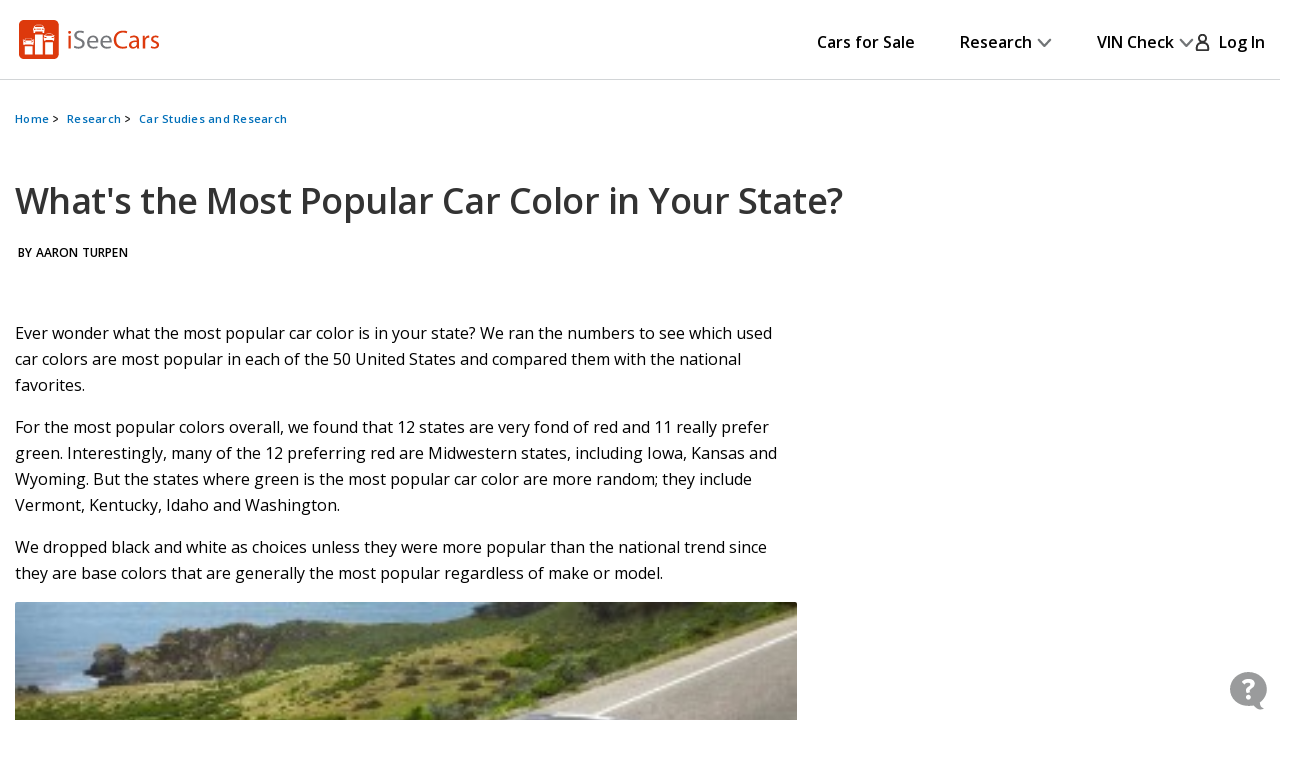

--- FILE ---
content_type: text/html;charset=UTF-8
request_url: https://www.iseecars.com/most-popular-car-colors-study
body_size: 74522
content:














































    




    




    



    




<!DOCTYPE html>
<!--[if lt IE 7 ]><html class="ie ie6" lang="en"> <![endif]-->
<!--[if IE 7 ]><html class="ie ie7" lang="en"> <![endif]-->
<!--[if IE 8 ]><html class="ie ie8" lang="en"> <![endif]-->
<!--[if (gte IE 9)|!(IE)]><!--><html lang="en"> <!--<![endif]-->











    



    


<head>
    <meta name="viewport" content="width=device-width, initial-scale=1, maximum-scale=1">

    <meta property="isc:n" content="" />
    <meta property="isc:n0" content="" />

    


<script type="application/ld+json">
{
"@context": "http://schema.org",
"@type": "WebSite",
"name": "iSeeCars.com",
"url": "https://www.iseecars.com/"
}
</script>
<script type="application/ld+json">
{
"@context": "http://schema.org",
"@type": "Organization",
"url": "https://www.iseecars.com/",
"logo": "https://cdn2.iseecars.com/site/6819a63e649a6225b991f212826f791457fa0f0c/v2/images/iseecars-logo.png",
"sameAs": [
"https://www.facebook.com/iseecars",
"https://twitter.com/iseecars",
"https://www.pinterest.com/iseecars",
"https://www.instagram.com/iseecars/",
"https://www.linkedin.com/company/iseecars-com",
"https://plus.google.com/113021978453761061279/"
]
}
</script>

    <title>Cars Are Half as Colorful as They Were 20 Years Ago - iSeeCars.com</title>

    <meta http-equiv="content-type" content="text/html;charset=utf-8"/>
    <meta name="format-detection" content="telephone=no">
    <meta charset="utf-8">
    <meta name="description" content="Grayscale colors (white, black, gray and silver) made up 80 percent of cars in 2023 compared to 60.3 percent in 2004. The remaining car colors combined have...">
    <meta name="author" content="">
    <meta name="google-play-app" content="app-id=com.iseecars.android.app">
    <meta name="viewport" content="width=device-width, initial-scale=1">
    <link rel="shortcut icon" type="image/x-icon" href="https://cdn2.iseecars.com/site/6819a63e649a6225b991f212826f791457fa0f0c/img/iseecars_icon_48x48.ico"/>
    <link rel="icon" sizes="16x16 32x32 48x48" href="https://cdn2.iseecars.com/site/6819a63e649a6225b991f212826f791457fa0f0c/img/iseecars_icon_48x48.png"/>
    <link rel="icon" sizes="192x192" href="https://cdn2.iseecars.com/site/6819a63e649a6225b991f212826f791457fa0f0c/img/iseecars_icon_192x192.png"/>

    <link rel="preconnect" href="https://fonts.gstatic.com" crossorigin/>
    <link rel="preconnect" href="https://fonts.googleapis.com"/>
    <link href="https://fonts.googleapis.com/css2?family=Open+Sans:wght@300;400;500;600;700;800;900&display=swap"
          rel="stylesheet">

    




    
        
            <link href="https://www.iseecars.com/most-popular-car-colors-study" rel="canonical"/>
        
    

    

    
        
        
    

    








	


	



	











	







  

  
    <script type="text/javascript" src="https://cdn2.iseecars.com/site/6819a63e649a6225b991f212826f791457fa0f0c/v2/js/vendor/jquery-1.8.3.min.js"></script>
  


    
<script type="text/javascript">
function log() {

}
function error() {
    
}

var profileCount = 0
var lastProfileDate = new Date()
function profile(msg) {
	var curr = new Date()
	log("profile=[" + profileCount + "] " + msg + " (" + (curr.getTime()-lastProfileDate.getTime()) + " ms)")
	profileCount=profileCount+1
	lastProfileDate=curr;
}
</script>

    <script src="https://cdn2.iseecars.com/site/6819a63e649a6225b991f212826f791457fa0f0c/v2/js/iseecars/iseecars.loader.js"></script>

    <script type="text/javascript">
        iseecars.aid = '9c91760b14164b7594a0a877fd4bbbd9'
        iseecars._at = '1g4zU56wmkJRq3tgGi6VMPZL1vallmDsiDTiEP5hwOl1c69HxFsjUGPz6CJRyQ2JnQlw7Mx_2sTZV1Ls2r038T4dNE6oqMzqRyI-REc9boowdBFuPP5WiYUIKECw4TRh6C1sUykV8t7ejpzeKUauAfDTaRKH8ordbb-J2W7IH1sY='
    </script>

    







<script type="text/javascript">
    if (iseecars === undefined) {
        log("undefined isc")
        iseecars = {}
    }
    iseecars.baseUrl = "https://www.iseecars.com"

    iseecars.isAjax = false
    iseecars.isRdp = false
    iseecars.isProduction = true
    iseecars.isStripeProduction = true
    iseecars.isMobile = false
    iseecars.androidVinApp = false
    iseecars.iosVinApp = false
    iseecars.baseUrl = "https://www.iseecars.com"


    iseecars.isIphone = false
    iseecars.isIphoneBrowser = iseecars.isMobile && iseecars.isIphone

    iseecars.user || (iseecars.user = {})
    iseecars.ab || (iseecars.ab = {})
    iseecars.features  = iseecars.features || {}
    








    iseecars.features.miffll = true
    iseecars.container = 'desktop_site'

    iseecars.features.disable_ias = false
    iseecars.features.js_debug_on_server = false
    iseecars.features.selectbox = false
    iseecars.features.autocheck_attributes_fail_once = false
    iseecars.features.fskt = true

    iseecars.features.zip_scroll = true

    iseecars.features.vdp_redirect_after_save = true
    iseecars.features.srp_vertical_cards = false
    iseecars.features.srp_remember_criteria_enabled = true
    iseecars.features.mobile_infinite_scroll = false

    iseecars.features.new_srp = true
    iseecars.features.jmp_int_obs = true
</script>


    
    






	
		
	
	


<script async src="https://www.googletagmanager.com/gtag/js?id=G-HCMWX84SH8"></script>
<script>
    window.dataLayer = window.dataLayer || [];

    iseecars = iseecars || {};
    iseecars.ga = {
		trackingPrefix: "",
        
        dimensions: {
            
            
			
            
            	"template": "200002",
            
            'section': 'unknown',
			'traits': '|container=desktop_site|index=true|mc=appserver1-prod.prod.iseecars.net|uh=a1|',
			'experiments': '|d73pc=c|dawnavad3=t|dcgsrp=t|dmc_olt_v3=t|uh=a1|',
			'encid': '1ZA-0x7f7WMLcRPpjuhKzmSfoV8XGk3R40rifodNzea8B1GUP88Pa2r8RjEZHxJFG'
		},

		setTrackingPrefix: function (val) {
			log("Set tracking prefix", val)
			iseecars.ga.trackingPrefix = val;
		},

		
		get_dimensions: function(additional_dimensions) {
            return Object.assign((additional_dimensions? additional_dimensions:{}), iseecars.ga.dimensions);
        }
	}

    function gtag() {
        dataLayer.push(arguments);
    }

    gtag('js', new Date());

    
    gtag('config', 'G-HCMWX84SH8', iseecars.ga.dimensions);

	gtag('config', 'G-HCMWX84SH8', {
		'user_id': '1ZA-0x7f7WMLcRPpjuhKzmSfoV8XGk3R40rifodNzea8B1GUP88Pa2r8RjEZHxJFG'
		
	});


    

    function track(action, noninteraction) {
		if (iseecars.ga.trackingPrefix) {
			action = iseecars.ga.trackingPrefix + " " + action
		}

        log("GA_track: " + (noninteraction ? "noninteractive " : "") + action);
        gtag('event', 'Tracking', iseecars.ga.get_dimensions({'action': action, 'pathname': window.location.pathname, 'noninteraction': noninteraction}));
    }

    function gaTrack(action) {
        track(action, false);
    }

    function gaTrackNonInteractive(url) {
        track(url, true);
    }

    function gaSetSection(section) {
        iseecars.ga.dimensions['section'] = section;
    }

    function gaTrackPage(url) {
        log("GA-PAGE: " + url);

        
        gtag('event', 'page_view', iseecars.ga.get_dimensions({'page_location': url}));
    }

    function gaTrackEvent(category, action, label, value, noninteraction) {
        log("GA-EVENT: Category=" + category + ", Action=" + action + ", Label=" + label + ", Value=" + value + ", NonInteractive=" + noninteraction);

        if (noninteraction === undefined) var noninteraction = false;
        if (!(typeof value == 'number' || typeof value == 'integer' || typeof value == 'float')) {
            value = 0;
        }

        gtag('event', category, iseecars.ga.get_dimensions({'action': action, 'label': label, 'value': value, 'noninteraction': noninteraction}));
    }

    function gaTrackEventNonInteractive(category, action, label, value) {
        gaTrackEvent(category, action, label, value, true);
    }

</script>



<script type="text/javascript">
try {
    if (window.location.hash) {
        var h = window.location.hash
        if (h.includes("#section")) {
            gaTrack('deep link: ' + h)
        }
    }
}
catch (err) {
}	
</script>

    






    




	
		
		
		
			
		
	
	<script>
		iseecars.loader.executeAfterLoad(function() {
			iseecars.loader.executeWithDependencies(function() {
				var identity = {
					id: "1ZA-0x7f7WMLcRPpjuhKzmSfoV8XGk3R40rifodNzea8B1GUP88Pa2r8RjEZHxJFG",
					email: "",
					name: 'anon 1ZA-0x7f7WMLcRPpjuhKzmSfoV8XGk3R40rifodNzea8B1GUP88Pa2r8RjEZHxJFG'
				};
				iseecars.common.initUserVoice(identity, true);
			}, ["iseecars.common.js"]);
		});
	</script>


    
        

        










	






	



	






	
		
	
	



	
		
		
			








	




	
	
		
			
		
	
	



	
		
			<link rel="stylesheet" href="https://cdn2.iseecars.com/site/6819a63e649a6225b991f212826f791457fa0f0c/v3/css/jmp-v3.css">
		
		
		
		
	

		
	


        










	






	



	






	
		
	
	



	
		
		
			








	




	
	
		
			
		
	
	



	
		
			<link rel="stylesheet" href="https://cdn2.iseecars.com/site/6819a63e649a6225b991f212826f791457fa0f0c/v3/css/header-v3.css">
		
		
		
		
	

		
	


        










	






	



	






	
		
	
	



	
		
		
			








	




	
	
		
			
		
	
	



	
		
			<link rel="stylesheet" href="https://cdn2.iseecars.com/site/6819a63e649a6225b991f212826f791457fa0f0c/v3/css/base-v3.css">
		
		
		
		
	

		
	


        










	






	



	






	
		
	
	



	
		
		
			








	




	
	
		
			
		
	
	



	
		
			<link rel="stylesheet" href="https://cdn2.iseecars.com/site/6819a63e649a6225b991f212826f791457fa0f0c/v3/css/footer-v3.css">
		
		
		
		
	

		
	



        










	




	



	



	






	
		
	
	



	
		
			<script type="text/javascript" id="0cc6ab7e-165e-4d69-bad5-728df979a441">
				iseecars.script2.src("0cc6ab7e-165e-4d69-bad5-728df979a441", "https://cdn2.iseecars.com/site/6819a63e649a6225b991f212826f791457fa0f0c/v2/js/vendor/MagnificPopup/magnific-popup.css", [])
			</script>
		
		
	


        










	




	



	



	






	
		
	
	



	
		
			<script type="text/javascript" id="14b1dcb2-d01b-443f-aba8-d352179bdfa5">
				iseecars.script2.src("14b1dcb2-d01b-443f-aba8-d352179bdfa5", "https://cdn2.iseecars.com/site/6819a63e649a6225b991f212826f791457fa0f0c/v3/css/vendor/magnific-overwrites.css", [])
			</script>
		
		
	



        <svg id="vdp-sprite" width="0" height="0" style="position:absolute">
    <symbol id="ico-warn-red" xmlns="http://www.w3.org/2000/svg" width="21" height="20" viewBox="0 0 21 20" fill="none">
        <path d="M20.4794 14.8454L13.4592 2.36589C12.8597 1.29889 11.7707 0.663086 10.5475 0.663086C9.32427 0.663086 8.23527 1.29999 7.63577 2.36589L0.61557 14.8454C0.0270695 15.8915 0.0380696 17.1356 0.64307 18.1707C1.24807 19.2058 2.32717 19.8251 3.52727 19.8251H17.5677C18.7678 19.8251 19.8458 19.2069 20.4519 18.1707C21.058 17.1345 21.0679 15.8915 20.4794 14.8454ZM19.0274 17.3391C18.7205 17.8638 18.1749 18.1762 17.5677 18.1762H3.52727C2.92007 18.1762 2.37447 17.8638 2.06757 17.3391C1.76067 16.8133 1.75517 16.1852 2.05327 15.655L9.07347 3.17549C9.37707 2.63539 9.92817 2.31309 10.5475 2.31309C11.1668 2.31309 11.7179 2.63539 12.0215 3.17549L19.0417 15.655C19.3398 16.1852 19.3343 16.8144 19.0274 17.3391ZM9.72247 11.3012V6.90119C9.72247 6.44579 10.0921 6.07619 10.5475 6.07619C11.0029 6.07619 11.3725 6.44579 11.3725 6.90119V11.3012C11.3725 11.7566 11.0029 12.1262 10.5475 12.1262C10.0921 12.1262 9.72247 11.7566 9.72247 11.3012ZM11.6475 14.6012C11.6475 15.2084 11.1547 15.7012 10.5475 15.7012C9.94027 15.7012 9.44747 15.2084 9.44747 14.6012C9.44747 13.994 9.94027 13.5012 10.5475 13.5012C11.1547 13.5012 11.6475 13.994 11.6475 14.6012Z"
              fill="#DD390C"/>
    </symbol>
    <symbol id="ico-check-green" fill="none" xmlns="http://www.w3.org/2000/svg" viewBox="0 0 25 25">
        <path d="M21.5233 6.63135 9.97334 18.1781l-5.55-5.5484" stroke="#27841E" stroke-width="3.5" stroke-miterlimit="10"
              stroke-linecap="round"/>
    </symbol>
    <symbol fill="none" viewBox="0 0 20 21" id="ico-clock" xmlns="http://www.w3.org/2000/svg">
        <path d="M9.063 5.188c0-.508.39-.938.937-.938a.95.95 0 01.938.938v4.843l3.32 2.188c.43.312.547.898.234 1.328a.897.897 0 01-1.289.234l-3.75-2.5c-.234-.156-.39-.469-.39-.781V5.187zM10 .5c5.508 0 10 4.492 10 10 0 5.547-4.492 10-10 10a9.97 9.97 0 01-10-10C0 4.992 4.453.5 10 .5zm-8.125 10A8.119 8.119 0 0010 18.625c4.453 0 8.125-3.633 8.125-8.125 0-4.453-3.672-8.125-8.125-8.125-4.492 0-8.125 3.672-8.125 8.125z"
              fill="currentColor"/>
    </symbol>
    <symbol fill="none" viewBox="0 0 25 25" id="ico-map-pin-alt" xmlns="http://www.w3.org/2000/svg">
        <mask id="cha" style="mask-type:alpha" maskUnits="userSpaceOnUse" x="0" y="0" width="25" height="25">
            <path fill="#D9D9D9" d="M.115.975h24v24h-24z"/>
        </mask>
        <g mask="url(#cha)">
            <path d="M12.115 12.295c.55 0 1.021-.188 1.413-.563.391-.375.587-.826.587-1.352 0-.527-.196-.978-.587-1.353a1.97 1.97 0 00-1.413-.562c-.55 0-1.02.187-1.412.562a1.806 1.806 0 00-.588 1.353c0 .526.196.977.588 1.352a1.97 1.97 0 001.412.563zm0 7.037c2.034-1.787 3.542-3.411 4.525-4.871.984-1.46 1.475-2.757 1.475-3.89 0-1.74-.579-3.163-1.737-4.272-1.159-1.11-2.58-1.664-4.263-1.664-1.683 0-3.104.555-4.262 1.664-1.159 1.109-1.738 2.533-1.738 4.272 0 1.133.492 2.43 1.475 3.89.984 1.46 2.492 3.084 4.525 4.87zm0 2.537c-2.683-2.186-4.687-4.217-6.012-6.092-1.325-1.875-1.988-3.61-1.988-5.206 0-2.393.804-4.3 2.413-5.72 1.608-1.42 3.47-2.13 5.587-2.13 2.117 0 3.98.71 5.588 2.13s2.412 3.327 2.412 5.72c0 1.596-.662 3.331-1.987 5.206-1.325 1.875-3.33 3.906-6.013 6.092z"
                  fill="#DD390C"/>
        </g>
    </symbol>
    <symbol fill="none" viewBox="0 0 10 19" id="dollar-sign" xmlns="http://www.w3.org/2000/svg">
        <path d="M8.2 9.602c.843.703 1.3 1.582 1.3 2.636 0 1.055-.352 1.969-1.02 2.672-.632.668-1.44 1.09-2.425 1.266v1.652c0 .14-.07.246-.14.317a.4.4 0 01-.282.105H4.578c-.14 0-.246-.035-.316-.105-.07-.07-.106-.176-.106-.317v-1.652c-.949-.14-1.828-.457-2.601-.985-.422-.246-.739-.492-.95-.773a.32.32 0 01-.105-.246c0-.106.035-.211.105-.317l.739-.949c.07-.07.176-.14.316-.14s.246.035.317.105c.21.246.527.457.914.668a4.093 4.093 0 002.25.668c.562 0 1.09-.14 1.511-.457.457-.352.703-.809.703-1.441 0-.422-.246-.844-.703-1.196-.351-.21-1.02-.527-1.933-.949a11.374 11.374 0 01-1.407-.562c-.492-.247-.914-.493-1.23-.774C1.168 8.125.711 7.176.711 6.051c0-.95.352-1.793 1.09-2.496.597-.563 1.37-.95 2.355-1.16V.672A.4.4 0 014.262.39c.07-.07.176-.141.316-.141h1.055c.105 0 .21.07.281.14.07.07.14.176.14.282v1.652a6.34 6.34 0 012.216.739c.316.21.597.421.808.632.035.07.07.14.07.246 0 .106 0 .176-.035.247l-.597 1.054a.37.37 0 01-.317.176c-.14.035-.246 0-.351-.106a5.321 5.321 0 00-.739-.492c-.632-.316-1.23-.492-1.863-.492-.738 0-1.336.176-1.758.527-.422.317-.597.704-.597 1.196s.246.914.738 1.265c.351.282 1.02.598 2.004.985.597.281 1.054.457 1.336.562.492.246.879.492 1.23.739z"
              fill="currentColor"/>
    </symbol>
    <symbol fill="none" viewBox="0 0 10 19" id="dollar-sign-alt" xmlns="http://www.w3.org/2000/svg">
        <path d="M8.2 9.602c.843.703 1.3 1.582 1.3 2.636 0 1.055-.352 1.969-1.02 2.672-.632.668-1.44 1.09-2.425 1.266v1.652c0 .14-.07.246-.14.317a.4.4 0 01-.282.105H4.578c-.14 0-.246-.035-.316-.105-.07-.07-.106-.176-.106-.317v-1.652c-.949-.14-1.828-.457-2.601-.985-.422-.246-.739-.492-.95-.773a.32.32 0 01-.105-.246c0-.106.035-.211.105-.317l.739-.949c.07-.07.176-.14.316-.14s.246.035.317.105c.21.246.527.457.914.668a4.093 4.093 0 002.25.668c.562 0 1.09-.14 1.511-.457.457-.352.703-.809.703-1.441 0-.422-.246-.844-.703-1.196-.351-.21-1.02-.527-1.933-.949a11.374 11.374 0 01-1.407-.562c-.492-.247-.914-.493-1.23-.774C1.168 8.125.711 7.176.711 6.051c0-.95.352-1.793 1.09-2.496.597-.563 1.37-.95 2.355-1.16V.672A.4.4 0 014.262.39c.07-.07.176-.141.316-.141h1.055c.105 0 .21.07.281.14.07.07.14.176.14.282v1.652a6.34 6.34 0 012.216.739c.316.21.597.421.808.632.035.07.07.14.07.246 0 .106 0 .176-.035.247l-.597 1.054a.37.37 0 01-.317.176c-.14.035-.246 0-.351-.106a5.321 5.321 0 00-.739-.492c-.632-.316-1.23-.492-1.863-.492-.738 0-1.336.176-1.758.527-.422.317-.597.704-.597 1.196s.246.914.738 1.265c.351.282 1.02.598 2.004.985.597.281 1.054.457 1.336.562.492.246.879.492 1.23.739z"
              fill="currentColor"/>
    </symbol>
    <symbol fill="none" viewBox="0 0 16 14" id="edit-note" xmlns="http://www.w3.org/2000/svg">
        <path d="M7.375 13.125v-1.937l4.458-4.459 1.938 1.938-4.459 4.458H7.375zm-7-4.187v-1.73h6.313v1.73H.375zm13.979-.855l-1.937-1.937.666-.667a.924.924 0 01.615-.26c.23-.007.434.08.614.26l.709.709c.18.18.267.385.26.614a.924.924 0 01-.26.615l-.667.666zM.375 5.646V3.917h9.25v1.729H.375zm0-3.271V.646h9.25v1.729H.375z"
              fill="currentColor"/>
    </symbol>
    <symbol fill="none" viewBox="0 0 18 17" id="external-link" xmlns="http://www.w3.org/2000/svg">
        <path d="M18 .688c0-.125-.063-.22-.125-.313-.094-.063-.188-.125-.313-.125h-5.125a.385.385 0 00-.312.156A.401.401 0 0012 .72V1.75c0 .125.031.25.125.313a.47.47 0 00.344.124l2.281-.062.063.063-8.688 8.687a.382.382 0 00-.125.281c0 .125.031.188.125.25l.719.719c.062.094.125.125.25.125a.382.382 0 00.281-.125l8.688-8.688.062.063-.063 2.281c0 .125.032.25.125.344.063.094.188.125.313.125h1.031a.401.401 0 00.313-.125.385.385 0 00.156-.313V.688zm-4.625 6.875c.094-.125.219-.157.375-.094.156.062.25.187.25.343v6.938c0 .438-.156.781-.438 1.063a1.416 1.416 0 01-1.062.437h-11c-.438 0-.781-.125-1.063-.438C.126 15.533 0 15.188 0 14.75v-11c0-.406.125-.75.438-1.063A1.436 1.436 0 011.5 2.25h8.875c.094 0 .188.063.25.125l.75.75c.125.125.156.25.094.406-.063.156-.188.219-.344.219H1.687c-.062 0-.093.031-.125.063-.062.062-.062.093-.062.124v10.626c0 .062 0 .093.063.124.03.063.062.063.125.063h10.624c.032 0 .063 0 .126-.063.03-.03.062-.062.062-.124v-6c0-.094.031-.188.125-.25l.75-.75z"
              fill="currentColor"/>
    </symbol>
    <symbol fill="none" viewBox="0 0 29 29" id="fair-value" xmlns="http://www.w3.org/2000/svg">
        <path d="M17.394 9.517H11.05v15.86h6.344V9.518zM26.572 1h-6.345v24.3h6.345V1z" fill="#D2D5D7"/>
        <path fill-rule="evenodd" clip-rule="evenodd"
              d="M9.813 22.184l-4.759-7.402-4.758 7.402h1.586v3.172h6.344v-3.172h1.587z" fill="#727577"/>
        <path d="M28.55 28H0" stroke="#D2D5D7"/>
    </symbol>
    <symbol fill="none" viewBox="0 0 39 37" id="fair-value-large" xmlns="http://www.w3.org/2000/svg">
        <path d="M23.56 12.236h-8.23v20.392h8.23V12.236zM35.463 1.286h-8.229v31.242h8.229V1.287z" fill="#D2D5D7"/>
        <path fill-rule="evenodd" clip-rule="evenodd"
              d="M13.726 28.523l-6.17-9.517-6.172 9.517H3.44V32.6h8.228v-4.078h2.057z" fill="#727577"/>
        <path d="M38.028 36H1M36.68 36H0" stroke="#D2D5D7"/>
    </symbol>
    <symbol fill="none" viewBox="0 0 29 29" id="good-value" xmlns="http://www.w3.org/2000/svg">
        <path d="M8.205 17.976H1.86v7.402h6.345v-7.402zM26.584 1h-6.345v24.3h6.345V1z" fill="#D2D5D7"/>
        <path fill-rule="evenodd" clip-rule="evenodd"
              d="M18.917 13.344L14.16 5.943 9.4 13.344h1.586v12.013h6.344V13.344h1.586z" fill="#006FB9"/>
        <path d="M28.55 28H0" stroke="#D2D5D7"/>
    </symbol>
    <symbol id="great-value-deal" width="29" height="29" viewBox="0 0 29 29" fill="none"
            xmlns="http://www.w3.org/2000/svg">
        <path d="M17.3816 9.53076H11.042V25.3798H17.3816V9.53076Z" fill="#D2D5D7"/>
        <path d="M8.199 17.9834H1.85938V25.3796H8.199V17.9834Z" fill="#D2D5D7"/>
        <path fill-rule="evenodd" clip-rule="evenodd"
              d="M28.5023 7.39623L23.3884 0L18.2744 7.39623H20.2186V25.3585H26.5582V7.39623H28.5023Z" fill="#27841E"/>
        <path d="M28.5283 28H0" stroke="#D2D5D7"/>
    </symbol>

    <symbol fill="none" viewBox="0 0 39 37" id="good-value-large" xmlns="http://www.w3.org/2000/svg">
        <path d="M11.641 23.112H3.413v9.516h8.228v-9.516zM35.478 1.286h-8.229v31.242h8.229V1.287z" fill="#D2D5D7"/>
        <path fill-rule="evenodd" clip-rule="evenodd"
              d="M25.535 17.157L19.363 7.64l-6.17 9.517h2.056v15.444h8.229V17.157h2.057z" fill="#006FB9"/>
        <path d="M38.028 36H1M36.68 36H0" stroke="#D2D5D7"/>
    </symbol>
    <symbol id="ico-close" width="16" height="16" viewBox="0 0 16 16" fill="none" xmlns="http://www.w3.org/2000/svg">
        <g clip-path="url(#clip0_8_2192)">
            <path d="M1.28027 1.28003L14.7203 14.72" stroke="currentColor" stroke-width="2" stroke-miterlimit="10" stroke-linecap="round"/>
            <path d="M14.7203 1.28003L1.28027 14.72" stroke="currentColor" stroke-width="2" stroke-miterlimit="10" stroke-linecap="round"/>
        </g>
        <defs>
            <clipPath id="clip0_8_2192">
                <rect width="16" height="16" fill="white"/>
            </clipPath>
        </defs>
    </symbol>
    <symbol fill="none" viewBox="0 0 37 37" id="great-value" xmlns="http://www.w3.org/2000/svg">
        <path d="M22.543 12.254h-8.222V32.63h8.222V12.254zM10.634 23.122H2.412v9.509h8.222v-9.51z" fill="#D2D5D7"/>
        <path fill-rule="evenodd" clip-rule="evenodd"
              d="M36.966 9.51L30.334 0 23.7 9.51h2.522v23.094h8.222V9.509h2.521z" fill="#27841E"/>
        <path d="M37 36H0" stroke="#D2D5D7"/>
    </symbol>
    <symbol fill="none" viewBox="0 0 27 22" id="hands" xmlns="http://www.w3.org/2000/svg">
        <path d="M10.171 3.582L4.335 9.418c-.255.255-.517.501-.761.761l-.006.006c-.018.021-.08.067.022-.014.112-.088-.014-.002-.048.014l.193-.08a.856.856 0 01-.142.037l.214-.03a.66.66 0 01-.145 0l.215.03a.697.697 0 01-.142-.038l.193.08c-.03-.013-.057-.029-.084-.042-.085-.04.156.147.057.043 0-.003-.003-.003-.006-.006-.01-.013-.024-.024-.034-.035l-.164-.163-.57-.57L1.8 8.083l-.21-.21-.047-.047-.008-.008c-.024-.022-.065-.075.013.021.091.118.003-.013-.013-.048l.08.193a.852.852 0 01-.037-.142c.01.072.018.142.029.214a.653.653 0 010-.145l-.03.215a.696.696 0 01.038-.142l-.08.193c.005-.014.056-.091.05-.1.006.017-.133.15-.053.073l.005-.005.027-.027.12-.12.47-.47 1.591-1.591 1.943-1.943 1.67-1.67c.257-.257.525-.509.774-.774l.005-.005c.019-.022.08-.067-.021.013-.113.089.013.003.048-.013l-.193.08a.852.852 0 01.142-.037c-.072.01-.142.018-.214.03a.653.653 0 01.144-.001l-.214-.03a.696.696 0 01.142.038l-.193-.08c.03.013.056.03.083.043.086.04-.155-.148-.056-.043 0 .002.003.002.005.005.011.013.024.024.035.035l.164.163.57.571 1.327 1.326.209.21.048.048.008.008c.024.021.064.075-.013-.022-.092-.118-.003.014.013.049l-.08-.193c.016.045.029.093.037.142l-.03-.215a.66.66 0 010 .145l.03-.214a.69.69 0 01-.037.142l.08-.193c-.013.03-.03.056-.043.083-.03.072.134-.156.043-.054-.287.308-.327.836 0 1.136.31.287.83.327 1.136 0a1.399 1.399 0 00-.013-1.956c-.11-.112-.225-.225-.335-.335l-1.33-1.329C9.269.736 8.896.257 8.4.08 7.902-.097 7.35.07 6.983.43c-.059.056-.115.115-.171.171A218375.322 218375.322 0 002.02 5.394c-.534.533-1.072 1.063-1.6 1.6-.354.358-.493.843-.383 1.334.07.31.273.546.49.763l1.2 1.2c.338.338.67.676 1.01 1.011.459.453 1.196.574 1.745.198.118-.08.21-.163.306-.262l6.519-6.52c.297-.297.319-.844 0-1.136-.322-.294-.82-.319-1.136 0z"
              fill="currentColor"/>
        <path d="M9.63 5.259c.236.212.49.42.774.565.445.23 1.08.467 1.493.051-.26.07-.523.137-.783.207.244.045.477.115.705.211l-.193-.08c.153.067.298.142.44.23.067.043.131.089.195.134.132.094-.147-.123-.026-.018.032.03.067.056.099.085.123.11.238.23.356.349.298.297.844.319 1.136 0 .295-.322.32-.82 0-1.136-.284-.285-.573-.558-.914-.778a4.137 4.137 0 00-.828-.399c-.423-.155-.97-.297-1.326.06.26-.07.523-.138.783-.207a1.923 1.923 0 01-.367-.107l.192.08a2.127 2.127 0 01-.383-.209c-.03-.019-.056-.04-.085-.059-.11-.078.12.1.045.035-.059-.051-.12-.1-.177-.153-.313-.281-.83-.332-1.136 0-.281.308-.335.839 0 1.139zM15.966 13.765l1.854 1.854.128.129c.022.021.043.045.065.07.083.083-.051-.062-.054-.073.003.022.051.078.062.094.032.054.059.11.083.166l-.08-.193c.034.091.061.185.077.284-.01-.072-.018-.142-.03-.214a1.38 1.38 0 010 .364l.03-.214c-.016.096-.04.19-.077.284l.08-.193a1.17 1.17 0 01-.094.182c-.016.027-.037.051-.053.078.088-.169.088-.107.026-.043-.024.027-.048.051-.075.075-.118.107.043-.016.043-.032 0 .032-.195.113-.222.123l.193-.08c-.105.043-.21.07-.32.088.073-.01.143-.018.215-.03-.11.014-.22.014-.33 0l.215.03a1.31 1.31 0 01-.319-.088l.193.08a1.567 1.567 0 01-.15-.078c-.013-.008-.054-.04-.072-.045.11.03.123.107.059.046-.024-.025-.051-.046-.075-.07l-.105-.105-.45-.45-1.152-1.152-.276-.276c-.298-.297-.844-.319-1.136 0-.295.322-.32.82 0 1.136l1.071 1.072.697.697c.196.195.386.39.627.536.777.466 1.75.33 2.42-.252.568-.493.79-1.343.584-2.06-.193-.674-.77-1.134-1.246-1.611l-1.268-1.268c-.297-.297-.844-.319-1.136 0-.297.324-.321.823-.002 1.139z"
              fill="currentColor"/>
        <path d="M14.22 15.514l1.854 1.854.128.129c.022.021.043.046.065.07.083.083-.051-.062-.054-.073.003.022.051.078.062.094.032.054.059.11.083.166l-.08-.193c.034.091.061.185.077.284l-.03-.214a1.38 1.38 0 010 .364l.03-.214c-.016.096-.04.19-.078.284l.08-.193a1.166 1.166 0 01-.093.182c-.016.027-.037.051-.053.078.088-.169.088-.107.026-.043-.024.027-.048.051-.075.075-.118.107.043-.016.043-.032 0 .032-.195.112-.222.123l.193-.08c-.105.043-.21.07-.32.088l.215-.03c-.11.014-.22.014-.33 0l.215.03a1.31 1.31 0 01-.319-.088l.193.08a1.567 1.567 0 01-.15-.078c-.014-.008-.054-.04-.072-.045.11.03.123.107.058.045-.024-.024-.05-.045-.075-.07l-.104-.104-.45-.45-1.152-1.152-.276-.276c-.298-.297-.845-.319-1.137 0-.294.322-.319.82 0 1.136l1.072 1.072.697.697c.196.195.386.39.627.536.777.466 1.75.33 2.42-.252.568-.493.79-1.343.584-2.06-.193-.674-.77-1.134-1.246-1.611l-1.268-1.268c-.297-.297-.844-.319-1.136 0-.297.325-.321.823-.002 1.139z"
              fill="currentColor"/>
        <path d="M12.468 17.264l1.854 1.854.129.129c.021.021.043.046.064.07.083.083-.05-.062-.054-.073.003.022.051.078.062.094.032.054.059.11.083.166l-.08-.193c.035.091.061.185.078.284l-.03-.214a1.38 1.38 0 010 .364l.03-.214c-.017.097-.04.19-.078.284l.08-.193a1.171 1.171 0 01-.094.182c-.016.027-.037.051-.053.078.088-.169.088-.107.027-.043a.984.984 0 01-.075.075c-.118.107.042-.016.042-.032 0 .032-.195.113-.222.123l.193-.08c-.105.043-.21.07-.319.088.072-.01.142-.018.214-.03-.11.014-.22.014-.33 0 .073.012.143.02.215.03a1.31 1.31 0 01-.319-.088l.193.08c-.045-.021-.088-.04-.131-.067-.024-.013-.048-.032-.072-.045-.078-.04.09.064.075.061-.03-.005-.078-.07-.1-.09l-.024-.025-.128-.128-.536-.536-1.841-1.841-2.23-2.23-1.824-1.824-.52-.52-.12-.12-.02-.02a2.332 2.332 0 01-.133-.144c-.033-.038-.075-.075-.1-.116.003.006.121.167.046.06-.016-.025-.035-.046-.05-.07a3.23 3.23 0 01-.314-.566l.08.193a3.44 3.44 0 01-.212-.704c-.07.26-.136.522-.206.782.364-.364.212-.92.054-1.345a4.193 4.193 0 00-.435-.871c-.233-.348-.718-.533-1.098-.29-.349.226-.539.727-.29 1.1.121.181.226.369.309.57l-.08-.193c.088.217.152.44.195.673.07-.26.136-.523.206-.783-.396.397-.185 1.032.003 1.487a4.159 4.159 0 00.965 1.434l.774.774 2.955 2.956 2.83 2.83.59.59c.404.398.986.656 1.56.607.487-.04.905-.211 1.275-.533.289-.252.509-.627.6-1a2.087 2.087 0 00-.544-1.956c-.147-.15-.298-.297-.448-.447L13.7 16.219l-.096-.096c-.297-.298-.844-.32-1.136 0-.295.324-.316.822 0 1.141zM22.969 10.17l-.667-.666-1.6-1.6-1.924-1.924-1.645-1.645c-.255-.255-.501-.517-.761-.761l-.006-.006c-.02-.018-.066-.08.014.022.088.112.003-.014-.014-.048l.08.193a.866.866 0 01-.037-.142l.03.214a.648.648 0 010-.145l-.03.215a.703.703 0 01.038-.142l-.08.193c.013-.03.029-.057.042-.084.04-.085-.147.156-.043.057.003 0 .003-.003.006-.006.013-.01.024-.024.035-.034l.163-.164.57-.57L18.468 1.8l.258-.257a.55.55 0 01.008-.008c.021-.024.075-.065-.022.013-.118.091.014.003.048-.013l-.192.08a.849.849 0 01.142-.037c-.073.01-.142.018-.215.029a.653.653 0 01.145 0l-.215-.03a.696.696 0 01.143.038l-.194-.08c.014.005.092.056.1.05-.016.006-.15-.133-.073-.053a2.711 2.711 0 01.033.032 136.944 136.944 0 01.589.59l1.592 1.591 1.942 1.943 1.67 1.67c.257.257.509.525.774.774l.006.005c.02.019.067.08-.014-.021-.088-.113-.003.013.014.048l-.08-.193c.015.046.029.094.037.142l-.03-.214a.648.648 0 010 .144l.03-.214a.697.697 0 01-.038.142l.08-.193c-.013.03-.029.056-.042.083-.04.086.147-.155.043-.056-.003 0-.003.003-.006.005-.013.011-.024.024-.035.035l-.163.164-.57.57-1.327 1.327-.21.209-.047.048-.009.008c-.021.024-.075.064.022-.013.118-.092-.014-.003-.048.013l.193-.08a.848.848 0 01-.142.037l.214-.03a.66.66 0 01-.145 0l.215.03a.69.69 0 01-.142-.037l.192.08c-.029-.013-.056-.03-.083-.043-.072-.03.153.137.054.043-.308-.287-.836-.327-1.136 0-.287.31-.327.83 0 1.136.56.523 1.404.528 1.956-.013.112-.11.225-.225.335-.335l1.329-1.33c.362-.361.841-.734 1.018-1.23.177-.498.011-1.05-.35-1.417-.057-.059-.116-.115-.172-.171L21.158 2.02c-.534-.534-1.064-1.072-1.6-1.6a1.424 1.424 0 00-1.334-.383c-.311.07-.547.273-.764.49l-1.2 1.2c-.338.338-.676.67-1.01 1.01-.454.459-.574 1.196-.2 1.745.081.118.164.21.263.306l1.81 1.808 2.78 2.782 1.839 1.838.09.091c.298.298.845.319 1.137 0 .295-.321.319-.82 0-1.136z"
              fill="currentColor"/>
        <path d="M15.965 13.764l1.868 1.868c.177.177.359.348.581.469.625.332 1.37.332 1.988-.011.3-.166.55-.42.735-.707.177-.276.254-.585.292-.906.07-.587-.18-1.19-.587-1.608-.418-.429-.847-.847-1.27-1.27l-2.433-2.433c-.512-.512-1.018-1.034-1.538-1.538l-.025-.024a.814.814 0 00-1.136 0l-2.827 2.827-.233.233-.043.043c-.026.026-.152.128-.037.04.115-.088-.014.005-.043.024a.896.896 0 01-.134.067l.193-.08a1.445 1.445 0 01-.319.09c.072-.01.142-.018.214-.029a1.381 1.381 0 01-.364 0l.214.03a1.486 1.486 0 01-.319-.091l.193.08c-.056-.027-.112-.054-.166-.088-.077-.051-.077-.1.04.034-.02-.024-.048-.043-.072-.064a1.019 1.019 0 01-.075-.078c-.091-.099.08.124.035.043-.04-.07-.078-.131-.11-.203l.08.193a1.46 1.46 0 01-.088-.322l.03.214a1.378 1.378 0 010-.332l-.03.215c.016-.113.048-.22.091-.327l-.08.193c.021-.046.043-.092.067-.135.013-.024.032-.048.045-.072.043-.072-.056.086-.059.075-.002-.013.067-.075.08-.088l.049-.049.25-.249.913-.913 1.932-1.932c.064-.065.129-.132.196-.196.021-.021.045-.046.07-.067.042-.04.085-.078.128-.115.016-.014.035-.027.05-.043.073-.064-.155.11-.042.032.2-.142.41-.265.635-.364l-.193.08a3.44 3.44 0 01.705-.212c-.26-.07-.523-.136-.783-.206.365.364.92.212 1.346.054.305-.116.6-.252.87-.435l-.975-.125 1.884 1.883 2.988 2.988.683.683V9.774c-.212.236-.421.49-.566.775-.23.444-.466 1.08-.05 1.492-.07-.26-.137-.522-.207-.782a3.387 3.387 0 01-.212.704l.08-.192c-.069.158-.15.31-.24.458a3.177 3.177 0 01-.137.195c-.048.067.131-.16.019-.026a2.715 2.715 0 01-.086.099c-.11.123-.23.236-.348.353-.298.298-.32.845 0 1.136.321.295.82.32 1.136 0 .284-.284.557-.57.78-.91.168-.258.294-.54.402-.826.16-.426.31-.983-.054-1.348.07.26.137.523.206.783.024-.126.06-.25.107-.367l-.08.193c.056-.134.126-.263.21-.384.018-.03.04-.056.058-.085.078-.11-.1.12-.035.045.051-.059.1-.12.153-.177.29-.324.322-.814 0-1.136L20.68 7.89l-2.988-2.987-.683-.684c-.238-.238-.68-.321-.975-.126-.183.121-.37.226-.571.309l.193-.08c-.217.088-.44.152-.673.195.26.07.523.136.783.206-.346-.346-.855-.222-1.265-.083-.276.094-.55.214-.799.364a4.16 4.16 0 00-.803.633c-.234.23-.464.463-.697.697L9.939 8.598c-.27.27-.571.533-.737.884-.292.624-.298 1.359.064 1.962.351.584.94.919 1.608.988.581.062 1.176-.184 1.589-.587l1.093-1.093c.657-.656 1.321-1.307 1.972-1.972l.038-.037H14.43l1.875 1.875 2.865 2.865.41.41.088.088.03.03.053.056c.094.094-.118-.18-.01-.01.04.063.072.13.101.197l-.08-.192c.035.09.062.184.078.284l-.03-.215a1.39 1.39 0 010 .365l.03-.215c-.016.097-.04.19-.078.284l.08-.193a1.166 1.166 0 01-.093.183c-.016.026-.038.05-.054.077.088-.168.088-.107.027-.043a.983.983 0 01-.075.075c-.118.108.043-.016.043-.032 0 .032-.196.113-.223.123l.193-.08a1.49 1.49 0 01-.319.089l.215-.03c-.11.014-.22.014-.33 0l.215.03a1.314 1.314 0 01-.32-.089l.194.08a1.577 1.577 0 01-.15-.077c-.014-.008-.054-.04-.073-.046.11.03.123.107.06.046-.025-.024-.052-.046-.076-.07l-.104-.104-.45-.45-1.153-1.153-.276-.276c-.297-.297-.844-.319-1.136 0-.287.325-.31.823.008 1.14z"
              fill="currentColor"/>
    </symbol>
    <symbol fill="none" viewBox="0 0 18 15" id="high-miles" xmlns="http://www.w3.org/2000/svg">
        <path d="M9 0c4.958 0 9 4.256 9 9.477A9.772 9.772 0 0116.304 15l-1.654-1.376a7.504 7.504 0 001.232-4.147c0-4.016-3.068-7.247-6.882-7.247-3.814 0-6.882 3.232-6.882 7.247 0 1.544.457 2.974 1.232 4.147L1.696 15A9.774 9.774 0 010 9.477C0 4.257 4.042 0 9 0zM5.69 5.95l4.459 5.339c.365.666.145 1.523-.488 1.907-.633.385-1.447.153-1.812-.514L5.691 5.95z"
              fill="currentColor"/>
    </symbol>
    <symbol fill="none" viewBox="0 0 56 56" id="ico-accident-check" xmlns="http://www.w3.org/2000/svg">
        <path stroke="#DD390C" stroke-width="2"
              d="M29 0v15M48.504 8.908L37.897 19.515M56 29H41M47.09 48.506L36.483 37.899M29 41v15M19.516 37.9L8.909 48.506M15 29H0M18.098 19.515L7.491 8.908"/>
    </symbol>
    <symbol fill="none" viewBox="0 0 15 16" id="ico-add" xmlns="http://www.w3.org/2000/svg">
        <path d="M6.55 15.15v-6h-6v-2.3h6v-6h2.3v6h6v2.3h-6v6h-2.3z" fill="currentColor"/>
    </symbol>
    <symbol id="ico-minus" width="15" height="3" viewBox="0 0 15 3" fill="none" xmlns="http://www.w3.org/2000/svg">
        <rect width="15" height="3" rx="1.5" fill="#333333"/>
    </symbol>

    <symbol id="ico-arrow-down" fill="none" viewBox="0 0 17 10" xmlns="http://www.w3.org/2000/svg">
        <path d="M2 2l6.4 6.72L14.81 2" stroke="currentColor" stroke-width="2" stroke-linecap="round"
              stroke-linejoin="round"/>
    </symbol>
    <svg id="ico-arrow-downward" width="16" height="17" viewBox="0 0 16 17" fill="none"
         xmlns="http://www.w3.org/2000/svg">
        <path d="M8 16.5999C7.85 16.5999 7.70833 16.5749 7.575 16.5249C7.44167 16.4749 7.31667 16.3999 7.2 16.2999L0.7 9.7999C0.483333 9.56657 0.375 9.29557 0.375 8.9869C0.375 8.6789 0.483333 8.40824 0.7 8.1749C0.933333 7.94157 1.20433 7.8249 1.513 7.8249C1.821 7.8249 2.08333 7.94157 2.3 8.1749L6.85 12.7249V2.0249C6.85 1.70824 6.96267 1.44157 7.188 1.2249C7.41267 1.00824 7.68333 0.899902 8 0.899902C8.31667 0.899902 8.58733 1.01224 8.812 1.2369C9.03733 1.46224 9.15 1.73324 9.15 2.0499V12.7249L13.7 8.1749C13.9167 7.94157 14.1793 7.8249 14.488 7.8249C14.796 7.8249 15.0667 7.94157 15.3 8.1749C15.5167 8.40824 15.625 8.6789 15.625 8.9869C15.625 9.29557 15.5167 9.56657 15.3 9.7999L8.8 16.2999C8.68333 16.3999 8.55833 16.4749 8.425 16.5249C8.29167 16.5749 8.15 16.5999 8 16.5999Z"
              fill="currentColor"/>
    </svg>
    <svg id="ico-arrow-down-thick" fill="none" viewBox="0 0 11 8" width="11" height="8"
         xmlns="http://www.w3.org/2000/svg">
        <path d="M1.98798 1.85998L5.9483 6.09712L10 1.94727" stroke="currentColor" stroke-width="2"
              stroke-linecap="round" stroke-linejoin="round"/>
    </svg>
    <svg id="ico-lock" width="24" height="24" viewBox="0 0 24 24" fill="none" xmlns="http://www.w3.org/2000/svg">
        <g id="Lock">
            <path id="Vector" d="M19.5 8.25H4.5C4.08579 8.25 3.75 8.58579 3.75 9V19.5C3.75 19.9142 4.08579 20.25 4.5 20.25H19.5C19.9142 20.25 20.25 19.9142 20.25 19.5V9C20.25 8.58579 19.9142 8.25 19.5 8.25Z" fill="#333333" stroke="#333333" stroke-width="2" stroke-linecap="round" stroke-linejoin="round"/>
            <path id="Vector_2" d="M8.625 8.25V4.875C8.625 3.97989 8.98058 3.12145 9.61351 2.48851C10.2465 1.85558 11.1049 1.5 12 1.5C12.8951 1.5 13.7535 1.85558 14.3865 2.48851C15.0194 3.12145 15.375 3.97989 15.375 4.875V8.25" stroke="#333333" stroke-width="2" stroke-linecap="round" stroke-linejoin="round"/>
        </g>
    </svg>
    <svg id="ico-msrp" width="54" height="54" viewBox="0 0 54 54" fill="none" xmlns="http://www.w3.org/2000/svg">
        <circle cx="27" cy="27" r="27" fill="#006FB9"/>
        <path d="M31.2656 26.4688C32.3906 27.4062 33 28.5781 33 29.9844C33 31.3906 32.5312 32.6094 31.6406 33.5469C30.7969 34.4375 29.7188 35 28.4062 35.2344V37.4375C28.4062 37.625 28.3125 37.7656 28.2188 37.8594C28.125 37.9531 27.9844 38 27.8438 38H26.4375C26.25 38 26.1094 37.9531 26.0156 37.8594C25.9219 37.7656 25.875 37.625 25.875 37.4375V35.2344C24.6094 35.0469 23.4375 34.625 22.4062 33.9219C21.8438 33.5938 21.4219 33.2656 21.1406 32.8906C21.0469 32.7969 21 32.7031 21 32.5625C21 32.4219 21.0469 32.2812 21.1406 32.1406L22.125 30.875C22.2188 30.7812 22.3594 30.6875 22.5469 30.6875C22.7344 30.6875 22.875 30.7344 22.9688 30.8281C23.25 31.1562 23.6719 31.4375 24.1875 31.7188C25.125 32.3281 26.1562 32.6094 27.1875 32.6094C27.9375 32.6094 28.6406 32.4219 29.2031 32C29.8125 31.5312 30.1406 30.9219 30.1406 30.0781C30.1406 29.5156 29.8125 28.9531 29.2031 28.4844C28.7344 28.2031 27.8438 27.7812 26.625 27.2188C25.7812 26.9375 25.125 26.6562 24.75 26.4688C24.0938 26.1406 23.5312 25.8125 23.1094 25.4375C21.8906 24.5 21.2812 23.2344 21.2812 21.7344C21.2812 20.4688 21.75 19.3438 22.7344 18.4062C23.5312 17.6562 24.5625 17.1406 25.875 16.8594V14.5625C25.875 14.4219 25.9219 14.2812 26.0156 14.1875C26.1094 14.0938 26.25 14 26.4375 14H27.8438C27.9844 14 28.125 14.0938 28.2188 14.1875C28.3125 14.2812 28.4062 14.4219 28.4062 14.5625V16.7656C29.4375 16.9062 30.4219 17.2344 31.3594 17.75C31.7812 18.0312 32.1562 18.3125 32.4375 18.5938C32.4844 18.6875 32.5312 18.7812 32.5312 18.9219C32.5312 19.0625 32.5312 19.1562 32.4844 19.25L31.6875 20.6562C31.5938 20.7969 31.4531 20.8906 31.2656 20.8906C31.0781 20.9375 30.9375 20.8906 30.7969 20.75C30.5625 20.5625 30.2344 20.3281 29.8125 20.0938C28.9688 19.6719 28.1719 19.4375 27.3281 19.4375C26.3438 19.4375 25.5469 19.6719 24.9844 20.1406C24.4219 20.5625 24.1875 21.0781 24.1875 21.7344C24.1875 22.3906 24.5156 22.9531 25.1719 23.4219C25.6406 23.7969 26.5312 24.2188 27.8438 24.7344C28.6406 25.1094 29.25 25.3438 29.625 25.4844C30.2812 25.8125 30.7969 26.1406 31.2656 26.4688Z" fill="white"/>
    </svg>
    <svg id="locked-vin-section" width="148" height="30" viewBox="0 0 148 30" fill="none" xmlns="http://www.w3.org/2000/svg">
        <rect x="0.5" y="0.5" width="147" height="29" rx="3.5" fill="white"/>
        <rect x="0.5" y="0.5" width="147" height="29" rx="3.5" stroke="#DD390C"/>
        <path d="M26 13.5H16C15.7239 13.5 15.5 13.7239 15.5 14V21C15.5 21.2761 15.7239 21.5 16 21.5H26C26.2761 21.5 26.5 21.2761 26.5 21V14C26.5 13.7239 26.2761 13.5 26 13.5Z" fill="#DD390C" stroke="#DD390C" stroke-width="2" stroke-linecap="round" stroke-linejoin="round"/>
        <path d="M18.75 13.5V11.25C18.75 10.6533 18.9871 10.081 19.409 9.65901C19.831 9.23705 20.4033 9 21 9C21.5967 9 22.169 9.23705 22.591 9.65901C23.0129 10.081 23.25 10.6533 23.25 11.25V13.5" stroke="#DD390C" stroke-width="2" stroke-linecap="round" stroke-linejoin="round"/>
        <path d="M46.5273 11.0059V17.4727C46.5273 18.1699 46.3792 18.7943 46.083 19.3457C45.7913 19.8971 45.3493 20.3346 44.7568 20.6582C44.1644 20.9772 43.4193 21.1367 42.5215 21.1367C41.2409 21.1367 40.2656 20.8018 39.5957 20.1318C38.9303 19.4574 38.5977 18.5618 38.5977 17.4453V11.0059H40.2383V17.3018C40.2383 18.1357 40.4342 18.751 40.8262 19.1475C41.2181 19.5439 41.8037 19.7422 42.583 19.7422C43.1208 19.7422 43.5583 19.6488 43.8955 19.4619C44.2373 19.2705 44.488 18.9925 44.6475 18.6279C44.8115 18.2588 44.8936 17.8145 44.8936 17.2949V11.0059H46.5273ZM52.8643 13.2891C53.7165 13.2891 54.3796 13.5101 54.8535 13.9521C55.332 14.3896 55.5713 15.0938 55.5713 16.0645V21H53.9648V16.3652C53.9648 15.7773 53.8441 15.3376 53.6025 15.0459C53.361 14.7497 52.9873 14.6016 52.4814 14.6016C51.7477 14.6016 51.2373 14.8271 50.9502 15.2783C50.6676 15.7295 50.5264 16.3835 50.5264 17.2402V21H48.9199V13.4326H50.1709L50.3965 14.458H50.4854C50.6494 14.1937 50.8522 13.9772 51.0938 13.8086C51.3398 13.6354 51.6133 13.5055 51.9141 13.4189C52.2194 13.3324 52.5361 13.2891 52.8643 13.2891ZM59.4336 21H57.8203V10.3633H59.4336V21ZM68.4297 17.1992C68.4297 17.8281 68.3477 18.3864 68.1836 18.874C68.0195 19.3617 67.7803 19.7741 67.4658 20.1113C67.1514 20.444 66.7731 20.6992 66.3311 20.877C65.889 21.0501 65.39 21.1367 64.834 21.1367C64.3145 21.1367 63.8382 21.0501 63.4053 20.877C62.9723 20.6992 62.5964 20.444 62.2773 20.1113C61.9629 19.7741 61.7191 19.3617 61.5459 18.874C61.3727 18.3864 61.2861 17.8281 61.2861 17.1992C61.2861 16.3652 61.4297 15.6589 61.7168 15.0801C62.0085 14.4967 62.4232 14.0524 62.9609 13.7471C63.4987 13.4417 64.139 13.2891 64.8818 13.2891C65.5791 13.2891 66.1943 13.4417 66.7275 13.7471C67.2607 14.0524 67.6777 14.4967 67.9785 15.0801C68.2793 15.6634 68.4297 16.3698 68.4297 17.1992ZM62.9404 17.1992C62.9404 17.7507 63.0065 18.2223 63.1387 18.6143C63.2754 19.0062 63.485 19.307 63.7676 19.5166C64.0501 19.7217 64.4147 19.8242 64.8613 19.8242C65.3079 19.8242 65.6725 19.7217 65.9551 19.5166C66.2376 19.307 66.445 19.0062 66.5771 18.6143C66.7093 18.2223 66.7754 17.7507 66.7754 17.1992C66.7754 16.6478 66.7093 16.1807 66.5771 15.7979C66.445 15.4105 66.2376 15.1165 65.9551 14.916C65.6725 14.7109 65.3057 14.6084 64.8545 14.6084C64.1891 14.6084 63.7038 14.8317 63.3984 15.2783C63.0931 15.7249 62.9404 16.3652 62.9404 17.1992ZM73.3242 21.1367C72.6087 21.1367 71.9889 20.9977 71.4648 20.7197C70.9408 20.4417 70.5374 20.0156 70.2549 19.4414C69.9723 18.8672 69.8311 18.138 69.8311 17.2539C69.8311 16.3333 69.986 15.5814 70.2959 14.998C70.6058 14.4147 71.0342 13.984 71.5811 13.7061C72.1325 13.4281 72.7637 13.2891 73.4746 13.2891C73.9258 13.2891 74.3337 13.3346 74.6982 13.4258C75.0674 13.5124 75.3796 13.6195 75.6348 13.7471L75.1562 15.0322C74.8783 14.9183 74.5934 14.8226 74.3018 14.7451C74.0101 14.6676 73.7298 14.6289 73.4609 14.6289C73.0189 14.6289 72.6497 14.7269 72.3535 14.9229C72.0618 15.1188 71.8431 15.4105 71.6973 15.7979C71.556 16.1852 71.4854 16.666 71.4854 17.2402C71.4854 17.7962 71.5583 18.2656 71.7041 18.6484C71.8499 19.0267 72.0664 19.3138 72.3535 19.5098C72.6406 19.7012 72.9938 19.7969 73.4131 19.7969C73.8278 19.7969 74.1992 19.7467 74.5273 19.6465C74.8555 19.5462 75.1654 19.4163 75.457 19.2568V20.6514C75.1699 20.8154 74.8623 20.9362 74.5342 21.0137C74.2061 21.0957 73.8027 21.1367 73.3242 21.1367ZM78.8408 10.3633V15.5039C78.8408 15.7363 78.8317 15.9915 78.8135 16.2695C78.7952 16.543 78.777 16.8005 78.7588 17.042H78.793C78.9115 16.8825 79.0527 16.6956 79.2168 16.4814C79.3854 16.2673 79.5449 16.0804 79.6953 15.9209L82.0059 13.4326H83.8516L80.8232 16.6865L84.0498 21H82.1631L79.7432 17.6777L78.8408 18.4502V21H77.2344V10.3633H78.8408ZM95.2539 21L94.2764 18.2246H90.4551L89.4775 21H87.748L91.4668 10.9648H93.2852L96.9971 21H95.2539ZM93.8525 16.8164L92.9023 14.082C92.8659 13.9635 92.8135 13.7972 92.7451 13.583C92.6768 13.3643 92.6084 13.1432 92.54 12.9199C92.4717 12.6921 92.4147 12.5007 92.3691 12.3457C92.3236 12.5326 92.2666 12.7422 92.1982 12.9746C92.1344 13.2025 92.0706 13.4167 92.0068 13.6172C91.9476 13.8177 91.902 13.9727 91.8701 14.082L90.9131 16.8164H93.8525ZM101.201 21.1367C100.486 21.1367 99.8659 20.9977 99.3418 20.7197C98.8177 20.4417 98.4144 20.0156 98.1318 19.4414C97.8493 18.8672 97.708 18.138 97.708 17.2539C97.708 16.3333 97.863 15.5814 98.1729 14.998C98.4827 14.4147 98.9111 13.984 99.458 13.7061C100.009 13.4281 100.641 13.2891 101.352 13.2891C101.803 13.2891 102.211 13.3346 102.575 13.4258C102.944 13.5124 103.257 13.6195 103.512 13.7471L103.033 15.0322C102.755 14.9183 102.47 14.8226 102.179 14.7451C101.887 14.6676 101.607 14.6289 101.338 14.6289C100.896 14.6289 100.527 14.7269 100.23 14.9229C99.9388 15.1188 99.7201 15.4105 99.5742 15.7979C99.4329 16.1852 99.3623 16.666 99.3623 17.2402C99.3623 17.7962 99.4352 18.2656 99.5811 18.6484C99.7269 19.0267 99.9434 19.3138 100.23 19.5098C100.518 19.7012 100.871 19.7969 101.29 19.7969C101.705 19.7969 102.076 19.7467 102.404 19.6465C102.732 19.5462 103.042 19.4163 103.334 19.2568V20.6514C103.047 20.8154 102.739 20.9362 102.411 21.0137C102.083 21.0957 101.68 21.1367 101.201 21.1367ZM108.16 21.1367C107.445 21.1367 106.825 20.9977 106.301 20.7197C105.777 20.4417 105.373 20.0156 105.091 19.4414C104.808 18.8672 104.667 18.138 104.667 17.2539C104.667 16.3333 104.822 15.5814 105.132 14.998C105.442 14.4147 105.87 13.984 106.417 13.7061C106.968 13.4281 107.6 13.2891 108.311 13.2891C108.762 13.2891 109.17 13.3346 109.534 13.4258C109.903 13.5124 110.215 13.6195 110.471 13.7471L109.992 15.0322C109.714 14.9183 109.429 14.8226 109.138 14.7451C108.846 14.6676 108.566 14.6289 108.297 14.6289C107.855 14.6289 107.486 14.7269 107.189 14.9229C106.898 15.1188 106.679 15.4105 106.533 15.7979C106.392 16.1852 106.321 16.666 106.321 17.2402C106.321 17.7962 106.394 18.2656 106.54 18.6484C106.686 19.0267 106.902 19.3138 107.189 19.5098C107.477 19.7012 107.83 19.7969 108.249 19.7969C108.664 19.7969 109.035 19.7467 109.363 19.6465C109.691 19.5462 110.001 19.4163 110.293 19.2568V20.6514C110.006 20.8154 109.698 20.9362 109.37 21.0137C109.042 21.0957 108.639 21.1367 108.16 21.1367ZM115.085 13.2891C115.759 13.2891 116.338 13.4281 116.821 13.7061C117.304 13.984 117.676 14.3783 117.936 14.8887C118.195 15.3991 118.325 16.0098 118.325 16.7207V17.582H113.273C113.292 18.3158 113.488 18.8809 113.861 19.2773C114.24 19.6738 114.768 19.8721 115.447 19.8721C115.93 19.8721 116.363 19.8265 116.746 19.7354C117.133 19.6396 117.532 19.5007 117.942 19.3184V20.624C117.564 20.8018 117.179 20.9316 116.787 21.0137C116.395 21.0957 115.926 21.1367 115.379 21.1367C114.636 21.1367 113.982 20.9932 113.417 20.7061C112.856 20.4144 112.417 19.9814 112.098 19.4072C111.783 18.833 111.626 18.1198 111.626 17.2676C111.626 16.4199 111.77 15.6999 112.057 15.1074C112.344 14.515 112.747 14.0638 113.267 13.7539C113.786 13.444 114.392 13.2891 115.085 13.2891ZM115.085 14.499C114.579 14.499 114.169 14.6631 113.854 14.9912C113.545 15.3193 113.362 15.8001 113.308 16.4336H116.753C116.748 16.0553 116.685 15.7204 116.562 15.4287C116.443 15.137 116.261 14.9092 116.015 14.7451C115.773 14.5811 115.463 14.499 115.085 14.499ZM125.223 18.8398C125.223 19.3366 125.102 19.7559 124.86 20.0977C124.619 20.4395 124.266 20.6992 123.801 20.877C123.34 21.0501 122.775 21.1367 122.105 21.1367C121.577 21.1367 121.121 21.098 120.738 21.0205C120.36 20.9476 120.002 20.8337 119.665 20.6787V19.291C120.025 19.4596 120.428 19.6055 120.875 19.7285C121.326 19.8516 121.752 19.9131 122.153 19.9131C122.682 19.9131 123.062 19.8311 123.295 19.667C123.527 19.4984 123.644 19.2751 123.644 18.9971C123.644 18.833 123.596 18.6872 123.5 18.5596C123.409 18.4274 123.236 18.293 122.98 18.1562C122.73 18.015 122.361 17.8464 121.873 17.6504C121.395 17.459 120.991 17.2676 120.663 17.0762C120.335 16.8848 120.087 16.6546 119.918 16.3857C119.749 16.1123 119.665 15.7637 119.665 15.3398C119.665 14.6699 119.929 14.1618 120.458 13.8154C120.991 13.4645 121.695 13.2891 122.57 13.2891C123.035 13.2891 123.473 13.3369 123.883 13.4326C124.298 13.5238 124.703 13.6582 125.1 13.8359L124.594 15.0459C124.252 14.8955 123.908 14.7725 123.562 14.6768C123.22 14.5765 122.871 14.5264 122.516 14.5264C122.101 14.5264 121.784 14.5902 121.565 14.7178C121.351 14.8454 121.244 15.0277 121.244 15.2646C121.244 15.4424 121.297 15.5928 121.401 15.7158C121.506 15.8389 121.686 15.9619 121.941 16.085C122.201 16.208 122.561 16.3607 123.021 16.543C123.473 16.7161 123.862 16.8984 124.19 17.0898C124.523 17.2767 124.778 17.5068 124.956 17.7803C125.134 18.0537 125.223 18.4069 125.223 18.8398ZM132.045 18.8398C132.045 19.3366 131.924 19.7559 131.683 20.0977C131.441 20.4395 131.088 20.6992 130.623 20.877C130.163 21.0501 129.598 21.1367 128.928 21.1367C128.399 21.1367 127.943 21.098 127.561 21.0205C127.182 20.9476 126.825 20.8337 126.487 20.6787V19.291C126.847 19.4596 127.251 19.6055 127.697 19.7285C128.148 19.8516 128.575 19.9131 128.976 19.9131C129.504 19.9131 129.885 19.8311 130.117 19.667C130.35 19.4984 130.466 19.2751 130.466 18.9971C130.466 18.833 130.418 18.6872 130.322 18.5596C130.231 18.4274 130.058 18.293 129.803 18.1562C129.552 18.015 129.183 17.8464 128.695 17.6504C128.217 17.459 127.813 17.2676 127.485 17.0762C127.157 16.8848 126.909 16.6546 126.74 16.3857C126.572 16.1123 126.487 15.7637 126.487 15.3398C126.487 14.6699 126.752 14.1618 127.28 13.8154C127.813 13.4645 128.518 13.2891 129.393 13.2891C129.857 13.2891 130.295 13.3369 130.705 13.4326C131.12 13.5238 131.525 13.6582 131.922 13.8359L131.416 15.0459C131.074 14.8955 130.73 14.7725 130.384 14.6768C130.042 14.5765 129.693 14.5264 129.338 14.5264C128.923 14.5264 128.606 14.5902 128.388 14.7178C128.174 14.8454 128.066 15.0277 128.066 15.2646C128.066 15.4424 128.119 15.5928 128.224 15.7158C128.328 15.8389 128.508 15.9619 128.764 16.085C129.023 16.208 129.383 16.3607 129.844 16.543C130.295 16.7161 130.685 16.8984 131.013 17.0898C131.345 17.2767 131.601 17.5068 131.778 17.7803C131.956 18.0537 132.045 18.4069 132.045 18.8398Z" fill="#DD390C"/>
    </svg>

    <symbol fill="none" viewBox="0 0 9 13" id="ico-arrow-down-alt" xmlns="http://www.w3.org/2000/svg">
        <path d="M4.546 12.177L.469 8.085l1.009-1.023 2.345 2.36V.844h1.445v8.577l2.346-2.345 1.022 1.009-4.09 4.09z"
              fill="currentColor"/>
    </symbol>
    <symbol fill="none" viewBox="0 0 12 12" id="ico-arrow-left" xmlns="http://www.w3.org/2000/svg">
        <g clip-path="url(#arclip0_50_4019)">
            <path d="M8.414 1.421L3.62 6l4.793 4.578" stroke="currentColor" stroke-width="2.5" stroke-linecap="round"
                  stroke-linejoin="round"/>
        </g>
        <defs>
            <clipPath id="arclip0_50_4019">
                <path fill="#fff" transform="rotate(-180 5.857 5.857)" d="M0 0h11.429v11.429H0z"/>
            </clipPath>
        </defs>
    </symbol>
    <symbol fill="none" viewBox="0 0 10 10" id="ico-arrow-left-alt" xmlns="http://www.w3.org/2000/svg">
        <g clip-path="url(#asclip0_8_1095)">
            <path d="M7.081.994L2.888 5 7.08 9.006" stroke="currentColor" stroke-width="2" stroke-linecap="round"
                  stroke-linejoin="round"/>
        </g>
        <defs>
            <clipPath id="asclip0_8_1095">
                <path fill="#fff" d="M0 0h10v10H0z"/>
            </clipPath>
        </defs>
    </symbol>
    <symbol fill="none" viewBox="0 0 7 11" id="ico-arrow-right" xmlns="http://www.w3.org/2000/svg">
        <path d="M1 9.012l4.194-4.006L1 1" stroke="currentColor" stroke-width="2" stroke-linecap="round"
              stroke-linejoin="round"/>
    </symbol>
    <symbol fill="none" viewBox="0 0 10 10" id="ico-arrow-right-alt" xmlns="http://www.w3.org/2000/svg">
        <g clip-path="url(#auclip0_8_1094)">
            <path d="M2.888 9.006L7.08 5 2.888.994" stroke="currentColor" stroke-width="2" stroke-linecap="round"
                  stroke-linejoin="round"/>
        </g>
        <defs>
            <clipPath id="auclip0_8_1094">
                <path fill="#fff" d="M0 0h10v10H0z"/>
            </clipPath>
        </defs>
    </symbol>
    <symbol fill="none" viewBox="0 0 11 8" id="ico-arrow-small" xmlns="http://www.w3.org/2000/svg">
        <path d="M1.988 1.86l3.96 4.237L10 1.947" stroke="#333" stroke-width="2" stroke-linecap="round"
              stroke-linejoin="round"/>
    </symbol>
    <symbol fill="none" viewBox="0 0 45 41" id="ico-building" xmlns="http://www.w3.org/2000/svg">
        <path d="M1 40.983h42.873a1 1 0 100-2H39.31V2h.75a1 1 0 100-2H4.813a1 1 0 000 2h.75v36.983H1a1 1 0 000 2zm19.624-2V33.67a1.812 1.812 0 113.625 0v5.312h-3.625zM7.562 2.235H37.31v36.748H26.25V33.67a3.813 3.813 0 00-7.625 0v5.312H7.562V2.235z"
              fill="#333"/>
        <path d="M14.875 6.86h-2.5a1 1 0 00-1 1v2.5a1 1 0 001 1h2.5a1 1 0 001-1v-2.5a1 1 0 00-1-1zm-1 2.5h-.5v-.5h.5v.5zM21.188 11.36h2.5a1 1 0 001-1v-2.5a1 1 0 00-1-1h-2.5a1 1 0 00-1 1v2.5a1 1 0 001 1zm1-2.5h.5v.5h-.5v-.5zM30 11.36h2.5a1 1 0 001-1v-2.5a1.001 1.001 0 00-1-1H30a1 1 0 00-1 1v2.5a1 1 0 001 1zm1-2.5h.5v.5H31v-.5zM14.875 14.484h-2.5a1 1 0 00-1 1v2.5a1 1 0 001 1h2.5a1 1 0 001-1v-2.5a1 1 0 00-1-1zm-1 2.5h-.5v-.5h.5v.5zM21.188 18.984h2.5a1 1 0 001-1v-2.5a1 1 0 00-1-1h-2.5a1 1 0 00-1 1v2.5a1 1 0 001 1zm1-2.5h.5v.5h-.5v-.5zM30 18.984h2.5a1 1 0 001-1v-2.5a1.001 1.001 0 00-1-1H30a1.001 1.001 0 00-1 1v2.5a1 1 0 001 1zm1-2.5h.5v.5H31v-.5zM14.875 22.109h-2.5a1 1 0 00-1 1v2.5a1 1 0 001 1h2.5a1 1 0 001-1v-2.5a1 1 0 00-1-1zm-1 2.5h-.5v-.5h.5v.5zM21.188 26.609h2.5a1 1 0 001-1v-2.5a1 1 0 00-1-1h-2.5a1 1 0 00-1 1v2.5a1 1 0 001 1zm1-2.5h.5v.5h-.5v-.5zM30 26.609h2.5a1 1 0 001-1v-2.5a1.001 1.001 0 00-1-1H30a1.001 1.001 0 00-1 1v2.5a1 1 0 001 1zm1-2.5h.5v.5H31v-.5zM14.875 29.858h-2.5a1 1 0 00-1 1v2.5a1 1 0 001 1h2.5a1 1 0 001-1v-2.5a1 1 0 00-1-1zm-1 2.5h-.5v-.5h.5v.5zM30 34.358h2.5a1 1 0 001-1v-2.5a1.001 1.001 0 00-1-1H30a1.001 1.001 0 00-1 1v2.5a1 1 0 001 1zm1-2.5h.5v.5H31v-.5z"
              fill="#DD390C"/>
    </symbol>
    <symbol fill="none" viewBox="0 0 32 34" id="ico-bulb" xmlns="http://www.w3.org/2000/svg">
        <g clip-path="url(#axa)">
            <path d="M16.002.97a.85.85 0 00-.823.848v2.449a.844.844 0 00.24.602.85.85 0 001.458-.577V1.831a.846.846 0 00-.85-.848l-.025-.012zM5.195 5.869a.85.85 0 00-.77 1.038c.037.16.12.305.24.42l1.574 1.626a.85.85 0 001.223-1.178L5.87 6.134a.849.849 0 00-.611-.266h-.064zm21.542 0a.85.85 0 00-.581.267l-1.592 1.64a.851.851 0 101.201 1.207l.026-.03 1.591-1.627a.847.847 0 00-.636-1.457h-.009z"
                  fill="#F06726"/>
            <path d="M17.972 33.666h-3.905a2.664 2.664 0 01-1.872-.793 2.653 2.653 0 01-.764-1.88v-4.139c-.034-1.25-.573-1.948-1.371-3.037l-.314-.424a10.007 10.007 0 01-2.233-6.426 8.586 8.586 0 012.447-6.092 8.62 8.62 0 016.042-2.592 8.616 8.616 0 016.043 2.59 8.582 8.582 0 012.446 6.094 10.007 10.007 0 01-2.207 6.43l-.31.424c-.849 1.11-1.388 1.843-1.388 3.173v4.008a2.65 2.65 0 01-.758 1.868 2.66 2.66 0 01-1.856.796zm-1.97-24.113c-1.94.033-3.789.83-5.141 2.22a7.317 7.317 0 00-2.075 5.194 8.741 8.741 0 001.957 5.676l.31.424c.849 1.144 1.6 2.118 1.638 3.813v4.139a1.397 1.397 0 001.363 1.402h3.905a1.402 1.402 0 001.363-1.402v-4.033c0-1.754.76-2.767 1.642-3.936.102-.131.2-.267.306-.423a8.75 8.75 0 001.957-5.677c.019-1.935-.73-3.8-2.084-5.186a7.346 7.346 0 00-5.14-2.21z"
                  fill="#333"/>
            <path d="M28.159 16.857a.85.85 0 00-.818.879.847.847 0 00.881.815h2.92a.85.85 0 00.85-.847.847.847 0 00-.85-.847H28.16zm-27.353.055a.851.851 0 00-.802.894.848.848 0 00.896.8h2.368a.85.85 0 00.86-.836.846.846 0 00-.838-.858H.9a.348.348 0 00-.094 0zm6.567 8.748h-.106a.85.85 0 00-.505.267L4.72 28.019a.847.847 0 101.193 1.204l.025-.026 2.059-2.093a.847.847 0 00-.624-1.457v.013zm17.19.012a.853.853 0 00-.731.598.847.847 0 00-.032.33c.025.199.12.382.267.517l2.054 2.093a.85.85 0 001.461-.574.847.847 0 00-.238-.604l-2.072-2.093a.85.85 0 00-.708-.267z"
                  fill="#F06726"/>
            <path d="M19.708 26.359h-7.764v1.228h7.764V26.36z" fill="#333"/>
        </g>
        <defs>
            <clipPath id="axa">
                <path fill="#fff" transform="translate(0 .97)" d="M0 0h32v32.696H0z"/>
            </clipPath>
        </defs>
    </symbol>
    <symbol fill="none" viewBox="0 0 16 14" id="ico-camera" xmlns="http://www.w3.org/2000/svg">
        <path d="M6.063 0h3.843c.656 0 1.219.438 1.406 1.031l.344.969H14c1.094 0 2 .906 2 2v8c0 1.125-.906 2-2 2H2c-1.125 0-2-.875-2-2V4c0-1.094.875-2 2-2h2.313l.343-.969A1.482 1.482 0 016.063 0zM8 11a3 3 0 000-6 2.98 2.98 0 00-3 3c0 1.656 1.313 3 3 3z"
              fill="#727577"/>
    </symbol>
    <symbol fill="none" viewBox="0 0 16 14" id="ico-car" xmlns="http://www.w3.org/2000/svg">
        <path d="M1.219 5.156l1.093-3.125C2.75.812 3.875 0 5.156 0h5.657c1.28 0 2.406.813 2.843 2.031l1.094 3.125C15.469 5.47 16 6.188 16 7v6c0 .563-.469 1-1 1h-1c-.563 0-1-.438-1-1v-1.5H3V13c0 .563-.469 1-1 1H1c-.563 0-1-.438-1-1V7c0-.813.5-1.531 1.219-1.844zM3.406 5h9.156l-.812-2.313A.975.975 0 0010.812 2H5.157a.975.975 0 00-.937.688L3.406 5zM3 7c-.563 0-1 .469-1 1 0 .563.438 1 1 1 .531 0 1-.438 1-1 0-.531-.469-1-1-1zm10 2c.531 0 1-.438 1-1 0-.531-.469-1-1-1-.563 0-1 .469-1 1 0 .563.438 1 1 1z"
              fill="currentColor"/>
    </symbol>
    <symbol fill="none" viewBox="0 0 59 47" id="ico-car-loan" xmlns="http://www.w3.org/2000/svg">
        <g clip-path="url(#baclip0_8_931)">
            <path d="M15.852 32.528H13.75v2.105h2.102v-2.105zM11.65 32.528H9.54v2.105h2.11v-2.105zM7.436 32.528H5.324v2.105h2.112v-2.105zM53.686 32.528h-2.112v2.105h2.112v-2.105zM49.463 32.528h-2.111v2.105h2.111v-2.105zM45.248 32.528h-2.111v2.105h2.111v-2.105zM33.717 10.03h-2.111v31.715h2.11V10.03zM27.4 10.03h-2.11v31.715h2.11V10.03zM53.674 5.043H34.551v2.105h19.123V5.043zM24.438 5.043H5.324v2.105h19.114V5.043z"
                  fill="#333"/>
            <path d="M49.329 5.565L47.5 6.618l8.469 14.629 1.828-1.053-8.468-14.63z" fill="#333"/>
            <path d="M47.5 5.566l-8.469 14.629 1.829 1.052L49.329 6.62 47.5 5.566z" fill="#333"/>
            <path d="M37.813 20.069c0 5.837 4.741 10.566 10.594 10.566S59 25.904 59 20.069H37.813z" fill="#DD390C"/>
            <path d="M11.508 5.565L9.68 6.618l8.469 14.629 1.828-1.053-8.469-14.63z" fill="#333"/>
            <path d="M9.68 5.574L1.21 20.202l1.83 1.053 8.468-14.629L9.68 5.574z" fill="#333"/>
            <path d="M0 20.069c0 5.837 4.741 10.566 10.594 10.566s10.595-4.73 10.595-10.566H0z" fill="#DD390C"/>
            <path d="M49.462 47H9.539v-2.309a3.97 3.97 0 011.176-2.826 3.976 3.976 0 012.834-1.173h31.912c1.065 0 2.075.416 2.834 1.173a3.955 3.955 0 011.176 2.826v2.31h-.009zM11.65 44.894h35.71v-.212c0-.508-.195-.98-.556-1.34a1.88 1.88 0 00-1.343-.553H13.55c-.51 0-.982.194-1.343.554-.361.36-.556.831-.556 1.339v.212zM29.503 12.191c-3.371 0-6.112-2.734-6.112-6.096C23.39 2.735 26.13 0 29.503 0c3.37 0 6.112 2.734 6.112 6.096 0 3.361-2.741 6.095-6.112 6.095zm0-10.085c-2.204 0-4 1.791-4 3.99a4.002 4.002 0 004 3.99c2.204 0 4-1.792 4-3.99a4.002 4.002 0 00-4-3.99z"
                  fill="#333"/>
            <path d="M30.56 5.043h-2.11v2.105h2.11V5.043z" fill="#333"/>
        </g>
        <defs>
            <clipPath id="baclip0_8_931">
                <path fill="#fff" d="M0 0h59v47H0z"/>
            </clipPath>
        </defs>
    </symbol>
    <symbol fill="none" viewBox="0 0 25 25" id="ico-check" xmlns="http://www.w3.org/2000/svg">
        <path d="M21.523 6.631L9.973 18.178l-5.55-5.548" stroke="currentColor" stroke-width="3.5" stroke-miterlimit="10"
              stroke-linecap="round"/>
    </symbol>
    <symbol fill="none" viewBox="0 0 33 33" id="ico-check-circle" xmlns="http://www.w3.org/2000/svg">
        <path d="M23.413 11.837L14.75 20.5l-4.162-4.163" stroke="currentColor" stroke-width="2" stroke-miterlimit="10"
              stroke-linecap="round"/>
        <circle cx="16.5" cy="16.5" r="15.5" stroke="currentColor" stroke-width="2"/>
    </symbol>
    <symbol fill="none" viewBox="0 0 25 25" id="ico-check-gray" xmlns="http://www.w3.org/2000/svg">
        <path d="M21.523 6.631L9.973 18.178l-5.55-5.548" stroke="#ACAEAF" stroke-width="3.5" stroke-miterlimit="10"
              stroke-linecap="round"/>
    </symbol>
    <symbol fill="none" viewBox="0 0 25 25" id="ico-check-orange" xmlns="http://www.w3.org/2000/svg">
        <path d="M20.868 6.631L9.318 18.178l-5.55-5.548" stroke="#DD390C" stroke-width="3.5" stroke-miterlimit="10"
              stroke-linecap="round"/>
    </symbol>
    <symbol fill="none" viewBox="0 0 25 25" id="ico-check-white" xmlns="http://www.w3.org/2000/svg">
        <path d="M21.523 6.631L9.973 18.178l-5.55-5.548" stroke="#fff" stroke-width="3.5" stroke-miterlimit="10"
              stroke-linecap="round"/>
    </symbol>

    <symbol fill="none" viewBox="0 0 24 24" id="ico-comment" xmlns="http://www.w3.org/2000/svg">
        <mask id="bha" style="mask-type:alpha" maskUnits="userSpaceOnUse" x="0" y="0" width="24" height="24">
            <path fill="#D9D9D9" d="M0 0h24v24H0z"/>
        </mask>
        <g mask="url(#bha)">
            <path d="M6.25 13.75h11.5v-1.5H6.25v1.5zm0-3h11.5v-1.5H6.25v1.5zm0-3h11.5v-1.5H6.25v1.5zm15.25 13.3l-3.55-3.55H4.3c-.5 0-.925-.175-1.275-.525A1.736 1.736 0 012.5 15.7V4.3c0-.5.175-.925.525-1.275.35-.35.775-.525 1.275-.525h15.4c.5 0 .925.175 1.275.525.35.35.525.775.525 1.275v16.75zM4 4.3V16h14.575L20 17.425V4.3a.292.292 0 00-.087-.213A.292.292 0 0019.7 4H4.3a.289.289 0 00-.212.087A.29.29 0 004 4.3zm0 0v13.125V4v.3z"
                  fill="#006FB9"/>
        </g>
    </symbol>
    <symbol fill="none" viewBox="0 0 10 16" id="ico-dollar" xmlns="http://www.w3.org/2000/svg">
        <path d="M4.522 0c.53 0 1 .469 1 1v1.125c.03 0 .093.031.125.031.343.031 1.312.219 1.718.313.532.125.875.687.75 1.219a1.025 1.025 0 01-1.218.718c-.313-.093-1.188-.218-1.532-.281-1-.156-1.875-.063-2.468.156-.563.219-.813.532-.875.875-.063.344 0 .532.062.657.063.125.156.25.406.406.5.343 1.282.562 2.282.843h.093c.875.25 1.97.563 2.782 1.094.437.281.843.688 1.093 1.219.282.563.313 1.188.22 1.844-.22 1.187-1.063 2-2.063 2.406-.438.188-.907.281-1.375.344V15c0 .563-.47 1-1 1-.563 0-1-.438-1-1v-1.063c-.032 0-.032-.03-.063-.03-.75-.095-2-.438-2.844-.813a.985.985 0 01-.53-1.313c.218-.5.812-.75 1.312-.5.656.281 1.75.563 2.375.656 1 .157 1.812.063 2.375-.156.53-.219.75-.531.843-.906.063-.344 0-.531-.062-.656-.063-.125-.156-.25-.406-.406-.5-.344-1.282-.563-2.282-.844h-.093c-.875-.25-1.97-.563-2.782-1.094A2.971 2.971 0 01.272 6.656C-.01 6.094-.041 5.47.052 4.781c.25-1.187 1.126-1.968 2.126-2.375.406-.156.875-.25 1.344-.312V1c0-.531.437-1 1-1z"
              fill="currentColor"/>
    </symbol>
    <symbol fill="none" viewBox="0 0 14 16" id="ico-drivetrain" xmlns="http://www.w3.org/2000/svg">
        <path d="M10 1a1 1 0 011-1h2a1 1 0 011 1v3a1 1 0 01-1 1h-2a1 1 0 01-1-1V1zM10 12a1 1 0 011-1h2a1 1 0 011 1v3a1 1 0 01-1 1h-2a1 1 0 01-1-1v-3zM0 1a1 1 0 011-1h2a1 1 0 011 1v3a1 1 0 01-1 1H1a1 1 0 01-1-1V1zM0 12a1 1 0 011-1h2a1 1 0 011 1v3a1 1 0 01-1 1H1a1 1 0 01-1-1v-3z"
              fill="currentColor"/>
        <path d="M2 1.75h9v1.5H2v-1.5zM2 12.75h9v1.5H2v-1.5z" fill="currentColor"/>
        <path d="M6.25 3h1.5v10h-1.5V3z" fill="currentColor"/>
    </symbol>
    <symbol fill="none" viewBox="0 0 23 16" id="ico-engine" xmlns="http://www.w3.org/2000/svg">
        <path d="M21.538 4.492h-2.892c-.431 0-.923.43-.923.831v.923h-.739v-.984c0-.308-.277-.524-.584-.585h-1.416l-.615-1.292c-.216-.4-.615-.708-1.108-.708h-2.184v-.892h1.692c.43 0 .8-.43.8-.892 0-.431-.37-.893-.8-.893H7.784c-.43 0-.8.43-.8.892 0 .431.37.892.8.892h1.939v.893H7.538c-.43 0-.83.277-1.077.677l-.677 1.138-2.554-.061c-.43 0-1.015.523-1.015.984v3.016h-.43V5.015a.893.893 0 00-1.785 0v8.862a.893.893 0 001.784 0V9.815h.431v2.831c0 .43.585.708 1.016.708h2.738L8.061 15.6c.185.185.431.4.708.4h7.63c.523 0 .985-.585.985-1.108v-2.43h.43v.984c0 .4.493.8.831.8h3.016c.4 0 .523-.4.523-.8V5.323c0-.4-.216-.83-.646-.83zm-1.108 7.97h-.892v-1.785h-3.97v3.538h-6.46l-1.816-2.03-.523-.616H4.03V6.431h2.831l1.046-1.97h5.015l.985 1.97 1.077.03.277-.03.03 1.6h4.185V6.246h.893v6.215h.061z"
              fill="currentColor"/>
    </symbol>
    <symbol fill="none" viewBox="0 0 18 13" id="ico-envelope" xmlns="http://www.w3.org/2000/svg">
        <path d="M15.167 0h-13A2.16 2.16 0 000 2.167v8.666C0 12.053.948 13 2.167 13h13a2.16 2.16 0 002.166-2.167V2.167A2.182 2.182 0 0015.167 0zm-13 1.625h13c.27 0 .541.27.541.542v.778l-5.653 4.672c-.779.643-2.032.643-2.81 0l-5.62-4.672v-.778c0-.271.237-.542.542-.542zm13 9.75h-13a.535.535 0 01-.542-.542V5.044l4.604 3.86a3.875 3.875 0 002.438.846c.88 0 1.726-.305 2.403-.846l4.638-3.86v5.79c0 .304-.27.541-.541.541z"
              fill="currentColor"/>
    </symbol>
    <symbol fill="none" viewBox="0 0 11 9" id="ico-exclamation-triangle" xmlns="http://www.w3.org/2000/svg">
        <path d="M9.895 7.52L5.735.41c-.332-.547-1.133-.547-1.446 0L.11 7.52a.822.822 0 00.723 1.23h8.34a.822.822 0 00.723-1.23zM4.543 2.656c0-.254.196-.469.47-.469.253 0 .468.215.468.47v2.5a.463.463 0 01-.469.468.475.475 0 01-.469-.469v-2.5zm.47 4.844a.613.613 0 01-.626-.605c0-.332.273-.606.625-.606.332 0 .606.274.606.606a.609.609 0 01-.606.605z"
              fill="currentColor"/>
    </symbol>
    <symbol fill="none" viewBox="0 0 21 24" id="ico-exterior-color" xmlns="http://www.w3.org/2000/svg">
        <path fill-rule="evenodd" clip-rule="evenodd" d="M8 12H2v10h6V12zm-8-2v14h10V10H0z" fill="currentColor"/>
        <circle cx="11.467" cy="5.967" r="1.467" fill="currentColor"/>
        <circle cx="19.467" cy="5.967" r="1.467" fill="currentColor"/>
        <circle cx="15.467" cy="8.467" r="1.467" fill="currentColor"/>
        <circle cx="19.467" cy="10.467" r="1.467" fill="currentColor"/>
        <circle cx="15.467" cy="3.467" r="1.467" fill="currentColor"/>
        <circle cx="19.467" cy="1.467" r="1.467" fill="currentColor"/>
        <path fill="currentColor" d="M2 8h6v2H2zM3 4h4v3H3z"/>
    </symbol>

    <symbol fill="none" viewBox="0 0 16 17" id="ico-fuel" xmlns="http://www.w3.org/2000/svg">
        <path d="M10.932.956H4.13l-.891.88L1.215 0 0 1.2l2.105 1.756-.89.88v13.12H15.79v-11.2c0-2.64-2.186-4.8-4.858-4.8zm3.239 14.4H2.834V4.475l1.944-1.92h5.344v.8c0 2.4 1.781 4.32 4.049 4.72v7.28zm0-8.88c-1.377-.32-2.43-1.6-2.43-3.12v-.72c1.377.32 2.43 1.6 2.43 3.12v.72z"
              fill="currentColor"/>
        <path d="M9.796 8.156l-1.7 1.68-1.7-1.68-1.134 1.12 1.7 1.68-1.7 1.68 1.133 1.12 1.7-1.68 1.701 1.68 1.134-1.12-1.7-1.68 1.7-1.68-1.134-1.12z"
              fill="currentColor"/>
    </symbol>
    <symbol fill="none" viewBox="0 0 18 23" id="ico-high-annual-miles" xmlns="http://www.w3.org/2000/svg">
        <path d="M9 8c4.958 0 9 4.256 9 9.477A9.772 9.772 0 0116.304 23l-1.654-1.376a7.504 7.504 0 001.232-4.147c0-4.016-3.068-7.247-6.882-7.247-3.814 0-6.882 3.232-6.882 7.247 0 1.544.457 2.974 1.232 4.147L1.696 23A9.774 9.774 0 010 17.477C0 12.257 4.042 8 9 8zM5.69 13.95l4.459 5.339c.365.666.145 1.522-.488 1.907s-1.447.153-1.812-.514L5.691 13.95zM9 0l3.464 5.25H5.536L9 0z"
              fill="currentColor"/>
    </symbol>
    <symbol fill="none" viewBox="0 0 10 29" id="ico-high-depreciation" xmlns="http://www.w3.org/2000/svg">
        <path d="M8.2 19.602c.843.703 1.3 1.582 1.3 2.636 0 1.055-.352 1.969-1.02 2.672-.632.668-1.44 1.09-2.425 1.266v1.652c0 .14-.07.246-.14.317a.4.4 0 01-.282.105H4.578c-.14 0-.246-.035-.316-.105-.07-.07-.106-.176-.106-.317v-1.652c-.949-.14-1.828-.457-2.601-.985-.422-.246-.739-.492-.95-.773a.32.32 0 01-.105-.246c0-.106.035-.211.105-.317l.739-.949c.07-.07.176-.14.316-.14s.246.035.317.105c.21.246.527.457.914.668a4.093 4.093 0 002.25.668c.562 0 1.09-.14 1.511-.457.457-.352.703-.809.703-1.441 0-.422-.246-.844-.703-1.196-.351-.21-1.02-.527-1.933-.949a11.383 11.383 0 01-1.407-.562c-.492-.247-.914-.493-1.23-.774-.914-.703-1.371-1.652-1.371-2.777 0-.95.352-1.793 1.09-2.496.597-.563 1.37-.95 2.355-1.16v-1.723a.4.4 0 01.106-.281c.07-.07.176-.141.316-.141h1.055c.105 0 .21.07.281.14.07.07.14.176.14.282v1.652a6.34 6.34 0 012.216.739c.316.21.597.421.808.632.035.07.07.14.07.246 0 .106 0 .176-.035.246l-.597 1.055a.37.37 0 01-.317.176c-.14.035-.246 0-.351-.105a5.325 5.325 0 00-.739-.493c-.632-.316-1.23-.492-1.863-.492-.738 0-1.336.176-1.758.527-.422.317-.597.704-.597 1.196s.246.914.738 1.265c.351.282 1.02.598 2.004.985a17.28 17.28 0 001.336.562c.492.246.879.492 1.23.739zM5 0l3.464 5.25H1.536L5 0z"
              fill="currentColor"/>
    </symbol>
    <symbol fill="none" viewBox="0 0 16 17" id="ico-home-delivery" xmlns="http://www.w3.org/2000/svg">
        <path d="M2.424 14.311V7.327H.334L8 1.042l7.667 6.285h-2.091v.699h-1.394V6.262L8 2.84 3.818 6.262v6.653h1.394v1.396H2.424zm7.11 1.397l-2.928-2.933.976-.978 1.952 1.956 4.112-4.121.975.978-5.088 5.098z"
              fill="currentColor"/>
    </symbol>
    <symbol fill="none" viewBox="0 0 16 16" id="ico-info" xmlns="http://www.w3.org/2000/svg">
        <g clip-path="url(#buclip0_319_2490)" stroke="currentColor">
            <path d="M15.5 8a7.5 7.5 0 11-15 0 7.5 7.5 0 0115 0z"/>
            <path d="M8 11.4v-4M8 4.4v.1" stroke-width="1.5" stroke-miterlimit="10" stroke-linecap="round"/>
        </g>
        <defs>
            <clipPath id="buclip0_319_2490">
                <path fill="#fff" d="M0 0h16v16H0z"/>
            </clipPath>
        </defs>
    </symbol>
    <symbol fill="none" viewBox="0 0 24 24" id="ico-information" xmlns="http://www.w3.org/2000/svg">
        <g clip-path="url(#bvclip0_191_5119)">
            <path d="M12 24c6.627 0 12-5.373 12-12S18.627 0 12 0 0 5.373 0 12s5.373 12 12 12z" fill="#025E9B"/>
            <path d="M12 17.1v-6M12 6.6v.15" stroke="#fff" stroke-width="2.5" stroke-miterlimit="10"
                  stroke-linecap="round"/>
        </g>
        <defs>
            <clipPath id="bvclip0_191_5119">
                <path fill="#fff" d="M0 0h24v24H0z"/>
            </clipPath>
        </defs>
    </symbol>
    <symbol fill="none" viewBox="0 0 23 20" id="ico-interior-color" xmlns="http://www.w3.org/2000/svg">
        <path d="M15.615 5.697L10.64.691a2.339 2.339 0 00-3.317 0L.687 7.366a2.366 2.366 0 000 3.338l4.976 5.006a2.339 2.339 0 003.318 0l6.634-6.675a2.366 2.366 0 000-3.338zM8.151 1.526a1.17 1.17 0 011.659 0l4.976 5.006a1.184 1.184 0 010 1.668H1.516l6.635-6.674zm7.037 14.934a3.55 3.55 0 001.147 2.615 3.506 3.506 0 002.693.91 3.683 3.683 0 002.48-1.481c.592-.812.83-1.832.66-2.824a7.894 7.894 0 00-2.672-4.489 1.17 1.17 0 00-1.564-.012 7.46 7.46 0 00-2.744 5.28z"
              fill="currentColor"/>
    </symbol>
    <symbol fill="none" viewBox="0 0 20 20" id="ico-key" xmlns="http://www.w3.org/2000/svg">
        <path d="M8.561 12.376c-2.037.6-4.332.124-5.938-1.457l.084-.086-.084.086a5.83 5.83 0 010-8.325c2.329-2.292 6.125-2.292 8.454 0l-.087.09.087-.09a5.814 5.814 0 011.483 5.845l1.86 1.832h0l.002.001c.13.132.21.305.225.488v.001l.1 1.07 1.09.098h0a.806.806 0 01.489.227c.131.13.213.3.231.483h0l.1 1.072 1.09.098h0a.805.805 0 01.467.204.787.787 0 01.247.442v.001l.652 3.745s0 0 0 0a.783.783 0 01-.205.675.807.807 0 01-.667.245l.013-.125-.013.125-2.88-.299h-.002a.805.805 0 01-.477-.226l-6.32-6.22zM3.753 9.801l-.084.086.084-.086a4.428 4.428 0 004.732.952.81.81 0 01.865.168h0l6.467 6.364 1.539.16-.368-2.127-1.138-.1h-.001a.804.804 0 01-.489-.226l.088-.09-.088.09a.785.785 0 01-.23-.483h0l-.1-1.072-1.091-.099h-.001a.806.806 0 01-.488-.227h0a.785.785 0 01-.231-.482h0l-.136-1.444-1.997-1.965h0a.786.786 0 01-.178-.85v-.001a4.257 4.257 0 00-.962-4.657 4.42 4.42 0 00-6.193 0 4.246 4.246 0 000 6.089zm1.592-3.76h0c.221.217.56.217.78 0h0a.523.523 0 000-.762l.088-.09-.088.09a.548.548 0 00-.78 0h0a.523.523 0 000 .762zm1.911 1.118a2.185 2.185 0 01-3.041 0 2.106 2.106 0 010-2.998 2.185 2.185 0 013.041 0 2.106 2.106 0 010 2.998z"
              fill="currentColor" stroke="currentColor" stroke-width=".25"/>
    </symbol>
    <symbol fill="none" viewBox="0 0 22 17" id="ico-list" xmlns="http://www.w3.org/2000/svg">
        <path d="M9.597 3.274H0v2.132h9.597V3.274zm0 8.53H0v2.133h9.597v-2.132zm5.695-4.265l-3.775-3.775 1.503-1.503 2.26 2.26L19.803 0l1.525 1.504-6.035 6.035zm0 8.531l-3.775-3.775 1.503-1.504 2.26 2.261 4.522-4.521 1.525 1.503-6.035 6.036z"
              fill="currentColor"/>
    </symbol>
    <symbol fill="none" viewBox="0 0 18 25" id="ico-low-annual-miles" xmlns="http://www.w3.org/2000/svg">
        <path d="M9 0c4.958 0 9 4.256 9 9.477A9.772 9.772 0 0116.304 15l-1.654-1.376a7.504 7.504 0 001.232-4.147c0-4.016-3.068-7.247-6.882-7.247-3.814 0-6.882 3.232-6.882 7.247 0 1.544.457 2.974 1.232 4.147L1.696 15A9.774 9.774 0 010 9.477C0 4.257 4.042 0 9 0zM5.69 5.95l4.459 5.339c.365.666.145 1.523-.488 1.907-.633.385-1.447.153-1.812-.514L5.691 5.95zM9 25l-3.464-5.25h6.928L9 25z"
              fill="currentColor"/>
    </symbol>
    <symbol fill="none" viewBox="0 0 10 29" id="ico-low-depreciation" xmlns="http://www.w3.org/2000/svg">
        <path d="M8.2 9.602c.843.703 1.3 1.582 1.3 2.636 0 1.055-.352 1.969-1.02 2.672-.632.668-1.44 1.09-2.425 1.266v1.652c0 .14-.07.246-.14.317a.4.4 0 01-.282.105H4.578c-.14 0-.246-.035-.316-.105-.07-.07-.106-.176-.106-.317v-1.652c-.949-.14-1.828-.457-2.601-.985-.422-.246-.739-.492-.95-.773a.32.32 0 01-.105-.246c0-.106.035-.211.105-.317l.739-.949c.07-.07.176-.14.316-.14s.246.035.317.105c.21.246.527.457.914.668a4.093 4.093 0 002.25.668c.562 0 1.09-.14 1.511-.457.457-.352.703-.809.703-1.441 0-.422-.246-.844-.703-1.196-.351-.21-1.02-.527-1.933-.949a11.374 11.374 0 01-1.407-.562c-.492-.247-.914-.493-1.23-.774C1.168 8.125.711 7.176.711 6.051c0-.95.352-1.793 1.09-2.496.597-.563 1.37-.95 2.355-1.16V.672A.4.4 0 014.262.39c.07-.07.176-.141.316-.141h1.055c.105 0 .21.07.281.14.07.07.14.176.14.282v1.652a6.34 6.34 0 012.216.739c.316.21.597.421.808.632.035.07.07.14.07.246 0 .106 0 .176-.035.247l-.597 1.054a.37.37 0 01-.317.176c-.14.035-.246 0-.351-.106a5.321 5.321 0 00-.739-.492c-.632-.316-1.23-.492-1.863-.492-.738 0-1.336.176-1.758.527-.422.317-.597.704-.597 1.196s.246.914.738 1.265c.351.282 1.02.598 2.004.985.597.281 1.054.457 1.336.562.492.246.879.492 1.23.739zM5 29l-3.464-5.25h6.928L5 29z"
              fill="currentColor"/>
    </symbol>
    <symbol fill="none" viewBox="0 0 18 14" id="ico-map" xmlns="http://www.w3.org/2000/svg">
        <path d="M12 13.906l-6-1.719V.126l6 1.719v12.062zm1-12.125L16.969.188C17.437 0 18 .344 18 .875v10.469a.703.703 0 01-.5.687L13 13.844V1.78zM.469 2L5 .187V12.25l-4 1.594a.733.733 0 01-1-.688V2.687C0 2.376.156 2.095.469 2z"
              fill="currentColor"/>
    </symbol>
    <symbol fill="none" viewBox="0 0 12 16" id="ico-map-marker-alt" xmlns="http://www.w3.org/2000/svg">
        <path d="M5.375 15.688c.125.218.344.312.625.312a.73.73 0 00.625-.313l2.094-3c1.031-1.5 1.719-2.5 2.062-3.03.469-.75.781-1.376.969-1.876.156-.5.25-1.093.25-1.781 0-1.063-.281-2.063-.813-3A6.653 6.653 0 009 .812C8.062.282 7.062 0 6 0a5.837 5.837 0 00-3 .813A6.114 6.114 0 00.812 3C.25 3.938 0 4.938 0 6c0 .688.063 1.281.25 1.781.156.5.469 1.125.969 1.875.312.531 1 1.531 2.062 3.031.844 1.22 1.531 2.22 2.094 3zM6 8.5c-.688 0-1.281-.219-1.781-.719S3.5 6.688 3.5 6s.219-1.25.719-1.75S5.312 3.5 6 3.5s1.25.25 1.75.75S8.5 5.313 8.5 6c0 .688-.25 1.281-.75 1.781S6.687 8.5 6 8.5z"
              fill="currentColor"/>
    </symbol>
    <symbol fill="none" viewBox="0 0 17 16" id="ico-mpg" xmlns="http://www.w3.org/2000/svg">
        <path d="M0 14v1c0 .265.109.52.301.707.193.188.455.293.728.293h14.405c.368 0 .708-.19.891-.5a.976.976 0 000-1c-.183-.31-.523-.5-.89-.5H10.29v-2h1.029c.818 0 1.603-.316 2.182-.879A2.958 2.958 0 0014.405 9V6c0-.265.109-.52.302-.707.193-.188.454-.293.727-.293.368 0 .708-.19.891-.5a.976.976 0 000-1c-.183-.31-.523-.5-.89-.5-.82 0-1.604.316-2.184.879A2.958 2.958 0 0012.348 6v3c0 .265-.109.52-.302.707a1.044 1.044 0 01-.727.293h-1.03V3c0-.796-.325-1.559-.904-2.121A3.132 3.132 0 007.203 0H3.087C2.268 0 1.483.316.904.879A2.957 2.957 0 000 3v11zM2.058 3c0-.265.108-.52.301-.707.193-.188.455-.293.728-.293h4.116c.273 0 .534.105.727.293A.986.986 0 018.232 3v3H6.174V5a.995.995 0 00-.515-.866 1.054 1.054 0 00-1.028 0A.995.995 0 004.116 5v1H2.058V3zm0 5h6.174v6H2.058V8z"
              fill="currentColor"/>
    </symbol>
    <symbol fill="none" viewBox="0 0 19 18" id="ico-open-in-new" xmlns="http://www.w3.org/2000/svg">
        <mask id="cea" style="mask-type:alpha" maskUnits="userSpaceOnUse" x="0" y="0" width="19" height="18">
            <path fill="#D9D9D9" d="M.5 0h18v18H.5z"/>
        </mask>
        <g mask="url(#cea)">
            <path d="M3.55 15.3a1.3 1.3 0 01-.957-.394 1.3 1.3 0 01-.394-.956v-9.9a1.3 1.3 0 01.394-.956A1.3 1.3 0 013.55 2.7H8.5v1.35H3.55v9.9h9.9V9h1.35v4.95a1.3 1.3 0 01-.394.956 1.3 1.3 0 01-.956.394h-9.9zm3.205-3.6l-.956-.956 6.694-6.694H10.3V2.7h4.5v4.5h-1.35V5.006L6.755 11.7z"
                  fill="currentColor"/>
        </g>
    </symbol>
    <symbol fill="none" viewBox="0 0 14 18" id="ico-owners" xmlns="http://www.w3.org/2000/svg">
        <path d="M5.598 9.232h2.386a4.61 4.61 0 014.61 4.61v2.168a.64.64 0 01-.64.64H1.64a.64.64 0 01-.64-.64v-2.169a4.61 4.61 0 014.598-4.61v0zM6.794 8.245a3.622 3.622 0 100-7.245 3.622 3.622 0 000 7.245z"
              stroke="currentColor" stroke-width="2" stroke-miterlimit="10" stroke-linecap="round"/>
    </symbol>
    <symbol fill="none" viewBox="0 0 17 16" id="ico-phone" xmlns="http://www.w3.org/2000/svg">
        <path d="M15.408.762c.187.032.312.125.437.25.094.157.156.313.156.469 0 2.625-.656 5.063-1.969 7.313-1.312 2.187-3.03 3.937-5.218 5.218-2.25 1.313-4.688 1.969-7.313 1.969-.187 0-.343-.031-.468-.156a.499.499 0 01-.25-.438l-.75-3.25c-.063-.156-.032-.312.062-.5a.59.59 0 01.375-.344l3.5-1.5c.125-.062.281-.062.438-.03.156.062.312.124.437.25l1.531 1.874a10.729 10.729 0 003.25-2.281 11.304 11.304 0 002.282-3.25l-1.875-1.531c-.125-.125-.22-.25-.25-.406-.063-.157-.032-.313.03-.47l1.5-3.5a.665.665 0 01.345-.374c.156-.063.312-.094.5-.063l3.25.75z"
              fill="currentColor"/>
    </symbol>
    <symbol fill="none" viewBox="0 0 23 15" id="ico-pickup" xmlns="http://www.w3.org/2000/svg">
        <path d="M15.918.956A2 2 0 0014.213 0h-3.63a1 1 0 00-1 1v3.174H1a1 1 0 00-1 1v6.652h2.632c.307 1.586 1.585 2.783 3.118 2.783s2.837-1.197 3.118-2.783h5.239c.306 1.586 1.584 2.783 3.117 2.783 1.534 0 2.837-1.197 3.118-2.783H23V7.174a3 3 0 00-3-3h-2.111L15.919.956zM11.5 2.087h2.307a1 1 0 01.804.405L16.023 4.4H11.5V2.087zM5.75 12.522c-.716 0-1.278-.612-1.278-1.392 0-.779.562-1.39 1.278-1.39s1.278.611 1.278 1.39c0 .78-.562 1.392-1.278 1.392zm11.5 0c-.715 0-1.278-.612-1.278-1.392 0-.779.563-1.39 1.278-1.39.716 0 1.278.611 1.278 1.39 0 .78-.562 1.392-1.278 1.392zm3.833-2.783h-.894c-.486-1.224-1.61-2.087-2.939-2.087s-2.428.863-2.939 2.087H8.69c-.486-1.224-1.61-2.087-2.939-2.087s-2.428.863-2.939 2.087h-.894V7.261a1 1 0 011-1h17.166a1 1 0 011 1v2.478z"
              fill="currentColor"/>
    </symbol>
    <symbol fill="none" viewBox="0 0 17 17" id="ico-profile" xmlns="http://www.w3.org/2000/svg">
        <g clip-path="url(#ciclip0_1372_373)" stroke="#333" stroke-width="2" stroke-miterlimit="10"
           stroke-linecap="round">
            <path d="M7.32 8.861h2.338a4.516 4.516 0 014.516 4.516v2.125a.627.627 0 01-.627.627H3.443a.627.627 0 01-.627-.627v-2.125A4.516 4.516 0 017.32 8.86v0zM8.49 7.894a3.549 3.549 0 100-7.097 3.549 3.549 0 000 7.097z"/>
        </g>
        <defs>
            <clipPath id="ciclip0_1372_373">
                <path fill="#fff" d="M0 0h17v17H0z"/>
            </clipPath>
        </defs>
    </symbol>
    <symbol id="ico-dollar-sign-orange" width="56" height="56" viewBox="0 0 56 56" fill="none"
         xmlns="http://www.w3.org/2000/svg">
        <!-- Old version of ico-dollar-sign-orange. This one is a little messier (orange circle is fuzzy) -->
        <g clip-path="url(#clip0_8_1005)">
            <path d="M28 56C12.5599 56 0 43.4401 0 28C0 12.5696 12.5599 0 28 0C43.4498 0 56.0097 12.5599 56.0097 28C56.0097 43.4498 43.4498 56.0097 28 56.0097V56ZM28 2.23417C13.7936 2.24389 2.24389 13.7936 2.24389 28C2.24389 42.2161 13.8033 53.7658 28 53.7658C42.2064 53.7658 53.7658 42.2064 53.7658 28C53.7658 13.8033 42.2064 2.24389 28 2.24389V2.23417Z"
                  fill="#727577"/>
            <path d="M48 28C48 39 39 48 28 48C17 48 7.9 39 7.9 28C8 17 17 7.9 28 8C39 7.9 48 17 48 28V28Z"
                  fill="#DD390C"/>
            <path d="M29.3373 37.1262H26.666C25.2964 37.1262 24.0142 36.5919 23.0428 35.6302C22.0714 34.6589 21.5469 33.3766 21.5469 32.007H23.7908C23.7908 32.7744 24.0919 33.5029 24.6359 34.0469C25.1798 34.5909 25.8987 34.892 26.6758 34.892H29.347C30.1144 34.892 30.843 34.5909 31.3869 34.0469C31.9309 33.5029 32.232 32.7841 32.232 32.007C32.232 31.2299 31.9309 30.5111 31.3869 29.9671C30.843 29.4231 30.1144 29.122 29.347 29.122H26.6758C25.3061 29.122 24.0239 28.5877 23.0525 27.6261C22.0908 26.6644 21.5566 25.3725 21.5566 24.0028C21.5566 22.6332 22.0908 21.351 23.0525 20.3796C24.0239 19.4179 25.3061 18.8837 26.6758 18.8837H29.347C30.7167 18.8837 31.9989 19.4179 32.9703 20.3796C33.9417 21.351 34.4662 22.6332 34.4662 24.0028H32.2223C32.2223 23.2354 31.9212 22.5069 31.3772 21.9629C30.8333 21.419 30.1047 21.1178 29.3373 21.1178H26.666C25.8987 21.1178 25.1701 21.419 24.6261 21.9629C24.0822 22.5069 23.781 23.2257 23.781 24.0028C23.781 24.7799 24.0822 25.4988 24.6261 26.0427C25.1701 26.5867 25.8889 26.8878 26.666 26.8878H29.3373C30.707 26.8878 31.9892 27.4221 32.9606 28.3838C33.932 29.3454 34.4565 30.6374 34.4565 32.007C34.4565 33.3766 33.9222 34.6589 32.9606 35.6302C31.9892 36.6016 30.707 37.1359 29.3373 37.1359V37.1262Z"
                  fill="white"/>
            <path d="M29.1228 16.8049H26.8789V20.0008H29.1228V16.8049Z" fill="white"/>
            <path d="M29.1228 35.9994H26.8789V39H29.1228V35.9994Z" fill="white"/>
        </g>
        <defs>
            <clipPath id="clip0_8_1005">
                <rect width="56" height="56" fill="white"/>
            </clipPath>
        </defs>
    </symbol>
    <symbol fill="none" viewBox="0 0 13 13" id="ico-remove" xmlns="http://www.w3.org/2000/svg">
        <path d="M1.5 1.5l9.586 9.586M11.086 1.5L1.5 11.086" stroke="currentColor" stroke-width="2"
              stroke-linecap="round"/>
    </symbol>
    <symbol fill="none" viewBox="0 0 62 62" id="ico-save-money" xmlns="http://www.w3.org/2000/svg">
        <g clip-path="url(#clclip0_8_969)">
            <path d="M40.54 26.02c0 8.02-6.51 14.53-14.53 14.53s-14.53-6.5-14.53-14.53 6.51-14.53 14.53-14.53S40.54 18 40.54 26.02z"
                  fill="#DD390C"/>
            <path d="M16.56 26.02h-2.31c0-3.13 1.22-6.09 3.44-8.31l1.63 1.63a9.403 9.403 0 00-2.77 6.69l.01-.01zM26.91 32.53h-1.79a3.82 3.82 0 01-3.83-3.83h2.31c0 .41.16.79.45 1.08.29.29.67.45 1.08.45h1.79c.41 0 .79-.16 1.08-.45.29-.29.45-.67.45-1.08 0-.41-.16-.79-.45-1.08-.29-.29-.67-.45-1.08-.45h-1.79a3.82 3.82 0 01-3.83-3.83 3.82 3.82 0 013.83-3.83h1.79a3.82 3.82 0 013.83 3.83h-2.31c0-.41-.16-.79-.45-1.08-.29-.29-.67-.45-1.08-.45h-1.79c-.41 0-.79.16-1.08.45-.29.29-.45.67-.45 1.08 0 .41.16.79.45 1.08.29.29.67.45 1.08.45h1.79a3.82 3.82 0 013.83 3.83c0 1.03-.4 1.99-1.12 2.71a3.78 3.78 0 01-2.71 1.12z"
                  fill="#fff"/>
            <path d="M27.17 17.95h-2.31v2.71h2.31v-2.71zM27.17 31.38h-2.31v2.71h2.31v-2.71z" fill="#fff"/>
            <path d="M26.021 45.75c-5.27 0-10.23-2.05-13.96-5.78a19.597 19.597 0 01-5.78-13.96c0-5.28 2.05-10.23 5.78-13.96 3.73-3.73 8.68-5.78 13.96-5.78 5.28 0 10.23 2.05 13.96 5.78 7.69 7.7 7.69 20.22 0 27.91a19.597 19.597 0 01-13.96 5.78v.01zm0-37.17c-4.66 0-9.03 1.81-12.32 5.11a17.324 17.324 0 00-5.11 12.32c0 4.65 1.81 9.03 5.11 12.33 3.29 3.29 7.67 5.1 12.32 5.1s9.03-1.81 12.33-5.1c6.8-6.8 6.8-17.85 0-24.65a17.33 17.33 0 00-12.33-5.11z"
                  fill="#333"/>
            <path d="M39.977 38.337l-1.633 1.633 3.945 3.946 1.634-1.633-3.946-3.946z" fill="#333"/>
            <path d="M56.24 61.11c-1.3 0-2.52-.51-3.44-1.43L38.84 45.72l6.89-6.89 13.96 13.96c.92.92 1.43 2.14 1.43 3.44 0 1.3-.51 2.52-1.43 3.44-.92.92-2.14 1.43-3.44 1.43l-.01.01zM42.1 45.73l12.32 12.33a2.558 2.558 0 004.37-1.81c0-.68-.27-1.33-.75-1.81L45.72 42.11l-3.63 3.63.01-.01zM8.442 6.802L6.809 8.435l2.63 2.63 1.633-1.633-2.63-2.63zM17.13 1.538l-2.134.884L16.42 5.86l2.134-.884-1.424-3.437zM27.17 0h-2.31v3.72h2.31V0zM34.9 1.538l-1.423 3.436 2.134.884 1.423-3.436-2.134-.884zM43.596 6.806l-2.631 2.63 1.633 1.634 2.63-2.63-1.632-1.634zM49.617 15l-3.437 1.422.883 2.135 3.437-1.423-.883-2.135zM52.04 24.86h-3.72v2.31h3.72v-2.31zM2.42 14.995l-.885 2.134 3.437 1.424.884-2.134-3.437-1.424zM3.72 24.86H0v2.31h3.72v-2.31zM4.98 33.486l-3.437 1.423.884 2.135 3.437-1.424-.884-2.134zM9.439 40.966l-2.63 2.63 1.633 1.634 2.63-2.63-1.633-1.634zM16.416 46.172l-1.424 3.437 2.134.884 1.424-3.437-2.134-.884zM27.17 48.32h-2.31v3.72h2.31v-3.72z"
                  fill="#333"/>
        </g>
        <defs>
            <clipPath id="clclip0_8_969">
                <path fill="#fff" d="M0 0h61.11v61.11H0z"/>
            </clipPath>
        </defs>
    </symbol>
    <symbol fill="none" viewBox="0 0 25 17" id="ico-seats" xmlns="http://www.w3.org/2000/svg">
        <path d="M0 10.754v2.339h7V17h10.087v-3.933h7v-2.313a4.376 4.376 0 00-1.289-3.074 4.452 4.452 0 00-3.092-1.296 3.234 3.234 0 002.34-1.934 3.19 3.19 0 00-.312-3.004 3.249 3.249 0 00-2.69-1.42 3.249 3.249 0 00-2.689 1.42 3.19 3.19 0 00-.312 3.004 3.234 3.234 0 002.34 1.934 4.463 4.463 0 00-2.236.64 4.412 4.412 0 00-1.601 1.674 4.411 4.411 0 00-1.815-.437 3.234 3.234 0 002.34-1.934 3.19 3.19 0 00-.312-3.005 3.249 3.249 0 00-2.69-1.42c-1.078 0-2.087.532-2.689 1.42a3.19 3.19 0 00-.312 3.005 3.234 3.234 0 002.34 1.934 4.416 4.416 0 00-1.84.41 4.41 4.41 0 00-1.602-1.673 4.46 4.46 0 00-2.236-.64 3.235 3.235 0 002.34-1.933 3.19 3.19 0 00-.312-3.005A3.248 3.248 0 005.07 0a3.248 3.248 0 00-2.69 1.42 3.19 3.19 0 00-.312 3.005 3.235 3.235 0 002.34 1.933A4.453 4.453 0 001.29 7.655 4.376 4.376 0 000 10.754zm15.531 4.704H8.582V12.63a2.84 2.84 0 01.843-1.992 2.89 2.89 0 012.01-.835h1.244a2.891 2.891 0 012.01.835c.533.53.835 1.244.842 1.992v2.828zm1.841-12.236c0-.443.178-.868.494-1.18a1.693 1.693 0 012.383 0 1.663 1.663 0 010 2.362c-.316.313-.744.49-1.192.49a1.692 1.692 0 01-1.174-.5 1.664 1.664 0 01-.485-1.172h-.026zm1.063 4.679h1.245a2.89 2.89 0 012.009.835 2.84 2.84 0 01.843 1.992v.797h-5.575a4.36 4.36 0 00-1.115-1.954c.23-.498.598-.92 1.062-1.217a2.898 2.898 0 011.557-.454h-.026zm-8.063-2.802c0-.443.177-.868.493-1.182a1.692 1.692 0 012.383 0 1.663 1.663 0 010 2.363 1.692 1.692 0 01-2.383 0 1.662 1.662 0 01-.494-1.181zM3.37 3.222c0-.443.177-.868.493-1.181a1.692 1.692 0 012.384 0 1.663 1.663 0 010 2.363 1.693 1.693 0 01-2.384 0 1.663 1.663 0 01-.493-1.182zm-1.815 7.532c.007-.748.31-1.463.843-1.992a2.89 2.89 0 012.009-.836h1.244c.553 0 1.093.158 1.557.454.465.297.833.719 1.062 1.217a4.36 4.36 0 00-1.115 1.954h-5.6v-.797z"
              fill="currentColor"/>
    </symbol>
    <symbol fill="none" viewBox="0 0 43 51" id="ico-shield-check" xmlns="http://www.w3.org/2000/svg">
        <mask id="cna" fill="#fff">
            <path d="M0 11.95l21.5-6.07L43 11.95v4.778C43 48.833 21.5 51 21.5 51S0 47.967 0 15.422V11.95z"/>
        </mask>
        <path d="M0 11.95h-2v2.644l2.543-.718L0 11.95zm43 0l-.544 1.926 2.544.718V11.95h-2zM21.5 51l-.28 1.98.24.034.24-.024-.2-1.99zm0-45.119l.544-1.925-.544-.153-.544.153.544 1.925zM43 11.95h2v-.004-.015-.058-.221-.813-2.656V2.3 1.108v-.002c0-.004-2.003-2-4 0v15.622h4V2.438 1.394v-.23-.048-.009c-1.997 2-4 .003-4 0V11.95h2zM2 15.423V1.149.195.02.004 0S0 1.998-2 0V11.95h4v-.005-.015-.062-.236-.867-2.849-6.434-1.46-.023C0-2-2 0-2 0v15.423h4zm39 1.306c0 15.556-5.182 23.53-10.043 27.65a21.454 21.454 0 01-6.758 3.893c-.915.32-1.67.508-2.181.614a10.616 10.616 0 01-.704.122l-.022.003c-.001 0-.001 0 0 0a.04.04 0 01.005 0c.001 0 .002 0 .203 1.989.2 1.99.202 1.99.204 1.99h.003l.009-.002.023-.002a5.974 5.974 0 00.3-.04c.192-.03.459-.075.791-.143.664-.138 1.59-.37 2.69-.755a25.453 25.453 0 008.023-4.618C39.432 42.439 45 33.277 45 16.729h-4zM21.5 51c.28-1.98.28-1.98.282-1.98h.005c.001 0 .001 0 0 0-.002 0-.01 0-.022-.003a10.744 10.744 0 01-.705-.152 17.774 17.774 0 01-2.187-.709c-1.837-.722-4.308-2.003-6.787-4.228C7.19 39.53 2 31.207 2 15.422h-4c0 16.76 5.56 26.225 11.414 31.481 2.896 2.6 5.8 4.112 7.995 4.975 1.097.432 2.021.703 2.684.868a14.758 14.758 0 001.089.228l.023.003.009.002h.004c.001 0 .003 0 .282-1.98zM.543 13.876l21.5-6.071-1.087-3.85-21.5 6.071 1.087 3.85zm20.413-6.071l21.5 6.07 1.087-3.849-21.5-6.07-1.087 3.849z"
              fill="#333" mask="url(#cna)"/>
        <path d="M30.55 21.45L19 33l-5.55-5.55" stroke="#DD390C" stroke-width="2.5" stroke-miterlimit="10"
              stroke-linecap="round"/>
    </symbol>
    <symbol fill="none" viewBox="0 0 16 16" id="ico-star" xmlns="http://www.w3.org/2000/svg">
        <path d="M8 1.8l2 4.1 4.5.6-3.3 3.2.8 4.5-4-2.1-4 2.1.8-4.5-3.3-3.2L6 5.9l2-4.1z" stroke="#727577"
              stroke-width="1.5" stroke-miterlimit="10" stroke-linecap="round" stroke-linejoin="round"/>
    </symbol>
    <symbol fill="none" viewBox="0 0 16 16" id="ico-star-fill" xmlns="http://www.w3.org/2000/svg">
        <path d="M8 1.8l2 4.1 4.5.6-3.3 3.2.8 4.5-4-2.1-4 2.1.8-4.5-3.3-3.2L6 5.9l2-4.1z" fill="#727577"
              stroke="#727577" stroke-width="1.5" stroke-miterlimit="10" stroke-linecap="round"
              stroke-linejoin="round"/>
    </symbol>
    <symbol fill="none" viewBox="0 0 24 24" id="ico-tooltip" xmlns="http://www.w3.org/2000/svg">
        <g clip-path="url(#clip0_1261_24156)" fill="currentColor">
            <path d="M12 2.5a9.52 9.52 0 019.5 9.5 9.52 9.52 0 01-9.5 9.5A9.51 9.51 0 012.5 12 9.51 9.51 0 0112 2.5zM12 0a12 12 0 100 24 12 12 0 000-24z"/>
            <path d="M10.08 14.36v-.69a3 3 0 01.43-1.5 4.82 4.82 0 011.36-1.37 5.712 5.712 0 001.2-1.13c.21-.29.32-.642.31-1a1 1 0 00-.44-.9 2 2 0 00-1.21-.31 7 7 0 00-3.1.89l-1-2a8.65 8.65 0 014.29-1.13 4.53 4.53 0 013 .9 2.9 2.9 0 011.11 2.39 3.2 3.2 0 01-.52 1.81 6.191 6.191 0 01-1.72 1.63c-.412.28-.782.617-1.1 1a1.5 1.5 0 00-.23.88v.55l-2.38-.02zm-.29 3.1a1.52 1.52 0 01.41-1.15c.33-.28.758-.42 1.19-.39a1.611 1.611 0 011.17.4 1.51 1.51 0 01.41 1.14 1.531 1.531 0 01-.46 1.13 1.588 1.588 0 01-1.16.41 1.67 1.67 0 01-1.18-.4 1.51 1.51 0 01-.38-1.14z"/>
        </g>
    </symbol>
    <symbol fill="none" viewBox="0 0 16 16" id="ico-transmission" xmlns="http://www.w3.org/2000/svg">
        <path d="M14 0a2 2 0 00-1 3.73V7H9V3.73A2.01 2.01 0 0010 2a2 2 0 10-3 1.73V7H3V3.73A1.997 1.997 0 002 0a2 2 0 00-1 3.73v8.54A1.998 1.998 0 002 16a2 2 0 001-3.73V9h4v3.27A1.998 1.998 0 008 16a2 2 0 001-3.73V9h5a1 1 0 001-1V3.73A1.998 1.998 0 0014 0z"
              fill="currentColor"/>
    </symbol>
    <symbol fill="none" viewBox="0 0 16 17" id="ico-trim" xmlns="http://www.w3.org/2000/svg">
        <path d="M12.317 10.71a.803.803 0 11-1.606 0 .803.803 0 011.606 0z" fill="currentColor"/>
        <path d="M15.529 0H6.897L0 6.897v5.42h.803a3.48 3.48 0 013.48 3.48v.803H15.53V0zM7.56 1.607h6.362v4.819H2.741l4.82-4.82zM5.826 14.994a5.089 5.089 0 00-4.22-4.22V8.032h12.316v6.962H5.826z"
              fill="currentColor"/>
    </symbol>
    <symbol fill="none" viewBox="0 0 25 24" id="ico-undo-arrow" xmlns="http://www.w3.org/2000/svg">
        <mask id="cta" style="mask-type:alpha" maskUnits="userSpaceOnUse" x="0" y="0" width="25" height="24">
            <path d="M.621 0h23.924v24H.621z"/>
        </mask>
        <g>
            <path
                    d="M14.677 19H7.59942V17H14.677C15.7237 17 16.6332 16.6667 17.4054 16C18.1783 15.3333 18.5647 14.5 18.5647 13.5C18.5647 12.5 18.1783 11.6667 17.4054 11C16.6332 10.3333 15.7237 10 14.677 10H8.3969L10.9887 12.6L9.59311 14L4.60889 9L9.59311 4L10.9887 5.4L8.3969 8H14.677C16.2886 8 17.6719 8.525 18.8269 9.575C19.9812 10.625 20.5584 11.9333 20.5584 13.5C20.5584 15.0667 19.9812 16.375 18.8269 17.425C17.6719 18.475 16.2886 19 14.677 19Z"
                    fill="currentColor"></path>
        </g>
    </symbol>
    <symbol fill="none" viewBox="0 0 17 13" id="ico-unknown" xmlns="http://www.w3.org/2000/svg">
        <circle cx="3.5" cy="3.5" r="3.5" fill="currentColor"/>
        <path d="M8 11l-3.5-1h-2L0 11v2h8v-2zM2.5 6h2v3h-2z" fill="currentColor"/>
        <path fill="currentColor" d="M6.352 11.392l8.43-8.54 1.574 1.553-8.43 8.54z"/>
    </symbol>
    <symbol fill="none" viewBox="0 0 45 45" id="ico-user" xmlns="http://www.w3.org/2000/svg">
        <circle cx="22.5" cy="22.5" r="21.5" stroke="#333" stroke-width="2"/>
        <g clip-path="url(#cvclip0_315_5904)" stroke="#DD390C" stroke-width="2.5" stroke-miterlimit="10"
           stroke-linecap="round">
            <path d="M20.335 22.51h3.3a6.375 6.375 0 016.375 6.375v3a.885.885 0 01-.885.885H14.86a.885.885 0 01-.885-.885v-3a6.375 6.375 0 016.36-6.375v0zM21.985 21.145a5.01 5.01 0 100-10.02 5.01 5.01 0 000 10.02z"/>
        </g>
        <defs>
            <clipPath id="cvclip0_315_5904">
                <path fill="#fff" transform="translate(10 10)" d="M0 0h24v24H0z"/>
            </clipPath>
        </defs>
    </symbol>
    <symbol fill="none" viewBox="0 0 20 18" id="ico-username" xmlns="http://www.w3.org/2000/svg">
        <path d="M2.478 15.259v1.07c0 .312-.113.578-.34.795a1.126 1.126 0 01-.808.326h-.182c-.313 0-.583-.113-.809-.34A1.104 1.104 0 010 16.303v-8.53l2.217-6.729C2.34.73 2.53.478 2.791.287 3.051.096 3.356 0 3.704 0h12.103c.347 0 .652.096.913.287.26.191.452.443.574.756l2.243 6.73v8.53c0 .312-.118.582-.352.808-.235.226-.51.339-.822.339h-.209c-.33 0-.6-.109-.808-.326a1.106 1.106 0 01-.313-.796V15.26H2.478zm.209-8.973h14.137l-1.382-4.2H4.069l-1.382 4.2zM2.06 7.851v5.347-5.347zm2.712 4.095c.383 0 .713-.134.992-.404.278-.27.417-.604.417-1.004s-.14-.744-.418-1.03a1.334 1.334 0 00-.99-.43c-.418 0-.766.143-1.044.43-.278.286-.417.63-.417 1.03s.139.735.417 1.004c.278.27.626.404 1.043.404zm10.017 0c.4 0 .743-.134 1.03-.404.287-.27.43-.604.43-1.004s-.143-.744-.43-1.03a1.406 1.406 0 00-1.03-.43c-.4 0-.735.143-1.005.43-.27.286-.404.63-.404 1.03s.135.735.404 1.004c.27.27.604.404 1.005.404zM2.06 13.198h15.39V7.851H2.06v5.347z"
              fill="#727577"/>
    </symbol>
    <symbol fill="none" viewBox="0 0 17 17" id="ico-x" xmlns="http://www.w3.org/2000/svg">
        <g clip-path="url(#cxa)" stroke="#D2D5D7" stroke-width="2.5" stroke-miterlimit="10" stroke-linecap="round">
            <path d="M2.253 1.588l13.44 13.436m0-13.436L2.253 15.024"/>
        </g>
        <defs>
            <clipPath id="cxa">
                <path fill="#fff" transform="translate(.973 .308)" d="M0 0h16v15.996H0z"/>
            </clipPath>
        </defs>
    </symbol>
    <symbol fill="none" viewBox="0 0 17 17" id="ico-x-alt" xmlns="http://www.w3.org/2000/svg">
        <g stroke="currentColor" stroke-width="2.5" stroke-miterlimit="10" stroke-linecap="round">
            <path d="M2.25342 1.58789 15.6934 15.0242M15.6934 1.58789 2.25342 15.0242"/>
        </g>
    </symbol>
    <symbol fill="none" viewBox="0 0 122 16" id="iseecars-insights" xmlns="http://www.w3.org/2000/svg">
        <path d="M23.99 6.45V13h-1.787V6.45h1.787zm-.89-2.567c.265 0 .494.062.685.187.192.121.287.35.287.686 0 .332-.095.562-.287.691-.191.125-.42.188-.685.188-.27 0-.5-.063-.692-.188-.187-.129-.281-.36-.281-.691 0-.336.094-.565.281-.686.192-.125.422-.187.692-.187zm7.968 6.738c0 .508-.123.95-.369 1.324-.246.375-.605.664-1.078.867-.469.204-1.039.305-1.71.305a6.023 6.023 0 01-1.688-.229 5.092 5.092 0 01-.739-.286v-1.688c.407.18.828.342 1.266.486a4.13 4.13 0 001.3.217c.298 0 .536-.039.716-.117a.818.818 0 00.398-.322.893.893 0 00.123-.469.772.772 0 00-.217-.55 2.265 2.265 0 00-.597-.429c-.25-.132-.534-.275-.85-.427a9.753 9.753 0 01-.65-.34 3.803 3.803 0 01-.668-.498 2.402 2.402 0 01-.522-.71c-.133-.28-.199-.616-.199-1.007 0-.512.117-.95.352-1.312.234-.364.568-.641 1.002-.832.437-.196.953-.293 1.546-.293.446 0 .87.052 1.272.158.406.101.83.25 1.271.445l-.586 1.412a9.708 9.708 0 00-1.06-.369 3.44 3.44 0 00-.955-.135c-.227 0-.42.037-.58.112a.782.782 0 00-.487.755c0 .204.059.375.176.516.121.137.3.27.54.399.241.128.542.279.902.45.437.208.81.425 1.119.651.312.223.552.486.72.791.168.3.252.676.252 1.125zm4.114-4.295c.605 0 1.127.117 1.564.352.438.23.776.566 1.014 1.008.238.441.357.98.357 1.617v.867h-4.224c.02.504.17.9.45 1.19.286.285.68.427 1.184.427.418 0 .801-.043 1.149-.129a5.838 5.838 0 001.072-.386v1.382c-.324.16-.664.278-1.02.352a6.32 6.32 0 01-1.283.111c-.656 0-1.238-.12-1.746-.363a2.712 2.712 0 01-1.19-1.107c-.284-.497-.427-1.122-.427-1.876 0-.765.129-1.402.387-1.91.261-.511.625-.894 1.09-1.148.464-.258 1.006-.387 1.623-.387zm.011 1.272c-.347 0-.636.111-.867.334-.226.222-.357.572-.392 1.048h2.507a1.765 1.765 0 00-.146-.709 1.1 1.1 0 00-.41-.492c-.18-.12-.41-.181-.692-.181zm7.079-1.272c.605 0 1.126.117 1.564.352.437.23.775.566 1.014 1.008.238.441.357.98.357 1.617v.867h-4.225c.02.504.17.9.452 1.19.285.285.68.427 1.183.427.418 0 .801-.043 1.149-.129a5.839 5.839 0 001.072-.386v1.382a4.26 4.26 0 01-1.02.352c-.351.074-.779.111-1.283.111-.656 0-1.238-.12-1.746-.363a2.712 2.712 0 01-1.19-1.107c-.284-.497-.427-1.122-.427-1.876 0-.765.129-1.402.387-1.91.261-.511.625-.894 1.09-1.148.464-.258 1.005-.387 1.623-.387zm.011 1.272c-.348 0-.636.111-.867.334-.226.222-.357.572-.393 1.048h2.508a1.767 1.767 0 00-.146-.709 1.101 1.101 0 00-.41-.492c-.18-.12-.41-.181-.692-.181zm8.157-1.776c-.348 0-.657.069-.926.205a1.84 1.84 0 00-.674.58c-.18.254-.317.561-.41.92-.094.36-.14.764-.14 1.213 0 .606.073 1.123.222 1.553.152.426.386.752.703.979.316.222.724.333 1.224.333.348 0 .696-.039 1.043-.117.352-.078.733-.19 1.143-.334v1.524a5.505 5.505 0 01-1.12.334c-.366.07-.778.105-1.236.105-.882 0-1.609-.182-2.18-.545a3.283 3.283 0 01-1.259-1.535c-.273-.66-.41-1.43-.41-2.308 0-.649.088-1.243.264-1.782.175-.539.433-1.006.773-1.4.34-.395.76-.7 1.26-.914.5-.215 1.074-.322 1.723-.322.425 0 .851.054 1.277.164.43.105.84.252 1.23.44l-.586 1.476a9.69 9.69 0 00-.966-.399 2.884 2.884 0 00-.956-.17zm6.556.492c.879 0 1.553.192 2.022.575.468.382.703.965.703 1.746V13h-1.248l-.346-.89h-.047a3.318 3.318 0 01-.574.574c-.196.148-.42.257-.674.328-.254.07-.563.105-.926.105-.386 0-.734-.074-1.043-.223a1.656 1.656 0 01-.72-.68c-.176-.308-.264-.698-.264-1.171 0-.695.244-1.207.732-1.535.489-.332 1.221-.516 2.198-.551l1.136-.035v-.287c0-.344-.09-.596-.27-.756-.179-.16-.429-.24-.75-.24-.316 0-.626.045-.93.134-.305.09-.61.204-.915.34l-.592-1.207a5.08 5.08 0 011.166-.433c.434-.106.881-.159 1.342-.159zm.95 3.65l-.692.024c-.578.016-.98.12-1.207.31a.948.948 0 00-.334.757c0 .273.08.468.24.586.16.113.37.17.627.17.383 0 .705-.114.967-.34.266-.227.398-.55.398-.967v-.54zm7.277-3.638c.09 0 .193.006.31.018.121.008.219.02.293.035l-.135 1.676a1.083 1.083 0 00-.252-.041 2.594 2.594 0 00-.95.07 1.647 1.647 0 00-.579.287c-.172.129-.308.3-.41.516a1.85 1.85 0 00-.147.779V13h-1.787V6.45h1.354l.264 1.1h.088a2.75 2.75 0 01.48-.609c.195-.187.416-.336.662-.445.25-.113.52-.17.809-.17zm6.363 4.729c0 .445-.105.822-.317 1.13-.207.305-.517.538-.931.698-.414.156-.93.234-1.547.234-.457 0-.85-.03-1.178-.088a4.853 4.853 0 01-.984-.293V11.26c.355.16.736.293 1.142.398.41.102.77.152 1.079.152.347 0 .595-.05.744-.152a.48.48 0 00.228-.41.485.485 0 00-.094-.293c-.058-.09-.187-.19-.386-.299-.2-.113-.512-.26-.938-.44a6.194 6.194 0 01-1.013-.52 1.766 1.766 0 01-.586-.622c-.125-.242-.188-.549-.188-.92 0-.605.235-1.06.703-1.365.473-.309 1.104-.463 1.893-.463.406 0 .793.041 1.16.123.371.082.752.213 1.143.393l-.54 1.289a9.15 9.15 0 00-.92-.346 2.888 2.888 0 00-.872-.135c-.262 0-.46.036-.592.106a.343.343 0 00-.2.322c0 .106.034.2.1.281.07.082.203.174.399.276.199.097.49.224.873.38.37.153.693.313.967.481.273.164.484.37.632.615.149.242.223.557.223.944z"
              fill="#DD390C"/>
        <path d="M76.285 13V4.434h1.406V13h-1.406zm6.908-6.61c.73 0 1.3.19 1.705.569.41.375.616.979.616 1.81V13h-1.377V9.027c0-.504-.104-.88-.31-1.13-.208-.254-.528-.381-.962-.381-.629 0-1.066.193-1.312.58-.242.386-.364.947-.364 1.681V13h-1.376V6.514h1.072l.193.879h.076c.14-.227.315-.413.522-.557.21-.149.445-.26.703-.334a2.97 2.97 0 01.814-.111zm8.608 4.758c0 .426-.104.786-.31 1.079-.208.293-.51.515-.909.668-.394.148-.879.222-1.453.222-.453 0-.844-.033-1.172-.1a4.016 4.016 0 01-.92-.292v-1.19c.309.145.654.27 1.037.375.387.106.752.158 1.096.158.453 0 .78-.07.978-.21a.676.676 0 00.3-.575.609.609 0 00-.124-.375c-.078-.113-.226-.228-.445-.345a8.51 8.51 0 00-.95-.434 7.907 7.907 0 01-1.036-.492 1.806 1.806 0 01-.64-.592c-.144-.234-.216-.533-.216-.897 0-.574.227-1.01.68-1.306.457-.301 1.06-.451 1.81-.451.399 0 .774.04 1.125.123.356.078.704.193 1.043.345l-.433 1.037a6.483 6.483 0 00-.885-.316 3.17 3.17 0 00-.896-.129c-.356 0-.627.055-.815.164a.517.517 0 00-.275.469c0 .152.044.281.134.387.09.105.244.21.463.316.223.106.531.236.926.393.387.148.72.304 1.002.468.285.16.504.358.656.592.153.235.229.537.229.908zm2.865-4.634V13h-1.377V6.514h1.377zm-.68-2.485c.211 0 .393.057.545.17.156.114.235.309.235.586 0 .274-.079.469-.235.586a.887.887 0 01-.545.17.906.906 0 01-.556-.17c-.149-.117-.223-.312-.223-.586 0-.277.074-.473.223-.586a.906.906 0 01.556-.17zm4.506 11.854c-.879 0-1.553-.158-2.021-.475-.469-.316-.703-.76-.703-1.33 0-.398.125-.736.375-1.013.25-.274.607-.463 1.072-.569a1.196 1.196 0 01-.457-.363.911.911 0 01-.188-.557c0-.242.069-.449.205-.62.137-.173.342-.339.616-.499a1.787 1.787 0 01-.82-.703c-.204-.328-.305-.713-.305-1.154 0-.47.1-.868.298-1.196.2-.332.49-.584.874-.756.382-.175.845-.263 1.388-.263.117 0 .244.008.381.023.14.012.27.028.387.047.12.016.213.033.275.053h2.244v.767l-1.101.205a1.91 1.91 0 01.345 1.125c0 .672-.232 1.202-.697 1.588-.461.383-1.097.575-1.91.575a6.57 6.57 0 01-.568-.047c-.141.086-.248.181-.323.287a.571.571 0 00-.111.346.33.33 0 00.111.257c.075.063.184.11.329.141.148.031.328.047.539.047h1.119c.711 0 1.254.15 1.629.451.375.3.562.742.562 1.324 0 .739-.305 1.307-.914 1.705-.609.403-1.486.604-2.63.604zm.053-.967c.48 0 .885-.047 1.213-.14.328-.094.576-.23.744-.405a.85.85 0 00.252-.615c0-.211-.053-.373-.158-.486-.106-.114-.264-.192-.475-.235a4.016 4.016 0 00-.785-.064h-1.02c-.254 0-.478.039-.673.117-.196.082-.348.2-.457.352a.944.944 0 00-.159.55c0 .297.131.526.393.686.266.16.64.24 1.125.24zm.27-5.05c.402 0 .7-.11.896-.329.195-.223.293-.535.293-.937 0-.438-.102-.766-.305-.985-.199-.219-.496-.328-.89-.328-.387 0-.682.111-.885.334-.2.223-.299.553-.299.99 0 .395.1.703.299.926.203.219.5.328.89.328zm5.859-5.983v2.29c0 .24-.008.472-.024.698a7.107 7.107 0 01-.041.527h.077c.136-.226.304-.412.503-.556.2-.149.422-.26.668-.334.25-.074.516-.112.797-.112.496 0 .918.084 1.266.252.348.165.613.42.797.768.187.348.281.799.281 1.354V13h-1.377V9.027c0-.504-.103-.88-.31-1.13-.207-.254-.528-.381-.961-.381-.418 0-.75.088-.996.263-.243.172-.416.428-.522.768-.105.336-.158.746-.158 1.23V13h-1.377V3.883h1.377zm8.666 8.12c.18 0 .357-.015.533-.046.176-.035.336-.076.481-.123v1.043c-.153.066-.35.123-.592.17-.242.047-.494.07-.756.07a2.57 2.57 0 01-.99-.182 1.45 1.45 0 01-.698-.638c-.172-.3-.257-.717-.257-1.248V7.563h-.885v-.616l.949-.486.451-1.389h.867v1.442h1.858v1.048h-1.858v3.47c0 .327.082.572.246.732.165.16.381.24.651.24zm6.691-.855c0 .426-.103.786-.31 1.079-.207.293-.51.515-.909.668-.394.148-.878.222-1.453.222-.453 0-.843-.033-1.171-.1a4.003 4.003 0 01-.92-.292v-1.19c.308.145.654.27 1.037.375.386.106.752.158 1.095.158.454 0 .78-.07.979-.21a.677.677 0 00.299-.575.609.609 0 00-.123-.375c-.078-.113-.227-.228-.446-.345a8.436 8.436 0 00-.949-.434 7.905 7.905 0 01-1.037-.492 1.814 1.814 0 01-.639-.592c-.144-.234-.216-.533-.216-.897 0-.574.226-1.01.679-1.306.457-.301 1.061-.451 1.811-.451.398 0 .773.04 1.125.123.355.078.703.193 1.043.345l-.434 1.037a6.482 6.482 0 00-.885-.316 3.164 3.164 0 00-.896-.129c-.356 0-.627.055-.815.164a.518.518 0 00-.275.469c0 .152.045.281.135.387.09.105.244.21.463.316.222.106.531.236.926.393.386.148.72.304 1.001.468.286.16.504.358.657.592.152.235.228.537.228.908z"
              fill="#333"/>
        <path fill-rule="evenodd" clip-rule="evenodd"
              d="M15.254 3.403a1.903 1.903 0 11-3.807 0 1.903 1.903 0 013.807 0zM11.447 14.092a1.909 1.909 0 11-3.818-.001 1.909 1.909 0 013.818.002zM4.915 6.123a2.458 2.458 0 11-4.915 0 2.458 2.458 0 114.915 0z"
              fill="#333"/>
        <path fill-rule="evenodd" clip-rule="evenodd"
              d="M13.933 3.084l-3.96 11.772-7.81-9.238 11.77-2.534zM3.566 6.096l6.115 7.233 3.101-9.216-9.216 1.983z"
              fill="#333"/>
    </symbol>
    <symbol fill="none" viewBox="0 0 215 33" id="iseecars-insights-big" xmlns="http://www.w3.org/2000/svg">
        <path d="M38.988 13.027V26h-2.754V13.027h2.754zm-1.36-4.968c.423 0 .786.113 1.09.34.313.226.47.617.47 1.171 0 .547-.157.938-.47 1.172-.304.227-.667.34-1.09.34-.437 0-.808-.113-1.112-.34-.297-.234-.446-.625-.446-1.172 0-.554.149-.945.446-1.172.304-.226.675-.34 1.113-.34zM52.11 21.336c0 1.016-.25 1.89-.75 2.625-.492.734-1.203 1.297-2.132 1.687-.922.391-2.024.586-3.305.586a14.66 14.66 0 01-1.793-.105c-.57-.07-1.11-.172-1.617-.305a8.79 8.79 0 01-1.371-.504v-2.648c.695.305 1.472.582 2.332.832.859.242 1.734.363 2.625.363.726 0 1.328-.094 1.804-.281.485-.195.844-.469 1.078-.82.235-.36.352-.778.352-1.254 0-.508-.137-.938-.41-1.29-.274-.35-.688-.671-1.242-.96a20.768 20.768 0 00-2.063-.95A14.01 14.01 0 0144 17.54a6.58 6.58 0 01-1.36-1.02 4.405 4.405 0 01-.949-1.382c-.226-.54-.34-1.172-.34-1.899 0-.968.231-1.797.692-2.484.469-.688 1.125-1.215 1.969-1.582.851-.367 1.843-.55 2.976-.55.899 0 1.742.093 2.532.28.796.188 1.578.453 2.343.797l-.89 2.262a15.868 15.868 0 00-2.051-.691 7.926 7.926 0 00-2.016-.258c-.593 0-1.097.09-1.511.27-.415.179-.73.433-.95.761-.21.32-.316.703-.316 1.148 0 .5.121.922.363 1.266.25.336.633.645 1.149.926.523.281 1.195.594 2.015.937.946.39 1.746.801 2.403 1.23.664.43 1.172.946 1.523 1.548.352.593.527 1.34.527 2.238zm7.192-8.555c1.156 0 2.148.239 2.976.715a4.79 4.79 0 011.91 2.027c.446.875.669 1.922.669 3.141v1.477h-8.66c.03 1.257.367 2.226 1.007 2.906.649.68 1.555 1.02 2.719 1.02.828 0 1.57-.079 2.226-.235a12.355 12.355 0 002.051-.715v2.238a8.964 8.964 0 01-1.98.668c-.672.141-1.477.211-2.414.211-1.274 0-2.395-.246-3.364-.738-.96-.5-1.714-1.242-2.261-2.226-.54-.985-.809-2.207-.809-3.668 0-1.454.246-2.688.738-3.704.493-1.015 1.184-1.789 2.075-2.32.89-.531 1.93-.797 3.117-.797zm0 2.074c-.867 0-1.57.282-2.11.844-.53.563-.843 1.387-.937 2.473h5.906c-.008-.649-.117-1.223-.328-1.723-.203-.5-.516-.89-.938-1.172-.413-.28-.945-.421-1.593-.421zm12.828-2.074c1.156 0 2.148.239 2.977.715a4.79 4.79 0 011.91 2.027c.445.875.668 1.922.668 3.141v1.477h-8.66c.03 1.257.367 2.226 1.007 2.906.649.68 1.555 1.02 2.719 1.02.828 0 1.57-.079 2.227-.235a12.357 12.357 0 002.05-.715v2.238a8.962 8.962 0 01-1.98.668c-.672.141-1.477.211-2.414.211-1.274 0-2.395-.246-3.364-.738-.96-.5-1.714-1.242-2.261-2.226-.54-.985-.809-2.207-.809-3.668 0-1.454.246-2.688.739-3.704.492-1.015 1.183-1.789 2.074-2.32.89-.531 1.93-.797 3.117-.797zm0 2.074c-.867 0-1.57.282-2.11.844-.53.563-.843 1.387-.937 2.473h5.906c-.007-.649-.117-1.223-.328-1.723a2.5 2.5 0 00-.937-1.172c-.414-.28-.946-.421-1.594-.421zm15.242-3.843c-.82 0-1.555.148-2.203.445a4.427 4.427 0 00-1.629 1.29c-.445.554-.785 1.23-1.02 2.026-.234.79-.351 1.68-.351 2.672 0 1.328.188 2.473.563 3.434.375.953.945 1.687 1.71 2.203.766.508 1.735.762 2.907.762.726 0 1.433-.07 2.12-.211.688-.14 1.4-.332 2.134-.574v2.39a10.92 10.92 0 01-2.11.598c-.71.125-1.531.187-2.46.187-1.75 0-3.204-.363-4.36-1.09-1.149-.726-2.008-1.75-2.578-3.07-.563-1.32-.844-2.867-.844-4.64 0-1.297.18-2.485.54-3.563.358-1.078.882-2.008 1.57-2.789a6.803 6.803 0 012.542-1.816c1.016-.43 2.176-.645 3.48-.645.86 0 1.704.098 2.532.293a10.3 10.3 0 012.32.809l-.984 2.32a14.395 14.395 0 00-1.863-.727 6.704 6.704 0 00-2.016-.304zm11.715 1.77c1.641 0 2.879.363 3.715 1.09.844.726 1.265 1.858 1.265 3.398V26h-1.957l-.527-1.84h-.094a6.71 6.71 0 01-1.136 1.16 3.976 3.976 0 01-1.36.68c-.508.156-1.129.234-1.863.234-.773 0-1.465-.14-2.074-.422a3.296 3.296 0 01-1.442-1.312c-.351-.586-.527-1.328-.527-2.227 0-1.335.496-2.34 1.488-3.011 1-.672 2.508-1.043 4.524-1.114l2.25-.082v-.68c0-.898-.211-1.538-.633-1.921-.414-.383-1-.574-1.758-.574a6.38 6.38 0 00-1.887.28c-.61.188-1.203.419-1.78.692l-.892-1.945a9.984 9.984 0 012.157-.82 10.03 10.03 0 012.53-.317zm2.25 7.019l-1.676.058c-1.375.047-2.34.282-2.894.703-.555.422-.832 1-.832 1.735 0 .64.191 1.11.574 1.406.383.29.886.434 1.511.434.954 0 1.743-.27 2.368-.809.633-.547.949-1.348.949-2.402V19.8zm12.16-7.02a7.952 7.952 0 011.383.13l-.258 2.577a3.471 3.471 0 00-.609-.105 6.452 6.452 0 00-.633-.035c-.492 0-.961.082-1.406.246a3.323 3.323 0 00-1.993 1.934c-.195.484-.292 1.046-.292 1.687V26h-2.766V13.027h2.156l.375 2.286h.129c.258-.461.578-.883.961-1.266a4.51 4.51 0 011.312-.914 3.817 3.817 0 011.641-.352zM125 22.297c0 .851-.207 1.57-.621 2.156-.414.586-1.02 1.031-1.817 1.336-.789.297-1.757.445-2.906.445-.906 0-1.687-.066-2.344-.199a8.029 8.029 0 01-1.839-.586V23.07c.617.29 1.308.54 2.074.75a8.34 8.34 0 002.191.317c.907 0 1.559-.14 1.957-.422.399-.29.598-.672.598-1.149 0-.28-.082-.53-.246-.75-.156-.226-.453-.457-.891-.691-.429-.242-1.062-.531-1.898-.867a15.797 15.797 0 01-2.074-.985c-.563-.328-.989-.722-1.278-1.183-.289-.469-.433-1.067-.433-1.793 0-1.149.453-2.02 1.359-2.613.914-.602 2.121-.903 3.621-.903.797 0 1.547.082 2.25.246.711.157 1.406.387 2.086.692l-.867 2.074a12.956 12.956 0 00-1.77-.633 6.334 6.334 0 00-1.793-.258c-.711 0-1.254.11-1.629.329-.367.218-.55.53-.55.937 0 .305.09.563.269.773.18.211.489.422.926.633a32.46 32.46 0 001.852.785c.773.297 1.441.61 2.003.938.571.32 1.008.715 1.313 1.183.305.47.457 1.075.457 1.817z"
              fill="#DD390C"/>
        <path d="M132.492 26V8.867h2.813V26h-2.813zm12.817-13.219c1.461 0 2.597.38 3.41 1.137.82.75 1.23 1.957 1.23 3.621V26h-2.754v-7.945c0-1.008-.207-1.762-.621-2.262-.414-.508-1.054-.762-1.922-.762-1.257 0-2.132.387-2.625 1.16-.484.774-.726 1.895-.726 3.364V26h-2.754V13.027h2.144l.387 1.758h.152a3.757 3.757 0 011.043-1.113c.422-.297.891-.52 1.407-.668a5.939 5.939 0 011.629-.223zm16.214 9.516c0 .851-.207 1.57-.621 2.156-.414.586-1.019 1.031-1.816 1.336-.789.297-1.758.445-2.906.445-.907 0-1.688-.066-2.344-.199a8.037 8.037 0 01-1.84-.586V23.07c.617.29 1.309.54 2.074.75.774.211 1.504.317 2.192.317.906 0 1.558-.14 1.957-.422.398-.29.597-.672.597-1.149 0-.28-.082-.53-.246-.75-.156-.226-.453-.457-.89-.691-.43-.242-1.063-.531-1.899-.867a15.859 15.859 0 01-2.074-.985c-.562-.328-.988-.722-1.277-1.183-.289-.469-.434-1.067-.434-1.793 0-1.149.453-2.02 1.359-2.613.915-.602 2.122-.903 3.622-.903.796 0 1.546.082 2.25.246.711.157 1.406.387 2.085.692l-.867 2.074a12.944 12.944 0 00-1.769-.633 6.34 6.34 0 00-1.793-.258c-.711 0-1.254.11-1.629.329-.367.218-.551.53-.551.937 0 .305.09.563.27.773.179.211.488.422.925.633.446.211 1.063.473 1.852.785.773.297 1.441.61 2.004.938.57.32 1.008.715 1.312 1.183.305.47.457 1.075.457 1.817zm4.731-9.27V26H163.5V13.027h2.754zm-1.359-4.968c.421 0 .785.113 1.089.34.313.226.469.617.469 1.171 0 .547-.156.938-.469 1.172-.304.227-.668.34-1.089.34-.438 0-.809-.113-1.114-.34-.297-.234-.445-.625-.445-1.172 0-.554.148-.945.445-1.172.305-.226.676-.34 1.114-.34zm8.011 23.707c-1.758 0-3.105-.317-4.043-.95-.937-.632-1.406-1.52-1.406-2.66 0-.797.25-1.472.75-2.027.5-.547 1.215-.926 2.145-1.137a2.382 2.382 0 01-.914-.726 1.823 1.823 0 01-.376-1.114c0-.484.137-.898.411-1.242.273-.344.683-.676 1.23-.996a3.58 3.58 0 01-1.641-1.406c-.406-.656-.609-1.426-.609-2.309 0-.937.199-1.734.598-2.39.398-.664.98-1.168 1.746-1.512.765-.352 1.691-.527 2.777-.527.235 0 .488.015.762.046.281.024.539.055.773.094.243.031.426.067.551.106h4.488v1.535l-2.203.41c.211.297.379.637.504 1.02.125.374.188.785.188 1.23 0 1.344-.465 2.402-1.395 3.176-.922.765-2.195 1.148-3.82 1.148-.391-.015-.77-.047-1.137-.094a2.123 2.123 0 00-.644.575 1.14 1.14 0 00-.223.691c0 .211.074.383.223.516.148.125.367.218.656.28.297.063.656.095 1.078.095h2.238c1.422 0 2.508.3 3.258.902.75.602 1.125 1.484 1.125 2.648 0 1.477-.609 2.614-1.828 3.41-1.219.805-2.973 1.208-5.262 1.208zm.106-1.934c.961 0 1.769-.094 2.426-.281.656-.188 1.152-.457 1.488-.809a1.7 1.7 0 00.504-1.23c0-.422-.106-.746-.317-.973-.211-.227-.527-.383-.949-.469-.422-.086-.945-.129-1.57-.129h-2.039a3.61 3.61 0 00-1.348.235 2.087 2.087 0 00-.914.703c-.211.305-.316.672-.316 1.101 0 .594.261 1.051.785 1.372.531.32 1.281.48 2.25.48zm.539-10.102c.804 0 1.402-.218 1.793-.656.39-.445.586-1.07.586-1.875 0-.875-.203-1.531-.61-1.969-.398-.437-.992-.656-1.781-.656-.773 0-1.363.223-1.769.668-.399.445-.598 1.106-.598 1.98 0 .79.199 1.407.598 1.852.406.438 1 .656 1.781.656zM184.27 7.766v4.582c0 .476-.016.941-.047 1.394-.024.453-.051.805-.082 1.055h.152a3.732 3.732 0 011.008-1.113c.398-.297.844-.52 1.336-.668a5.571 5.571 0 011.593-.223c.993 0 1.836.168 2.532.504.695.328 1.226.84 1.593 1.535.375.695.563 1.598.563 2.707V26h-2.754v-7.945c0-1.008-.207-1.762-.621-2.262-.414-.508-1.055-.762-1.922-.762-.836 0-1.5.176-1.992.528-.484.343-.832.855-1.043 1.535-.211.672-.316 1.492-.316 2.46V26h-2.754V7.766h2.754zm16.332 16.242c.359 0 .714-.031 1.066-.094.352-.07.672-.152.961-.246v2.086a5.764 5.764 0 01-1.184.34c-.484.093-.988.14-1.511.14-.735 0-1.395-.12-1.981-.363-.586-.25-1.051-.676-1.394-1.277-.344-.602-.516-1.434-.516-2.496v-6.973h-1.77v-1.23l1.899-.973.902-2.777h1.735v2.882h3.714v2.098h-3.714v6.938c0 .656.164 1.144.492 1.464.328.32.761.48 1.301.48zm12.382-1.711c0 .851-.207 1.57-.621 2.156-.414.586-1.019 1.031-1.816 1.336-.789.297-1.758.445-2.906.445-.907 0-1.688-.066-2.344-.199a8.021 8.021 0 01-1.84-.586V23.07c.617.29 1.309.54 2.074.75.774.211 1.504.317 2.192.317.906 0 1.558-.14 1.957-.422.398-.29.597-.672.597-1.149 0-.28-.082-.53-.246-.75-.156-.226-.453-.457-.89-.691-.43-.242-1.063-.531-1.899-.867a15.797 15.797 0 01-2.074-.985c-.563-.328-.988-.722-1.277-1.183-.289-.469-.434-1.067-.434-1.793 0-1.149.453-2.02 1.359-2.613.914-.602 2.122-.903 3.622-.903.796 0 1.546.082 2.25.246.71.157 1.406.387 2.085.692l-.867 2.074a12.991 12.991 0 00-1.769-.633 6.34 6.34 0 00-1.793-.258c-.711 0-1.254.11-1.629.329-.367.218-.551.53-.551.937 0 .305.09.563.27.773.179.211.488.422.925.633.446.211 1.063.473 1.852.785.773.297 1.441.61 2.004.938.57.32 1.008.715 1.312 1.183.305.47.457 1.075.457 1.817z"
              fill="#333"/>
        <path fill-rule="evenodd" clip-rule="evenodd"
              d="M23.669 10.453a2.953 2.953 0 11-5.907 0 2.953 2.953 0 015.907 0zM17.762 27.04a2.962 2.962 0 01-2.96 2.96 2.96 2.96 0 112.96-2.96zM7.626 14.673a3.815 3.815 0 01-3.813 3.817 3.817 3.817 0 010-7.634 3.815 3.815 0 013.813 3.817z"
              fill="#333"/>
        <path fill-rule="evenodd" clip-rule="evenodd"
              d="M21.62 9.959l-6.146 18.265-12.12-14.335L21.62 9.96zM5.533 14.632l9.489 11.223 4.812-14.3-14.3 3.077z"
              fill="#333"/>
    </symbol>
    <symbol id="iseecars-orange-logomark" width="27" height="27" viewBox="0 0 27 27" fill="none" xmlns="http://www.w3.org/2000/svg">
        <path d="M16.5544 24.7893H10.4288V6.83426H16.5544V24.7893ZM24.7219 11.8968H18.5963V24.7893H24.7219V11.8968ZM8.38688 16.9593H2.32877V24.7893H8.45439L8.38688 16.9593Z" fill="#DD390C"/>
    </symbol>
    <symbol id="iseecars-black-logomark" width="27" height="27" viewBox="0 0 27 27" fill="none" xmlns="http://www.w3.org/2000/svg">
        <path d="M16.5544 24.7893H10.4287V6.83426H16.5544V24.7893ZM24.7219 11.8968H18.5962V24.7893H24.7219V11.8968ZM8.38685 16.9593H2.32874V24.7893H8.45436L8.38685 16.9593Z" fill="#020203"/>
    </symbol>
    <symbol fill="none" viewBox="0 0 143 41" id="logo" xmlns="http://www.w3.org/2000/svg">
        <path d="M35.416 0H5a5 5 0 00-5 5v30.016a5 5 0 005 5h30.416a5 5 0 005-5V5a5 5 0 00-5-5z" fill="#DD390C"/>
        <path d="M35.938 15.515l-.59-.085a.242.242 0 00-.278.237v.264h-.092l-.652-.975a2.177 2.177 0 00-1.66-.96l-.934-.067a15.456 15.456 0 00-2.226 0l-.934.067a2.18 2.18 0 00-1.66.96l-.65.975h-.092v-.264a.243.243 0 00-.278-.237l-.59.085a.263.263 0 00-.226.26v.11c0 .14.102.261.24.287l.698.127-.442.661a1.682 1.682 0 00-.284.937v1.974c0 .2.1.375.252.483v.664c0 .2.164.36.364.36h.694a.362.362 0 00.364-.36v-.549h7.312v.549c0 .2.164.36.364.36h.694a.362.362 0 00.364-.36v-.664a.595.595 0 00.252-.483v-1.974c0-.333-.098-.66-.284-.937l-.442-.661.698-.127a.292.292 0 00.24-.287v-.11a.258.258 0 00-.222-.26zm-7.844 2.808h-1.948a.42.42 0 01-.402-.55l.072-.217a.386.386 0 01.398-.261l.584.048a1.9 1.9 0 011.204.56l.19.194c.082.083.022.226-.098.226zm-1.05-2.206c-.17 0-.266-.07-.326-.149l.53-.794a1.78 1.78 0 011.354-.784l.906-.065a15.485 15.485 0 012.226 0l.906.065c.55.04 1.05.329 1.354.784l.53.794c-.058.08-.156.149-.326.149h-7.154zm8.384 1.44l.072.215a.42.42 0 01-.402.55H33.15a.135.135 0 01-.098-.227l.19-.194a1.9 1.9 0 011.204-.56l.584-.048a.391.391 0 01.398.263zM15.236 20.133l-.816-.046a.301.301 0 00-.32.3v.239h-.106a4.078 4.078 0 01-.91-.905c-.28-.392-.484-.658-.608-.81a.668.668 0 00-.522-.25H7.312a.665.665 0 00-.522.25 18.67 18.67 0 00-.608.81 4.078 4.078 0 01-.91.905h-.106v-.24a.301.301 0 00-.32-.299l-.816.046a.272.272 0 00-.258.269v.184c0 .113.078.21.188.236l.848.194c-.198.214-.44.533-.528.895-.09.37-.038.697.02 1.08.042.268.09.573.09.94v1.208c0 .182.15.33.334.33h1.144a.333.333 0 00.334-.33v-.03c.92.018 5.938.018 6.858 0v.03c0 .182.15.33.334.33h1.144a.333.333 0 00.334-.33V23.93c0-.367.048-.672.09-.94.06-.381.11-.71.02-1.08-.088-.363-.328-.683-.528-.895l.848-.194a.242.242 0 00.188-.236v-.184a.266.266 0 00-.254-.27zM7.31 22.685c-.152.09-.522.212-1.324.058-.86-.169-1.046-.484-.938-.747.066-.16.252-.25.432-.214.416.081 1.314.303 1.842.763.048.04.04.11-.012.14zM5.534 20.93c.236-.173.636-.503.976-.978.274-.385.474-.644.594-.793a.27.27 0 01.208-.1h4.642c.082 0 .158.035.208.1.12.149.32.408.594.793.34.475.738.805.976.978H5.534zm7.744 1.814c-.802.156-1.172.031-1.324-.058a.087.087 0 01-.014-.14c.53-.46 1.428-.682 1.842-.763.18-.035.366.054.432.214.112.263-.074.578-.936.747zM24.166 14.87H16.25v20.368h7.916V14.869zM34.542 22.893h-7.916v12.343h7.916V22.893zM13.792 26.988H5.876v8.25h7.916v-8.25z"
              fill="#fff"/>
        <path d="M51.425 14.057c-.832 0-1.425-.64-1.425-1.437 0-.824.62-1.463 1.477-1.463.889 0 1.452.64 1.452 1.463.026.802-.564 1.437-1.504 1.437zm1.235 15.057h-2.365V16.24h2.365v12.874zm56.977-15.534c-.888-.424-2.149-.746-3.653-.746-4.246 0-7.066 2.686-7.066 7.396 0 4.388 2.552 7.207 6.958 7.207 1.425 0 2.873-.292 3.813-.746l.485 1.836c-.858.425-2.578.85-4.783.85-5.104 0-8.947-3.192-8.947-9.07 0-5.611 3.843-9.416 9.455-9.416 2.257 0 3.678.48 4.298.798l-.56 1.891zm10.529 15.534l-.187-1.622h-.082c-.723 1.013-2.123 1.914-3.977 1.914-2.634 0-3.977-1.836-3.977-3.698 0-3.11 2.794-4.813 7.816-4.787v-.266c0-1.064-.294-2.978-2.955-2.978-1.209 0-2.47.373-3.384.957l-.537-1.544c1.075-.691 2.634-1.145 4.272-1.145 3.977 0 4.944 2.685 4.944 5.267v4.814c0 1.116.052 2.209.216 3.084h-2.149v.004zm-.347-6.572c-2.578-.051-5.507.4-5.507 2.9 0 1.515 1.022 2.235 2.231 2.235 1.694 0 2.769-1.064 3.142-2.154.082-.24.134-.506.134-.746v-2.235zm11.846-4.388c-1.664 0-2.847 1.248-3.171 3.007-.053.317-.108.69-.108 1.09v6.863h-2.336v-8.858c0-1.515-.026-2.819-.108-4.016h2.067l.082 2.527h.108c.589-1.729 2.015-2.819 3.6-2.819.269 0 .456.026.672.082v2.209a3.269 3.269 0 00-.806-.085zm7.201-.451c-1.395 0-2.175.798-2.175 1.755 0 1.064.78 1.544 2.47 2.18 2.257.849 3.41 1.968 3.41 3.882 0 2.26-1.772 3.856-4.862 3.856-1.425 0-2.738-.347-3.652-.879l.589-1.78c.698.45 1.933.93 3.116.93 1.72 0 2.526-.85 2.526-1.913 0-1.116-.672-1.729-2.418-2.368-2.336-.824-3.44-2.102-3.44-3.642 0-2.076 1.694-3.776 4.485-3.776 1.317 0 2.469.373 3.197.798l-.589 1.703a5.057 5.057 0 00-2.657-.746z"
              fill="#DD390C"/>
        <path d="M62.036 12.808c-2.47 0-3.41 1.463-3.41 2.686 0 1.677 1.1 2.5 3.6 3.458 3.064 1.17 4.62 2.633 4.62 5.267 0 2.767-2.067 5.161-6.34 5.161-1.745 0-3.652-.506-4.618-1.145l.59-1.943a8.335 8.335 0 004.19 1.17c2.39 0 3.786-1.248 3.786-3.058 0-1.677-.966-2.634-3.41-3.565-2.955-1.038-4.783-2.552-4.783-5.08 0-2.792 2.335-4.868 5.857-4.868 1.855 0 3.198.425 4.004.88l-.646 1.887a7.306 7.306 0 00-3.44-.85zM80.785 22.01c0-2.368-1.127-6.065-5.373-6.065-3.787 0-6.096 3.058-6.096 6.94 0 3.883 2.391 6.491 6.395 6.491 2.067 0 3.492-.424 4.324-.798l-.403-1.677c-.888.373-1.907.665-3.6.665-2.366 0-4.407-1.304-4.46-4.47h9.135c.026-.232.078-.605.078-1.086zm-9.186-.583c.187-1.622 1.235-3.805 3.627-3.805 2.66 0 3.305 2.312 3.275 3.805H71.6zM94.38 22.01c0-2.368-1.126-6.065-5.372-6.065-3.787 0-6.096 3.058-6.096 6.94 0 3.883 2.391 6.491 6.395 6.491 2.067 0 3.492-.424 4.324-.798l-.403-1.677c-.888.373-1.907.665-3.6.665-2.366 0-4.407-1.304-4.46-4.47h9.134c.023-.232.079-.605.079-1.086zm-9.189-.583c.187-1.622 1.235-3.805 3.627-3.805 2.66 0 3.306 2.312 3.276 3.805H85.19z"
              fill="#75777B"/>
        <path d="M25.61 8.125l-.764-.76h.004c.28 0 .498-.26.422-.551a.429.429 0 00-.294-.297.442.442 0 00-.47.146l-.404-1.184a.67.67 0 00-.604-.451l-2.392-.117a20.023 20.023 0 00-1.824 0l-2.392.117a.673.673 0 00-.604.451l-.404 1.184a.434.434 0 00-.47-.146.429.429 0 00-.294.297c-.076.289.142.55.422.55h.004l-.764.76a1.504 1.504 0 00-.436 1.236l.1.884s-.12.245.018.552a3.137 3.137 0 00.33.555v1.56c0 .245.202.445.45.445h.732c.248 0 .45-.2.45-.445V11.65c.82.083 2.024.15 3.77.15s2.95-.067 3.77-.15v1.26c0 .246.202.446.45.446h.732c.248 0 .45-.2.45-.445v-1.56c.002-.003.004-.003.004-.003s.188-.245.326-.552c.138-.307.018-.552.018-.552l.1-.884a1.5 1.5 0 00-.436-1.235zM16.668 5.61a.271.271 0 01.244-.182l2.372-.117a20.023 20.023 0 011.824 0l2.372.117a.271.271 0 01.244.182l.546 1.598-4.074-.097-4.072.097.544-1.598zm-.562 4.663a.769.769 0 01-.772-.764c0-.422.346-.764.772-.764.426 0 .772.342.772.764a.769.769 0 01-.772.764zm6.262-.198h-4.34a.4.4 0 01-.4-.396h5.14a.4.4 0 01-.4.396zm-4.74-.645a.4.4 0 01.4-.396h4.34a.4.4 0 01.4.396h-5.14zm6.662.843a.769.769 0 01-.772-.764c0-.422.346-.764.772-.764.426 0 .772.342.772.764a.769.769 0 01-.772.764z"
              fill="#fff"/>
    </symbol>
    <symbol fill="none" viewBox="0 0 20 20" id="ico-isc-logo" xmlns="http://www.w3.org/2000/svg">
        <path d="M12.263 18.363H7.725v-13.3h4.538v13.3zm6.05-9.55h-4.538v9.55h4.538v-9.55zm-12.1 3.75H1.725v5.8h4.538l-.05-5.8z"
              fill="currentColor"/>
    </symbol>
    <symbol fill="none" viewBox="0 0 18 14" id="ico-isc-logo-small" xmlns="http://www.w3.org/2000/svg">
        <path d="M11.262 13.362H6.725V.062h4.537v13.3zm6.05-9.55h-4.537v9.55h4.537v-9.55zm-12.1 3.75H.725v5.8h4.537l-.05-5.8z"
              fill="currentColor"/>
    </symbol>
    <symbol fill="none" viewBox="0 0 29 29" id="low-value" xmlns="http://www.w3.org/2000/svg">
        <path d="M17.38 9.51h-6.339v15.848h6.34V9.51zM8.199 17.962h-6.34v7.397H8.2v-7.397zM26.563 1h-6.34v24.3h6.34V1z"
              fill="#D2D5D7"/>
        <path d="M28.528 28H0" stroke="#D2D5D7"/>
    </symbol>
    <symbol fill="none" viewBox="0 0 38 37" id="low-value-large" xmlns="http://www.w3.org/2000/svg">
        <path d="M23.542 12.226H15.32v20.378h8.222V12.226zM11.634 23.094H3.41v9.51h8.223v-9.51zM35.451 1.286H27.23v31.242h8.222V1.287z"
              fill="#D2D5D7"/>
        <path d="M38 36H1M36.68 36H0" stroke="#D2D5D7"/>
    </symbol>
    <symbol id="recall-check" width="42" height="42" viewBox="0 0 42 42" fill="none" xmlns="http://www.w3.org/2000/svg">
        <circle cx="21" cy="21" r="21" fill="#ACAEAF"/>
        <path d="M28 16L19.2193 25L15 20.6753" stroke="white" stroke-width="3" stroke-miterlimit="10" stroke-linecap="round"/>
    </symbol>
    <symbol id="remaining-lifespan" width="42" height="42" viewBox="0 0 42 42" fill="none" xmlns="http://www.w3.org/2000/svg">
        <circle cx="21" cy="21" r="21" fill="#ACAEAF"/>
        <path d="M34.7386 20.29L32.9474 18.2901C32.7758 18.1057 32.5472 18.0017 32.3086 17.9999H30.8328L24.7847 12.2402C24.6232 12.0827 24.4147 11.9974 24.1997 12.0001H16.316C15.8146 11.9996 15.3228 12.1545 14.8969 12.4478C14.4706 12.7411 14.1267 13.1612 13.9037 13.6598L11.9418 17.9999H9.79994C9.32303 18.0017 8.8658 18.2129 8.52874 18.5874C8.19168 18.962 8.0016 19.47 8 19.9999V24.9998C8 25.2649 8.09482 25.5194 8.26357 25.7069C8.43232 25.8944 8.66134 25.9997 8.89999 25.9997H10.8619C11.1094 26.7841 11.6393 27.4185 12.3248 27.7506C13.0102 28.0831 13.7897 28.0831 14.4751 27.7506C15.1606 27.4184 15.6905 26.7841 15.938 25.9997H27.062C27.3094 26.7841 27.8394 27.4185 28.5249 27.7506C29.2103 28.0831 29.9898 28.0831 30.6752 27.7506C31.3606 27.4184 31.8905 26.7841 32.1381 25.9997H34.1C34.3387 25.9997 34.5677 25.8944 34.7364 25.7069C34.9052 25.5194 35 25.2649 35 24.9998V20.9998C35.0008 20.7342 34.9065 20.4789 34.7386 20.29ZM21.4999 14H23.8668L28.0699 17.9999H21.4999V14ZM15.5062 14.5598C15.6572 14.2165 15.9718 13.9991 16.3162 14H19.6999V17.9999H13.9581L15.5062 14.5598ZM13.4 25.9996C13.036 25.9996 12.7077 25.7558 12.5687 25.3822C12.4293 25.0085 12.506 24.5786 12.7636 24.2925C13.0211 24.0063 13.408 23.921 13.7443 24.0759C14.0806 24.2304 14.3 24.5951 14.3 24.9996C14.3 25.2648 14.2051 25.5192 14.0364 25.7067C13.8677 25.8942 13.6386 25.9996 13.4 25.9996ZM29.5999 25.9996C29.2358 25.9996 28.9076 25.7558 28.7686 25.3822C28.6291 25.0085 28.7059 24.5786 28.9634 24.2925C29.221 24.0063 29.6079 23.921 29.9442 24.0759C30.2805 24.2304 30.4998 24.5951 30.4998 24.9996C30.4998 25.2648 30.405 25.5192 30.2363 25.7067C30.0675 25.8942 29.8385 25.9996 29.5999 25.9996ZM33.1998 23.9996H32.1379C31.8904 23.2152 31.3605 22.5809 30.675 22.2488C29.9896 21.9162 29.2101 21.9162 28.5247 22.2488C27.8392 22.5809 27.3093 23.2153 27.0618 23.9996H15.9379C15.6904 23.2152 15.1604 22.5809 14.4749 22.2488C13.7895 21.9162 13.01 21.9162 12.3246 22.2488C11.6392 22.5809 11.1093 23.2153 10.8617 23.9996H9.7998V19.9997H31.9304L33.1992 21.4095L33.1998 23.9996Z" fill="white"/>
    </symbol>
    <symbol fill="none" viewBox="0 0 60 34" id="road-assistance" xmlns="http://www.w3.org/2000/svg">
        <path d="M39.867 15h3.987v2h-3.987v-2z" fill="#333"/>
        <path d="M59.115 10.57L54.27 1.58A2.955 2.955 0 0051.64 0H36.878a.998.998 0 00-.997 1v17H.997A.998.998 0 000 19v8a2.01 2.01 0 00.586 1.413c.373.375.88.586 1.407.588H6.07a5.99 5.99 0 003.196 4.354c1.694.86 3.695.86 5.39 0a5.99 5.99 0 003.195-4.354h23.104a5.99 5.99 0 003.196 4.354c1.694.86 3.695.86 5.389 0a5.99 5.99 0 003.196-4.354h4.076a2.993 2.993 0 002.112-.882c.56-.561.876-1.323.879-2.118V13.11a5.076 5.076 0 00-.688-2.54zM11.96 32a3.982 3.982 0 01-2.82-1.17 4.008 4.008 0 010-5.658 3.982 3.982 0 015.64 0 4.009 4.009 0 010 5.657 3.982 3.982 0 01-2.82 1.172zm23.92-5h-18.03a5.99 5.99 0 00-3.195-4.354 5.955 5.955 0 00-5.39 0 5.99 5.99 0 00-3.196 4.355H1.994v-7h33.888v7zm5.981-25h9.778a.981.981 0 01.877.53L57.082 11h-15.22V2zm4.984 30a3.982 3.982 0 01-2.82-1.17 4.009 4.009 0 010-5.658 3.982 3.982 0 015.639 0 4.009 4.009 0 010 5.657 3.982 3.982 0 01-2.82 1.172zm10.963-13h-3.986v-2h3.986v2zm0-4h-3.986a1.997 1.997 0 00-1.408.588A2.011 2.011 0 0051.829 17v2a2.01 2.01 0 00.586 1.413c.373.374.88.586 1.408.587h3.986v2h-2.99v2h2.99v1a1.002 1.002 0 01-.996 1h-4.077a5.99 5.99 0 00-3.196-4.354 5.955 5.955 0 00-5.389 0A5.99 5.99 0 0040.955 27h-3.08V2h1.994v10a1.002 1.002 0 00.996 1H57.79a.418.418 0 01.02.11V15z"
              fill="#333"/>
        <path d="M31.605 10.29l-1.984-2a1.027 1.027 0 00-.707-.29H27.28l-6.698-5.76a.964.964 0 00-.648-.24h-8.731A2.972 2.972 0 008.53 3.66L6.36 8H3.987a1.997 1.997 0 00-1.408.588A2.01 2.01 0 001.993 10v5a1.002 1.002 0 00.997 1h2.173a2.984 2.984 0 001.62 1.751c.759.333 1.622.333 2.381 0a2.985 2.985 0 001.62-1.75h12.32a2.985 2.985 0 001.62 1.75c.759.333 1.622.333 2.381 0a2.985 2.985 0 001.62-1.75h2.173a.995.995 0 00.997-1v-4c0-.266-.104-.522-.29-.71zM16.944 4h2.621l4.655 4h-7.276V4zm-6.638.56a.996.996 0 01.897-.56h3.747v4H8.591l1.715-3.44zM7.973 16a1.002 1.002 0 01-.705-1.707.994.994 0 011.087-.216A1 1 0 017.973 16zm17.941 0a1.002 1.002 0 01-.705-1.707.994.994 0 011.087-.216A1 1 0 0125.913 16zm3.987-2h-1.176a2.984 2.984 0 00-1.62-1.75 2.967 2.967 0 00-2.382 0 2.985 2.985 0 00-1.62 1.75H10.784a2.984 2.984 0 00-1.62-1.75 2.966 2.966 0 00-2.381 0A2.985 2.985 0 005.162 14H3.985v-4h24.51l1.404 1.41.001 2.59z"
              fill="#006FB9"/>
        <path d="M13.942 28c0 1.105-.893 2-1.994 2-1.1 0-1.993-.895-1.993-2 0-1.104.893-2 1.993-2 1.101 0 1.994.896 1.994 2zM48.837 28c0 1.105-.892 2-1.993 2-1.1 0-1.993-.895-1.993-2 0-1.104.892-2 1.993-2 1.1 0 1.993.896 1.993 2z"
              fill="#333"/>
    </symbol>
    <symbol id="usa-today-dot" width="42" height="42" viewBox="0 0 42 42" fill="none" xmlns="http://www.w3.org/2000/svg">
        <circle cx="21" cy="21" r="21" fill="#ACAEAF"/>
    </symbol>
    <symbol id="usa-today" width="66" height="34" viewBox="0 0 66 34" fill="none" xmlns="http://www.w3.org/2000/svg" xmlns:xlink="http://www.w3.org/1999/xlink">
        <rect opacity="0.4" width="66" height="34" fill="url(#pattern0_146_695)"/>
        <defs>
            <pattern id="pattern0_146_695" patternContentUnits="objectBoundingBox" width="1" height="1">
                <use xlink:href="#image0_146_695" transform="matrix(0.0059772 0 0 0.0116028 -0.623506 -0.102941)"/>
            </pattern>
            <image id="image0_146_695" width="272" height="109" preserveAspectRatio="none" xlink:href="[data-uri]"/>
        </defs>
    </symbol>

</svg>


        

        







    
        
        
            <link rel="stylesheet" href="https://cdn2.iseecars.com/site/6819a63e649a6225b991f212826f791457fa0f0c/v2/css/articles/style.css">

        
    



		
			







    
        
        
            <link rel="stylesheet" href="https://cdn2.iseecars.com/site/6819a63e649a6225b991f212826f791457fa0f0c/v2/css/articles/new-table-style.css">

        
    



		

		







    
        
        
            <link rel="stylesheet" href="https://cdn2.iseecars.com/site/6819a63e649a6225b991f212826f791457fa0f0c/v2/js/vendor/OwlCarousel/assets/owl.carousel.min.css">

        
    



        







    
        
        
            <link rel="stylesheet" href="https://cdn2.iseecars.com/site/6819a63e649a6225b991f212826f791457fa0f0c/v2/js/vendor/OwlCarousel/assets/owl.theme.default.min.css">

        
    



		







    
        
        
            <link rel="stylesheet" href="https://cdn2.iseecars.com/site/6819a63e649a6225b991f212826f791457fa0f0c/v2/css/iseecars-user.css">

        
    



		







    
        
        
            <link rel="stylesheet" href="https://cdn2.iseecars.com/site/6819a63e649a6225b991f212826f791457fa0f0c/v2/js/vendor/MagnificPopup/magnific-popup.css">

        
    



    
</head>



<body>

    
        <div style="display: none" id="criteo"
             data-id="23a0e38f25054e01abdce059cecd480d"
             data-type="d">
        </div>
    

    
        







	




<script type="text/javascript">
    window.googletag = window.googletag || {cmd: []};

    iseecars.loader.executeWithDependencies(function() {
        

        iseecars.gpt.init()
        iseecars.gpt.path = "";
        iseecars.gpt.pubtemplate = "";
        iseecars.gpt.pageLevelTargetingAsString = "";
        iseecars.gpt.pageLevelTargeting = {}

        browserlanguage = navigator.language || navigator.userLanguage;

        

        var startGoogleLibs = function() {
            iseecars.loader.executeWithDependencies(function() {
                // set targeting cannot be called after enable services
                
                iseecars.gpt.enableServices()
                
                
                iseecars.gpt.tryDisplayingQueuedSlots()
            }, ["googletagservices", "ensighten"])
        }

        
            
            
                startGoogleLibs()
            
        
    }, ["gpt"])
</script>


    

    <style>
        #page-cover {
            position: fixed;
            height: 100%;
            width: 100%;
            top: 0;
            left: 0;
            background: #fff;
            z-index: 9999;
        }
    </style>
    <div class="" id="page-cover"></div>

    <!-- Google Tag Manager -->
<noscript><iframe src="//www.googletagmanager.com/ns.html?id=GTM-MVTHLM"
height="0" width="0" style="display:none;visibility:hidden"></iframe></noscript>
<script type="text/javascript">
	(function(w,d,s,l,i){w[l]=w[l]||[];w[l].push({'gtm.start':
		new Date().getTime(),event:'gtm.js'});var f=d.getElementsByTagName(s)[0],
		j=d.createElement(s),dl=l!='dataLayer'?'&l='+l:'';j.async=true;j.src=
		'//www.googletagmanager.com/gtm.js?id='+i+dl;f.parentNode.insertBefore(j,f);
	})(window,document,'script','dataLayer','GTM-MVTHLM');
</script>
<!-- End Google Tag Manager -->


    <div data-role="page" id="mobilePage" class="container-fluid container-fluid--alt ">
        <div class="main-content-wrapper " id="mainContentWrapper">
            

            






















    
    
        
        
        

        <header class="header ">
            <div class="shell">
                <div class="header__inner">
                    
                    
                    
                    <a href="/" class="logo" data-ga="header-isc-logo">
                        <img loading="lazy" class="" src="https://cdn2.iseecars.com/site/6819a63e649a6225b991f212826f791457fa0f0c/v3/images/icons/logo.svg" alt="logo">
                    </a>

                    <div class="header__nav js-mobile-nav ">
                        <nav class="nav">
                            <ul>
                                


                                
                                
                                    
                                    

                                    
                                        <li class="has-dropdown ">
                                                
                                            

                                                
                                            
                                                
















	



	




	






	





	



	



	





	




	









	
		

		

		
		
			<a href="/cars-for-sale"   data-ga='header-Cars for Sale' target="_self"
			   tabindex="0"
			   class="top-level-nav inherit-color"
			   
			>
			
			Cars for Sale</a>
			
			
		
	

                                            
                                        </li>
                                    
                                
                                    
                                    

                                    
                                        <li class="has-dropdown ">
                                                
                                            
                                                
                                                

                                                <a href="/research"
                                                   class="top-level-nav dropdown-toggle disabled "
                                                   data-href="/research" rel="nofollow"
                                                   data-toggle="dropdown"
                                                   onclick="function tmp(evnt) {
                                                           goToNav(this, 'top-level-header-Research', evnt)
                                                           }">

                                                        Research

                                                    <button class="nav-dropdown-button" type="button">
                                                        <img class="" width="15px" height="9px"
                                                             src="https://cdn2.iseecars.com/site/6819a63e649a6225b991f212826f791457fa0f0c/v3/images/icons/ico-arrow-down.svg"
                                                             alt="down arrow"/>
                                                    </button>
                                                </a>

                                                <ul class="js-dropdown">
                                                    
                                                        <li>
                                                            
















	




	



	




	



	



	



	



	



	


	




	




	









	
		

		

			<a href="#" class="inherit-color lnk" data-href="/research" tabindex="0"
			   data-target="_self"  rel='nofollow' data-ga='header-research'
			   
			>
				
				Studies and Guides
			</a>
			
		

		
		
	

                                                        </li>
                                                    
                                                        <li>
                                                            
















	




	



	




	



	



	



	



	



	





	




	









	
		

		

		
		
			<a href="/best-cars"   data-ga='header-best-cars' target="_self"
			   tabindex="0"
			   class="inherit-color"
			   
			>
			
			Best Car Rankings</a>
			
			
		
	

                                                        </li>
                                                    
                                                        <li>
                                                            
















	




	



	




	



	



	



	



	



	


	




	




	









	
		

		

			<a href="#" class="inherit-color lnk" data-href="/car-finder" tabindex="0"
			   data-target="_self"  rel='nofollow' data-ga='header-car-finder'
			   
			>
				
				Car Finder
			</a>
			
		

		
		
	

                                                        </li>
                                                    
                                                        <li>
                                                            
















	




	



	




	



	



	



	



	



	


	




	




	









	
		

		

			<a href="#" class="inherit-color lnk" data-href="/price-used-cars" tabindex="0"
			   data-target="_self"  rel='nofollow' data-ga='header-price-used-cars'
			   
			>
				
				Price My Car
			</a>
			
		

		
		
	

                                                        </li>
                                                    
                                                        <li>
                                                            
















	




	



	




	



	



	



	



	



	





	




	









	
		

		

		
		
			<a href="/window-sticker"   data-ga='header-window-stickers' target="_self"
			   tabindex="0"
			   class="inherit-color"
			   
			>
			
			Window Stickers</a>
			
			
		
	

                                                        </li>
                                                    
                                                        <li>
                                                            
















	




	



	




	



	



	



	



	



	





	




	









	
		

		

		
		
			<a href="/build-sheet"   data-ga='header-build-sheets' target="_self"
			   tabindex="0"
			   class="inherit-color"
			   
			>
			
			Build Sheets</a>
			
			
		
	

                                                        </li>
                                                    
                                                </ul>
                                            

                                                
                                            
                                        </li>
                                    
                                
                                    
                                    

                                    
                                        <li class="has-dropdown ">
                                                
                                            
                                                
                                                

                                                <a href="/vin"
                                                   class="top-level-nav dropdown-toggle disabled "
                                                   data-href="/vin" rel="nofollow"
                                                   data-toggle="dropdown"
                                                   onclick="function tmp(evnt) {
                                                           goToNav(this, 'top-level-header-VIN Check', evnt)
                                                           }">

                                                        VIN Check

                                                    <button class="nav-dropdown-button" type="button">
                                                        <img class="" width="15px" height="9px"
                                                             src="https://cdn2.iseecars.com/site/6819a63e649a6225b991f212826f791457fa0f0c/v3/images/icons/ico-arrow-down.svg"
                                                             alt="down arrow"/>
                                                    </button>
                                                </a>

                                                <ul class="js-dropdown">
                                                    
                                                        <li>
                                                            
















	




	



	




	



	



	



	



	



	





	




	









	
		

		

		
		
			<a href="/vin"   data-ga='header-vin' target="_self"
			   tabindex="0"
			   class="inherit-color"
			   
			>
			
			Free VIN Check & Lookup</a>
			
			
		
	

                                                        </li>
                                                    
                                                        <li>
                                                            
















	




	



	




	



	



	



	



	



	


	




	




	









	
		

		

			<a href="#" class="inherit-color lnk" data-href="/market-analysis" tabindex="0"
			   data-target="_self"  rel='nofollow' data-ga='header-market-analysis'
			   
			>
				
				Local Market Reports
			</a>
			
		

		
		
	

                                                        </li>
                                                    
                                                        <li>
                                                            
















	




	



	




	



	



	



	



	



	


	




	




	









	
		

		

			<a href="#" class="inherit-color lnk" data-href="/subscription-vin-plans#faq" tabindex="0"
			   data-target="_self"  rel='nofollow' data-ga='header-subscription-vin-plans-faq'
			   
			>
				
				FAQ
			</a>
			
		

		
		
	

                                                        </li>
                                                    
                                                        <li>
                                                            
















	




	



	




	



	



	



	



	



	


	




	




	









	
		

		

			<a href="#" class="inherit-color lnk" data-href="/subscription-vin-plans" tabindex="0"
			   data-target="_self"  rel='nofollow' data-ga='header-subscription-vin-plans'
			   
			>
				
				Pricing
			</a>
			
		

		
		
	

                                                        </li>
                                                    
                                                </ul>
                                            

                                                
                                            
                                        </li>
                                    
                                
                            </ul>
                        </nav><!-- /.nav -->

                            
                        <nav class="nav nav--access nav--logged">
                            <ul>
                                <li>
                                    <a href="#" class="top-level-nav hidden-xs hidden-sm"
                                       
                                           onclick="iseecars.common.goToLoginPage()"
                                       
                                       data-ga=header-log-in>

                                        <img loading="lazy" id="nav-ico-profile" src="https://cdn2.iseecars.com/site/6819a63e649a6225b991f212826f791457fa0f0c/v3/images/icons/ico-profile.svg" alt="Log In">
                                        
                                            &nbsp;&nbsp;Log In
                                        
                                    </a>

                                    <ul class="js-dropdown">
                                        <li class="hidden-xs hidden-sm">
                                            
                                        </li>

                                        

                                        
                                            <li class="menu-item">
                                                
















	




	



	




	



	



	



	



	



	


	




	




	









	
		

		

			<a href="#" class="top-border inherit-color header-saved-listings lnk" data-href="/view/saved-listings" tabindex="0"
			   data-target="_self"  rel='nofollow' data-ga='header-saved-listings'
			   
			>
				
				Saved Cars
			</a>
			
		

		
		
	

                                            </li>

                                            
                                        
                                            <li class="menu-item">
                                                
















	




	



	




	



	



	



	



	



	


	




	




	









	
		

		

			<a href="#" class="inherit-color header-saved-search lnk" data-href="/saved-search" tabindex="0"
			   data-target="_self"  rel='nofollow' data-ga='header-saved-search'
			   
			>
				
				Saved Searches
			</a>
			
		

		
		
	

                                            </li>

                                            
                                        
                                            <li class="menu-item">
                                                
















	




	



	




	



	



	



	



	



	


	




	




	









	
		

		

			<a href="#" class="inherit-color header-saved-vins lnk" data-href="/saved-vins" tabindex="0"
			   data-target="_self"  rel='nofollow' data-ga='header-saved-vins'
			   
			>
				
				Saved iVIN Reports
			</a>
			
		

		
		
	

                                            </li>

                                            
                                        

                                        <div class="menu-divider"></div>

                                        

                                        
                                        
                                            
                                            
                                                <li class="menu-item">
                                                    





	<a href="#" 
		
		data-ga="header-login"
		onclick="iseecars.common.goToLoginPage()" 
		rel="nofollow" 
		   >Log In</a>

                                                </li>
                                                <li class="menu-item">
                                                    






	<a href="#" rel="nofollow"
	   
		data-ga="header-register"
		
			
			
				onclick="iseecars.common.goToRegistrationPage()"
			
		
	>Sign Up</a>

                                                </li>
                                            
                                        
                                    </ul>
                                </li>
                            </ul>
                        </nav><!-- /.nav -->
                    </div><!-- /.header__nav -->

                    
                        <a href="#" class="nav-trigger header-nav-trigger visible-xs-block visible-sm-block">
                            <span></span>

                            <span></span>

                            <span></span>
                        </a>
                    
                </div><!-- /.header__inner -->
            </div><!-- /.shell -->
        </header>
        <!-- /.header -->

    




<script type="text/javascript">
	iseecars.loader.executeWithDependencies(function() {}, ["mobile-nav-v3"])
</script>


<script type="text/javascript">
    function goToNav(button, gaId, evnt) {
        iseecars.loader.executeWithDependencies(function () {
            evnt.preventDefault()
            iseecars.v3.common.goToTopLevelNavLink(button, gaId, evnt)
        }, ['v3_common'])
    }
</script>

            <div class="splash_overlay" style="opacity: 0.15"></div>
            
                <div id="f_loading_results" class="f_loading cars_v2_loading">
                    <div><p><b><b><b><img src="https://cdn2.iseecars.com/site/6819a63e649a6225b991f212826f791457fa0f0c/static/images/loading.gif" alt="Page Loading"
                                          height="100"></b></b></b></p></div>
                </div>
            



            

		<div class="breadcrumbs breadcrumbs--alt breadcrumbs--background">
			<div class="shell">
				<div class="breadcrumbs__inner">
					<ul>
						<li>
							<a href="/">Home</a>
						</li>
						<li>
							<a href="/research">Research</a>
						</li>

						<li>
							<a href="/research/studies">Car Studies and Research</a>
						</li>
					</ul>
				</div><!-- /.breadcrumbs__inner -->
			</div><!-- /.shell -->
		</div><!-- /.breadcrumbs -->

		<section id="blogPagePrimary" class="section-primary">

			<!-- ARTICLE DATE -->
			
			<!-- END ARTICLE DATE -->

			<div class="shell">
				<div class="section__inner">
					<div class="section__head article-head">
						<div class="section__entry">
							<h1>Cars Are Half as Colorful as They Were 20 Years Ago</h1>
							
								<h2>
										Only 20 percent of today’s cars are non-grayscale colors (white, black, gray, and silver) compared to 40 percent in 2004
								</h2>
							
							
								<span>By iSeeCars</span>
							

							
						</div><!-- /.section__entry -->

					</div><!-- /.section__head -->

					
						<div class="section__image">
							<img src="https://cdn1-blog.iseecars.com/wp-content/uploads/2024/05/iStock-1688124066-e1716940549483.jpg" alt="" loading="lazy">
						</div><!-- /.section__image -->
					

					<div class="section__body article-body">
						<div class="grid section__grid">
							<div class="grid__col grid__col--size4 section__col">
								<div class="article-block">
									<div class="article-content study-description">
										<html>
 <head></head>
 <body>
  <p></p> 
  <p></p> 
  <h3><strong>Highlights:</strong></h3> 
  <ul> 
   <li style="font-weight: 400;" aria-level="1"><span style="font-weight: 400;">Grayscale colors (white, black, gray and silver) made up 80 percent of cars in 2023 compared to 60.3 percent in 2004</span></li> 
   <li style="font-weight: 400;" aria-level="1"><span style="font-weight: 400;">Gray gained the most market share since 2004, up 81.9 percent; followed by white gaining 77.4 percent; silver was the biggest grayscale loser, down 52.2 percent</span></li> 
   <li style="font-weight: 400;" aria-level="1"><span style="font-weight: 400;">Every other color lost share, with the biggest losers being gold (-96.8 percent), purple (-92.7 percent), brown (-86.5 percent), beige (-85.3 percent) and yellow (-75.7 percent)</span></li> 
   <li style="font-weight: 400;" aria-level="1"><span style="font-weight: 400;">This drop in diversity comes despite nearly the same number of colors being offered in 2023 versus 2004 – with an average of 6.7 colors per model today compared to 7.1 colors per model 20 years ago</span></li> 
   <li style="font-weight: 400;" aria-level="1"><span style="font-weight: 400;">Green is the only non-grayscale color to increase share in recent years, with a small improvement since 2020</span></li> 
  </ul> 
  <p></p> 
  <p><span style="font-weight: 400;">Colorful cars continue to lose ground against the ever-dominant shades of white, black, gray, and silver – often referred to as grayscale colors. In the 2004 model year, grayscale cars made up 60.3 percent of the market. Twenty years later, their share has moved to 80 percent, cutting the percentage of non-grayscale cars in half. Among these dominant shades, gray made the biggest move up, gaining 81.9 percent. Silver was the biggest loser, dropping 52.2 percent.</span></p> 
  <p><span style="font-weight: 400;">iSeeCars analyzed the colors of over 20 million used cars from model years 2004 - 2023 sold from January 2023 to April 2024. The share of each color within each model year was calculated, as was the difference in share between model years 2004 and 2023.</span></p> 
  <p><span style="font-weight: 400;">“Colorful cars appear to be an endangered species,” said Karl Brauer, iSeeCars Executive Analyst. “Despite a diverse palette being offered by automakers, there are far fewer non-grayscale cars sold today. They’ve lost half their market share over the past 20 years, and they could become even rarer in another 20 years.”</span></p> 
  <p>&nbsp; </p> 
  <h3><b>The Grayscale March: Ever Upward?</b></h3> 
  <span style="font-weight: 400;">The growth in grayscale colors has been constant over the past two decades, with only a slight pullback between 2012 and 2013. In the past three years the curve seems to be plateauing, suggesting the market may be approaching a saturation point for white, black, gray, and silver vehicles. This drop in the car color spectrum occurred despite nearly identical color offerings per model over the past 20 years, with 6.7 colors available for the average 2023 car versus 7.1 colors for the average model in 2004.</span> 
  <p></p> 
  <p><span style="font-weight: 400;">“Will grayscale shades drive out all other car colors over the next 20 years? A flattening of the curve in the past few years indicates a possible maximum market tolerance for these four colors,” said Brauer. “Whether driven by dealers ‘playing it safe’ by ordering only popular colors, or consumers wanting to ensure maximum interest when it’s time to sell or trade in their vehicle, grayscale colors play the dominant role in the car world.”</span></p> 
  <p><a href="https://blog.iseecars.com/wp-content/uploads/2024/05/Grayscale-Car-Colors-Black-Gray-Silver-and-White-Market-Share-2004-to-2023-iSeeCars-Study.png"><img class="aligncenter size-full wp-image-40199" src="https://blog.iseecars.com/wp-content/uploads/2024/05/Grayscale-Car-Colors-Black-Gray-Silver-and-White-Market-Share-2004-to-2023-iSeeCars-Study.png" alt="" width="600" height="371"></a> </p> 
  <h3><b>Car Color Market Share Trends</b></h3> 
  <span style="font-weight: 400;">The rise of grayscale cars is reflected in three of the four grayscale colors. White is the most dominant car color today, after passing black about 10 years ago and continuing to climb. Gray’s massive gains over the past decade has given it almost as much share as black. Black has also increased its market share by more than half. Bucking the trend of the grayscale colors, while silver has consistently lost market share since 2004.</span> 
  <p></p> 
  <p><span style="font-weight: 400;">The remaining car colors combined have lost almost half of their market share since 2004. Obscure colors like gold, purple, brown, and beige have each lost more than 80 percent of their share over this period. But even more mainstream colors like green, red, and blue gave up some share. Interestingly, green has made a small comeback in the last few years as the only non-grayscale color to gain market share since 2020.</span></p> 
  <p><a href="https://blog.iseecars.com/wp-content/uploads/2024/05/Car-Color-Market-Share-2004-to-2023-iSeeCars-Study2.png"><img class="aligncenter size-full wp-image-40200" src="https://blog.iseecars.com/wp-content/uploads/2024/05/Car-Color-Market-Share-2004-to-2023-iSeeCars-Study2.png" alt="" width="600" height="371"></a></p> 
  <p><span style="font-weight: 400;">“The big mover over the past 20 years is gray, which grew by 81.9 percent in share since 2004,” said Brauer. “The biggest loser among popular car colors is silver, dropping 52.2 percent and just barely ahead of blue in today’s market share.”&nbsp;</span> </p> 
  <div class="hscroll">
   <table>  
    <tr> 
     <td colspan="4"><b>Car Color Market Share – iSeeCars Study&nbsp;&nbsp;</b></td> 
    </tr> 
    <tr> 
     <td><b>Color</b></td> 
     <td><b>2023</b></td> 
     <td><b>2004</b></td> 
     <td><b>% Change</b></td> 
    </tr> 
    <tr> 
     <td><span style="font-weight: 400;">White</span></td> 
     <td><span style="font-weight: 400;">27.6%</span></td> 
     <td><span style="font-weight: 400;">15.6%</span></td> 
     <td><span style="font-weight: 400;">77.4%</span></td> 
    </tr> 
    <tr> 
     <td><span style="font-weight: 400;">Black</span></td> 
     <td><span style="font-weight: 400;">22.0%</span></td> 
     <td><span style="font-weight: 400;">14.0%</span></td> 
     <td><span style="font-weight: 400;">56.5%</span></td> 
    </tr> 
    <tr> 
     <td><span style="font-weight: 400;">Gray</span></td> 
     <td><span style="font-weight: 400;">21.3%</span></td> 
     <td><span style="font-weight: 400;">11.7%</span></td> 
     <td><span style="font-weight: 400;">81.9%</span></td> 
    </tr> 
    <tr> 
     <td><span style="font-weight: 400;">Silver</span></td> 
     <td><span style="font-weight: 400;">9.1%</span></td> 
     <td><span style="font-weight: 400;">19.0%</span></td> 
     <td><span style="font-weight: 400;">-52.2%</span></td> 
    </tr> 
    <tr> 
     <td><span style="font-weight: 400;">Blue</span></td> 
     <td><span style="font-weight: 400;">8.9%</span></td> 
     <td><span style="font-weight: 400;">10.8%</span></td> 
     <td><span style="font-weight: 400;">-18.0%</span></td> 
    </tr> 
    <tr> 
     <td><span style="font-weight: 400;">Red</span></td> 
     <td><span style="font-weight: 400;">7.3%</span></td> 
     <td><span style="font-weight: 400;">11.9%</span></td> 
     <td><span style="font-weight: 400;">-38.1%</span></td> 
    </tr> 
    <tr> 
     <td><span style="font-weight: 400;">Green</span></td> 
     <td><span style="font-weight: 400;">2.0%</span></td> 
     <td><span style="font-weight: 400;">4.0%</span></td> 
     <td><span style="font-weight: 400;">-50.6%</span></td> 
    </tr> 
    <tr> 
     <td><span style="font-weight: 400;">Orange</span></td> 
     <td><span style="font-weight: 400;">0.5%</span></td> 
     <td><span style="font-weight: 400;">0.6%</span></td> 
     <td><span style="font-weight: 400;">-14.8%</span></td> 
    </tr> 
    <tr> 
     <td><span style="font-weight: 400;">Beige</span></td> 
     <td><span style="font-weight: 400;">0.5%</span></td> 
     <td><span style="font-weight: 400;">3.4%</span></td> 
     <td><span style="font-weight: 400;">-86.3%</span></td> 
    </tr> 
    <tr> 
     <td><span style="font-weight: 400;">Brown</span></td> 
     <td><span style="font-weight: 400;">0.4%</span></td> 
     <td><span style="font-weight: 400;">3.0%</span></td> 
     <td><span style="font-weight: 400;">-86.5%</span></td> 
    </tr> 
    <tr> 
     <td><span style="font-weight: 400;">Yellow</span></td> 
     <td><span style="font-weight: 400;">0.2%</span></td> 
     <td><span style="font-weight: 400;">0.9%</span></td> 
     <td><span style="font-weight: 400;">-75.7%</span></td> 
    </tr> 
    <tr> 
     <td><span style="font-weight: 400;">Gold</span></td> 
     <td><span style="font-weight: 400;">0.1%</span></td> 
     <td><span style="font-weight: 400;">4.0%</span></td> 
     <td><span style="font-weight: 400;">-96.8%</span></td> 
    </tr> 
    <tr> 
     <td><span style="font-weight: 400;">Purple</span></td> 
     <td><span style="font-weight: 400;">0.1%</span></td> 
     <td><span style="font-weight: 400;">1.0%</span></td> 
     <td><span style="font-weight: 400;">-92.7%</span></td> 
    </tr> 
    <tr> 
     <td><i><span style="font-weight: 400;">Grayscale Colors (White, Black, Gray, Silver)</span></i></td> 
     <td><i><span style="font-weight: 400;">80.0%</span></i></td> 
     <td><i><span style="font-weight: 400;">60.3%</span></i></td> 
     <td><i><span style="font-weight: 400;">32.6%</span></i></td> 
    </tr> 
    <tr> 
     <td><i><span style="font-weight: 400;">Non-Grayscale Colors</span></i></td> 
     <td><i><span style="font-weight: 400;">20.0%</span></i></td> 
     <td><i><span style="font-weight: 400;">39.7%</span></i></td> 
     <td><i><span style="font-weight: 400;">-49.6%</span></i></td> 
    </tr>  
   </table>
  </div> 
  <span style="font-weight: 400;">“If drivers think they’re seeing less color on the roads these days, they are,” said Brauer. “Every non-grayscale color lost ground over the past 20 years, leading to the undeniable dilution of our car color spectrum.”&nbsp;</span> 
  <p></p> 
  <p>&nbsp; </p> 
  <h3><b>Colors By Vehicle Type: Trucks, SUVs, Passenger Cars, and Sports Cars</b></h3> 
  <span style="font-weight: 400;">When broken out by vehicle type the market share numbers remain fairly consistent across trucks, SUVs, and passenger cars. Grayscale colors make up around 80 percent share for each of these three segments. The one exception is sports cars, where owner expression through exterior color choice has limited grayscale share to 62.4 percent.</span> 
  <div class="hscroll">
   <table>  
    <tr> 
     <td colspan="4"><b>Truck Color Market Share - iSeeCars Study</b></td> 
    </tr> 
    <tr> 
     <td><b>Color</b></td> 
     <td><b>2023</b></td> 
     <td><b>2004</b></td> 
     <td><b>% Change</b></td> 
    </tr> 
    <tr> 
     <td><span style="font-weight: 400;">Beige</span></td> 
     <td><span style="font-weight: 400;">0.7%</span></td> 
     <td><span style="font-weight: 400;">3.1%</span></td> 
     <td><span style="font-weight: 400;">-77.6%</span></td> 
    </tr> 
    <tr> 
     <td><span style="font-weight: 400;">Black</span></td> 
     <td><span style="font-weight: 400;">20.0%</span></td> 
     <td><span style="font-weight: 400;">14.4%</span></td> 
     <td><span style="font-weight: 400;">39.3%</span></td> 
    </tr> 
    <tr> 
     <td><span style="font-weight: 400;">Blue</span></td> 
     <td><span style="font-weight: 400;">9.6%</span></td> 
     <td><span style="font-weight: 400;">9.5%</span></td> 
     <td><span style="font-weight: 400;">0.5%</span></td> 
    </tr> 
    <tr> 
     <td><span style="font-weight: 400;">Brown</span></td> 
     <td><span style="font-weight: 400;">0.5%</span></td> 
     <td><span style="font-weight: 400;">2.7%</span></td> 
     <td><span style="font-weight: 400;">-79.4%</span></td> 
    </tr> 
    <tr> 
     <td><span style="font-weight: 400;">Gold</span></td> 
     <td><span style="font-weight: 400;">0.1%</span></td> 
     <td><span style="font-weight: 400;">2.5%</span></td> 
     <td><span style="font-weight: 400;">-97.5%</span></td> 
    </tr> 
    <tr> 
     <td><span style="font-weight: 400;">Gray</span></td> 
     <td><span style="font-weight: 400;">20.6%</span></td> 
     <td><span style="font-weight: 400;">11.6%</span></td> 
     <td><span style="font-weight: 400;">77.5%</span></td> 
    </tr> 
    <tr> 
     <td><span style="font-weight: 400;">Green</span></td> 
     <td><span style="font-weight: 400;">1.7%</span></td> 
     <td><span style="font-weight: 400;">3.9%</span></td> 
     <td><span style="font-weight: 400;">-56.9%</span></td> 
    </tr> 
    <tr> 
     <td><span style="font-weight: 400;">Orange</span></td> 
     <td><span style="font-weight: 400;">0.4%</span></td> 
     <td><span style="font-weight: 400;">0.5%</span></td> 
     <td><span style="font-weight: 400;">-28.2%</span></td> 
    </tr> 
    <tr> 
     <td><span style="font-weight: 400;">Purple</span></td> 
     <td><span style="font-weight: 400;">0.0%</span></td> 
     <td><span style="font-weight: 400;">1.4%</span></td> 
     <td><span style="font-weight: 400;">-97.4%</span></td> 
    </tr> 
    <tr> 
     <td><span style="font-weight: 400;">Red</span></td> 
     <td><span style="font-weight: 400;">7.2%</span></td> 
     <td><span style="font-weight: 400;">16.8%</span></td> 
     <td><span style="font-weight: 400;">-56.9%</span></td> 
    </tr> 
    <tr> 
     <td><span style="font-weight: 400;">Silver</span></td> 
     <td><span style="font-weight: 400;">7.9%</span></td> 
     <td><span style="font-weight: 400;">12.7%</span></td> 
     <td><span style="font-weight: 400;">-37.9%</span></td> 
    </tr> 
    <tr> 
     <td><span style="font-weight: 400;">White</span></td> 
     <td><span style="font-weight: 400;">30.9%</span></td> 
     <td><span style="font-weight: 400;">19.8%</span></td> 
     <td><span style="font-weight: 400;">56.5%</span></td> 
    </tr> 
    <tr> 
     <td><span style="font-weight: 400;">Yellow</span></td> 
     <td><span style="font-weight: 400;">0.4%</span></td> 
     <td><span style="font-weight: 400;">1.2%</span></td> 
     <td><span style="font-weight: 400;">-67.9%</span></td> 
    </tr> 
    <tr> 
     <td><i><span style="font-weight: 400;">Grayscale Colors (White, Black, Gray, Silver)</span></i></td> 
     <td><i><span style="font-weight: 400;">79.4%</span></i></td> 
     <td><i><span style="font-weight: 400;">58.4%</span></i></td> 
     <td><i><span style="font-weight: 400;">35.9%</span></i></td> 
    </tr> 
    <tr> 
     <td><i><span style="font-weight: 400;">Non-Grayscale Colors</span></i></td> 
     <td><i><span style="font-weight: 400;">20.6%</span></i></td> 
     <td><i><span style="font-weight: 400;">41.6%</span></i></td> 
     <td><i><span style="font-weight: 400;">-50.5%</span></i></td> 
    </tr>  
   </table>
  </div> 
  <span style="font-weight: 400;">“Trucks followed the overall market trend, though some primary colors, like red, lost far more share than others, like blue,” said Brauer. “Red is down 57 percent in the truck segment, while blue lost less than 1 percent.”</span> 
  <div class="hscroll">
   <table>  
    <tr> 
     <td colspan="4"><b>SUV Color Market Share - iSeeCars Study</b></td> 
    </tr> 
    <tr> 
     <td><b>Color</b></td> 
     <td><b>2023</b></td> 
     <td><b>2004</b></td> 
     <td><b>% Change</b></td> 
    </tr> 
    <tr> 
     <td><span style="font-weight: 400;">White</span></td> 
     <td><span style="font-weight: 400;">26.7%</span></td> 
     <td><span style="font-weight: 400;">14.7%</span></td> 
     <td><span style="font-weight: 400;">81.9%</span></td> 
    </tr> 
    <tr> 
     <td><span style="font-weight: 400;">Black</span></td> 
     <td><span style="font-weight: 400;">23.1%</span></td> 
     <td><span style="font-weight: 400;">15.8%</span></td> 
     <td><span style="font-weight: 400;">45.9%</span></td> 
    </tr> 
    <tr> 
     <td><span style="font-weight: 400;">Gray</span></td> 
     <td><span style="font-weight: 400;">21.1%</span></td> 
     <td><span style="font-weight: 400;">10.4%</span></td> 
     <td><span style="font-weight: 400;">102.4%</span></td> 
    </tr> 
    <tr> 
     <td><span style="font-weight: 400;">Silver</span></td> 
     <td><span style="font-weight: 400;">9.2%</span></td> 
     <td><span style="font-weight: 400;">19.4%</span></td> 
     <td><span style="font-weight: 400;">-52.8%</span></td> 
    </tr> 
    <tr> 
     <td><span style="font-weight: 400;">Blue</span></td> 
     <td><span style="font-weight: 400;">8.5%</span></td> 
     <td><span style="font-weight: 400;">11.2%</span></td> 
     <td><span style="font-weight: 400;">-24.5%</span></td> 
    </tr> 
    <tr> 
     <td><span style="font-weight: 400;">Red</span></td> 
     <td><span style="font-weight: 400;">7.1%</span></td> 
     <td><span style="font-weight: 400;">9.2%</span></td> 
     <td><span style="font-weight: 400;">-23.3%</span></td> 
    </tr> 
    <tr> 
     <td><span style="font-weight: 400;">Green</span></td> 
     <td><span style="font-weight: 400;">2.5%</span></td> 
     <td><span style="font-weight: 400;">5.3%</span></td> 
     <td><span style="font-weight: 400;">-52.3%</span></td> 
    </tr> 
    <tr> 
     <td><span style="font-weight: 400;">Brown</span></td> 
     <td><span style="font-weight: 400;">0.5%</span></td> 
     <td><span style="font-weight: 400;">3.5%</span></td> 
     <td><span style="font-weight: 400;">-85.7%</span></td> 
    </tr> 
    <tr> 
     <td><span style="font-weight: 400;">Beige</span></td> 
     <td><span style="font-weight: 400;">0.5%</span></td> 
     <td><span style="font-weight: 400;">3.6%</span></td> 
     <td><span style="font-weight: 400;">-87.2%</span></td> 
    </tr> 
    <tr> 
     <td><span style="font-weight: 400;">Orange</span></td> 
     <td><span style="font-weight: 400;">0.3%</span></td> 
     <td><span style="font-weight: 400;">0.6%</span></td> 
     <td><span style="font-weight: 400;">-47.2%</span></td> 
    </tr> 
    <tr> 
     <td><span style="font-weight: 400;">Gold</span></td> 
     <td><span style="font-weight: 400;">0.2%</span></td> 
     <td><span style="font-weight: 400;">4.5%</span></td> 
     <td><span style="font-weight: 400;">-95.7%</span></td> 
    </tr> 
    <tr> 
     <td><span style="font-weight: 400;">Yellow</span></td> 
     <td><span style="font-weight: 400;">0.2%</span></td> 
     <td><span style="font-weight: 400;">0.8%</span></td> 
     <td><span style="font-weight: 400;">-75.6%</span></td> 
    </tr> 
    <tr> 
     <td><span style="font-weight: 400;">Purple</span></td> 
     <td><span style="font-weight: 400;">0.0%</span></td> 
     <td><span style="font-weight: 400;">0.9%</span></td> 
     <td><span style="font-weight: 400;">-94.5%</span></td> 
    </tr> 
    <tr> 
     <td><i><span style="font-weight: 400;">Grayscale Colors (White, Black, Gray, Silver)</span></i></td> 
     <td><i><span style="font-weight: 400;">80.2%</span></i></td> 
     <td><i><span style="font-weight: 400;">60.4%</span></i></td> 
     <td><i><span style="font-weight: 400;">32.7%</span></i></td> 
    </tr> 
    <tr> 
     <td><i><span style="font-weight: 400;">Non-Grayscale Colors</span></i></td> 
     <td><i><span style="font-weight: 400;">19.8%</span></i></td> 
     <td><i><span style="font-weight: 400;">39.6%</span></i></td> 
     <td><i><span style="font-weight: 400;">-49.9%</span></i></td> 
    </tr>  
   </table>
  </div> 
  <span style="font-weight: 400;">“Gray’s popularity across the SUV segment had it more than doubling in market share,” said Brauer. “White and black also saw big gains among SUV shoppers, with those three colors’ gains coming at the expense of silver, green, blue, and red.”</span> 
  <div class="hscroll">
   <table>  
    <tr> 
     <td colspan="4"><b>Passenger Car Color Market Share - iSeeCars Study</b></td> 
    </tr> 
    <tr> 
     <td><b>Color</b></td> 
     <td><b>2023</b></td> 
     <td><b>2004</b></td> 
     <td><b>% Change</b></td> 
    </tr> 
    <tr> 
     <td><span style="font-weight: 400;">White</span></td> 
     <td><span style="font-weight: 400;">24.8%</span></td> 
     <td><span style="font-weight: 400;">12.3%</span></td> 
     <td><span style="font-weight: 400;">101.8%</span></td> 
    </tr> 
    <tr> 
     <td><span style="font-weight: 400;">Gray</span></td> 
     <td><span style="font-weight: 400;">22.7%</span></td> 
     <td><span style="font-weight: 400;">13.0%</span></td> 
     <td><span style="font-weight: 400;">73.9%</span></td> 
    </tr> 
    <tr> 
     <td><span style="font-weight: 400;">Black</span></td> 
     <td><span style="font-weight: 400;">21.6%</span></td> 
     <td><span style="font-weight: 400;">13.6%</span></td> 
     <td><span style="font-weight: 400;">58.8%</span></td> 
    </tr> 
    <tr> 
     <td><span style="font-weight: 400;">Blue</span></td> 
     <td><span style="font-weight: 400;">9.9%</span></td> 
     <td><span style="font-weight: 400;">11.0%</span></td> 
     <td><span style="font-weight: 400;">-10.1%</span></td> 
    </tr> 
    <tr> 
     <td><span style="font-weight: 400;">Silver</span></td> 
     <td><span style="font-weight: 400;">9.4%</span></td> 
     <td><span style="font-weight: 400;">22.9%</span></td> 
     <td><span style="font-weight: 400;">-58.9%</span></td> 
    </tr> 
    <tr> 
     <td><span style="font-weight: 400;">Red</span></td> 
     <td><span style="font-weight: 400;">8.2%</span></td> 
     <td><span style="font-weight: 400;">11.2%</span></td> 
     <td><span style="font-weight: 400;">-26.4%</span></td> 
    </tr> 
    <tr> 
     <td><span style="font-weight: 400;">Green</span></td> 
     <td><span style="font-weight: 400;">1.2%</span></td> 
     <td><span style="font-weight: 400;">3.0%</span></td> 
     <td><span style="font-weight: 400;">-59.3%</span></td> 
    </tr> 
    <tr> 
     <td><span style="font-weight: 400;">Orange</span></td> 
     <td><span style="font-weight: 400;">1.0%</span></td> 
     <td><span style="font-weight: 400;">0.6%</span></td> 
     <td><span style="font-weight: 400;">61.4%</span></td> 
    </tr> 
    <tr> 
     <td><span style="font-weight: 400;">Beige</span></td> 
     <td><span style="font-weight: 400;">0.4%</span></td> 
     <td><span style="font-weight: 400;">3.4%</span></td> 
     <td><span style="font-weight: 400;">-87.8%</span></td> 
    </tr> 
    <tr> 
     <td><span style="font-weight: 400;">Yellow</span></td> 
     <td><span style="font-weight: 400;">0.3%</span></td> 
     <td><span style="font-weight: 400;">1.0%</span></td> 
     <td><span style="font-weight: 400;">-70.3%</span></td> 
    </tr> 
    <tr> 
     <td><span style="font-weight: 400;">Purple</span></td> 
     <td><span style="font-weight: 400;">0.2%</span></td> 
     <td><span style="font-weight: 400;">0.9%</span></td> 
     <td><span style="font-weight: 400;">-78.9%</span></td> 
    </tr> 
    <tr> 
     <td><span style="font-weight: 400;">Brown</span></td> 
     <td><span style="font-weight: 400;">0.1%</span></td> 
     <td><span style="font-weight: 400;">2.6%</span></td> 
     <td><span style="font-weight: 400;">-94.4%</span></td> 
    </tr> 
    <tr> 
     <td><span style="font-weight: 400;">Gold</span></td> 
     <td><span style="font-weight: 400;">0.1%</span></td> 
     <td><span style="font-weight: 400;">4.4%</span></td> 
     <td><span style="font-weight: 400;">-98.5%</span></td> 
    </tr> 
    <tr> 
     <td><i><span style="font-weight: 400;">Grayscale Colors (White, Black, Gray, Silver)</span></i></td> 
     <td><i><span style="font-weight: 400;">78.5%</span></i></td> 
     <td><i><span style="font-weight: 400;">61.9%</span></i></td> 
     <td><i><span style="font-weight: 400;">26.9%</span></i></td> 
    </tr> 
    <tr> 
     <td><i><span style="font-weight: 400;">Non-Grayscale Colors</span></i></td> 
     <td><i><span style="font-weight: 400;">21.5%</span></i></td> 
     <td><i><span style="font-weight: 400;">38.1%</span></i></td> 
     <td><i><span style="font-weight: 400;">-43.6%</span></i></td> 
    </tr>  
   </table>
  </div> 
  <span style="font-weight: 400;">“Cars have lost appeal in the consumer market, but they continue to serve in rental car fleets and other commercial uses,” said Brauer. “This likely explains the more than doubling of share for white in the car segment, a color popular with fleet managers due to its relatively high durability and low maintenance costs.”&nbsp;</span> 
  <div class="hscroll">
   <table>  
    <tr> 
     <td colspan="4"><b>Sports Car Color Market Share - iSeeCars Study</b></td> 
    </tr> 
    <tr> 
     <td><b>Color</b></td> 
     <td><b>2023</b></td> 
     <td><b>2004</b></td> 
     <td><b>% Change</b></td> 
    </tr> 
    <tr> 
     <td><span style="font-weight: 400;">Gray</span></td> 
     <td><span style="font-weight: 400;">20.1%</span></td> 
     <td><span style="font-weight: 400;">11.1%</span></td> 
     <td><span style="font-weight: 400;">81.0%</span></td> 
    </tr> 
    <tr> 
     <td><span style="font-weight: 400;">White</span></td> 
     <td><span style="font-weight: 400;">19.4%</span></td> 
     <td><span style="font-weight: 400;">6.3%</span></td> 
     <td><span style="font-weight: 400;">209.7%</span></td> 
    </tr> 
    <tr> 
     <td><span style="font-weight: 400;">Black</span></td> 
     <td><span style="font-weight: 400;">19.4%</span></td> 
     <td><span style="font-weight: 400;">19.8%</span></td> 
     <td><span style="font-weight: 400;">-2.1%</span></td> 
    </tr> 
    <tr> 
     <td><span style="font-weight: 400;">Red</span></td> 
     <td><span style="font-weight: 400;">14.3%</span></td> 
     <td><span style="font-weight: 400;">22.0%</span></td> 
     <td><span style="font-weight: 400;">-35.1%</span></td> 
    </tr> 
    <tr> 
     <td><span style="font-weight: 400;">Blue</span></td> 
     <td><span style="font-weight: 400;">13.2%</span></td> 
     <td><span style="font-weight: 400;">10.9%</span></td> 
     <td><span style="font-weight: 400;">20.7%</span></td> 
    </tr> 
    <tr> 
     <td><span style="font-weight: 400;">Silver</span></td> 
     <td><span style="font-weight: 400;">3.5%</span></td> 
     <td><span style="font-weight: 400;">20.9%</span></td> 
     <td><span style="font-weight: 400;">-83.0%</span></td> 
    </tr> 
    <tr> 
     <td><span style="font-weight: 400;">Green</span></td> 
     <td><span style="font-weight: 400;">3.4%</span></td> 
     <td><span style="font-weight: 400;">0.5%</span></td> 
     <td><span style="font-weight: 400;">537.0%</span></td> 
    </tr> 
    <tr> 
     <td><span style="font-weight: 400;">Orange</span></td> 
     <td><span style="font-weight: 400;">3.4%</span></td> 
     <td><span style="font-weight: 400;">1.9%</span></td> 
     <td><span style="font-weight: 400;">76.4%</span></td> 
    </tr> 
    <tr> 
     <td><span style="font-weight: 400;">Yellow</span></td> 
     <td><span style="font-weight: 400;">2.0%</span></td> 
     <td><span style="font-weight: 400;">4.9%</span></td> 
     <td><span style="font-weight: 400;">-59.3%</span></td> 
    </tr> 
    <tr> 
     <td><span style="font-weight: 400;">Purple</span></td> 
     <td><span style="font-weight: 400;">0.8%</span></td> 
     <td><span style="font-weight: 400;">0.9%</span></td> 
     <td><span style="font-weight: 400;">-10.1%</span></td> 
    </tr> 
    <tr> 
     <td><span style="font-weight: 400;">Beige</span></td> 
     <td><span style="font-weight: 400;">0.3%</span></td> 
     <td><span style="font-weight: 400;">0.3%</span></td> 
     <td><span style="font-weight: 400;">-4.8%</span></td> 
    </tr> 
    <tr> 
     <td><span style="font-weight: 400;">Brown</span></td> 
     <td><span style="font-weight: 400;">0.2%</span></td> 
     <td><span style="font-weight: 400;">0.2%</span></td> 
     <td><span style="font-weight: 400;">3.7%</span></td> 
    </tr> 
    <tr> 
     <td><span style="font-weight: 400;">Gold</span></td> 
     <td><span style="font-weight: 400;">0.0%</span></td> 
     <td><span style="font-weight: 400;">0.3%</span></td> 
     <td><span style="font-weight: 400;">-85.2%</span></td> 
    </tr> 
    <tr> 
     <td><i><span style="font-weight: 400;">Grayscale Colors (White, Black, Gray, Silver)</span></i></td> 
     <td><i><span style="font-weight: 400;">62.4%</span></i></td> 
     <td><i><span style="font-weight: 400;">58.1%</span></i></td> 
     <td><i><span style="font-weight: 400;">7.5%</span></i></td> 
    </tr> 
    <tr> 
     <td><i><span style="font-weight: 400;">Non-Grayscale Colors</span></i></td> 
     <td><i><span style="font-weight: 400;">37.5%</span></i></td> 
     <td><i><span style="font-weight: 400;">41.9%</span></i></td> 
     <td><i><span style="font-weight: 400;">-10.3%</span></i></td> 
    </tr>  
   </table>
  </div> 
  <span style="font-weight: 400;">“The sports car segment managed to break the industry pattern, with grayscale colors only gaining 4.3 percent share since 2004,” said Brauer. “White more than tripled in this segment, and gray jumped by 81 percent, but those gains were mostly offset by silver falling 83 percent and black losing 2.1 percent. Red also lost ground with sports car buyers, while blue and orange made substantial gains.”</span> 
  <p></p> 
  <p><span style="font-weight: 400;">The next few years could be very telling in the car color world. Will gray continue to gain favor, surpassing long-dominant black and approaching white’s top spot? Will the grayscale shades continue to absorb market share, making our roadways less colorful, or has their popularity finally peaked?</span></p> 
  <p>&nbsp;</p> 
  <p><b>Methodology</b></p> 
  <p><span style="font-weight: 400;">iSeeCars analyzed the colors of over 20 million used cars from model years 2004 - 2023 sold from January 2023 to April 2024. The share of each color within each model year was calculated, as was the difference in share between model years 2004 and 2023.</span></p> 
  <p><strong>About iSeeCars.com</strong></p> 
  <p></p>
 </body>
</html>
										
											
												


<div>
    <span>
        iSeeCars.com is a data-driven car search and research company that helps shoppers find the best car deals by providing key insights and valuable resources, including the iSeeCars <a href="https://www.iseecars.com/vin" class="link3">VIN Check</a> report and <a href="https://www.iseecars.com/best-cars" class="link3">Best Cars Rankings</a>. iSeeCars has saved users over $446 million so far by applying big data analytics powered by over 25 billion (and growing) data points and using proprietary algorithms to objectively analyze, score and rank millions of new cars and used cars.
    </span>
</div>

											
										
									</div>
								</div>
							</div>
						</div>
					</div><!-- /.section__body -->
				</div><!-- /.section__inner -->
			</div><!-- /.shell -->
		</section><!-- /.section-primary -->


		<div class="section-articles">
			<div class="shell">
				<div class="section__inner">
					
						
							












    
    
        <div class="slider-border slider js-slider">
    

    <div class="slider__clip">
        <div class="slider__slides">
            <div class="slider__head">
                <h3>Our Latest Studies</h3>
                
                    <a href="/research/studies" class="link3 ui-link no-underline">
                        <span href="#">View All</span>
                        <img src="https://cdn2.iseecars.com/site/6819a63e649a6225b991f212826f791457fa0f0c/v2/images/articles/right-blue.svg" alt="View All">
                    </a>
                
            </div><!-- /.slider__head -->

            <div class="slider__body">
                <div class="slider__slide">
                    <div class="article article--alt article--tablet">
                        <a href="/best-new-cars-for-the-money-study" class="link3 ui-link no-underline">
                            <div class="article__image">
                                <img loading="lazy" src="https://cdn1-blog.iseecars.com/wp-content/uploads/2026/01/2026-Honda-Civic-and-Toyota-Corolla-306x204.png" alt="Image for The Most Reliable New Cars for the Money for 2026">
                            </div><!-- /.article__image -->

                            <div class="article__content">
                                <h5>The Most Reliable New Cars for the Money for 2026</h5>

                                <p>These 25 models combine a low purchase price with a long lifespan, making them the value leaders for new car buyers</p>
                            </div><!-- /.article__content -->
                        </a>
                    </div><!-- /.article -->
                </div><!-- /.slider__slide -->
                
                    <div class="slider__slide">
                        <div class="article article--alt">
                            <a href="/most-popular-cars-study" class="link3 ui-link no-underline">
                                <div class="article__image">
                                    <img loading="lazy" src="https://cdn1-blog.iseecars.com/wp-content/uploads/2026/01/2026-most-popular-cars-306x204.png" alt="Image for The Most Popular Used Cars in 2025">
                                </div><!-- /.article__image -->

                                <div class="article__content">
                                    <h5>The Most Popular Used Cars in 2025</h5>

                                    <p>These are the best-selling used cars, trucks, SUVs, and EVs in America, including rankings by city and state</p>
                                </div><!-- /.article__content -->
                            </a>
                        </div><!-- /.article -->
                    </div><!-- /.slider__slide -->
                
                    <div class="slider__slide">
                        <div class="article article--alt">
                            <a href="/new-car-deals-study" class="link3 ui-link no-underline">
                                <div class="article__image">
                                    <img loading="lazy" src="https://cdn1-blog.iseecars.com/wp-content/uploads/2024/02/New-car-dealership-lot_iSeeCars.com-Study-306x204.jpg" alt="Image for High Supply of Leftover Inventory Signals the Best New Cars for Year-End Deals">
                                </div><!-- /.article__image -->

                                <div class="article__content">
                                    <h5>High Supply of Leftover Inventory Signals the Best New Cars for Year-End Deals</h5>

                                    <p>With 2026 almost here, dealers will be looking to sell these leftover 2024 and 2025 models</p>
                                </div><!-- /.article__content -->
                            </a>
                        </div><!-- /.article -->
                    </div><!-- /.slider__slide -->
                
                    <div class="slider__slide">
                        <div class="article article--alt">
                            <a href="/best-times-to-buy-cars-study" class="link3 ui-link no-underline">
                                <div class="article__image">
                                    <img loading="lazy" src="https://cdn1-blog.iseecars.com/wp-content/uploads/2025/11/Car-shopping-holidays-306x204.jpg" alt="Image for The 10 Best and 10 Worst Times To Buy a Used Car">
                                </div><!-- /.article__image -->

                                <div class="article__content">
                                    <h5>The 10 Best and 10 Worst Times To Buy a Used Car</h5>

                                    <p>Shopping for a used car during these specific holidays and months could save you thousands</p>
                                </div><!-- /.article__content -->
                            </a>
                        </div><!-- /.article -->
                    </div><!-- /.slider__slide -->
                
            </div><!-- /.slider__body -->
        </div><!-- /.slider__slides -->
    </div><!-- /.slider__clip -->
</div><!-- /.slider js-slider -->

<script>
    // initializes the slider
    iseecars.loader.executeAfterLoad(function() {
        iseecars.loader.executeWithDependencies(function() {{
            initHandleSlider(true)
        }}, ["handle-slider.js"])
    })
</script>
							












    
    
        <div class="slider-border slider js-slider">
    

    <div class="slider__clip">
        <div class="slider__slides">
            <div class="slider__head">
                <h3>Latest Car Buying Tips</h3>
                
                    <a href="/research/guides" class="link3 ui-link no-underline">
                        <span href="#">View All</span>
                        <img src="https://cdn2.iseecars.com/site/6819a63e649a6225b991f212826f791457fa0f0c/v2/images/articles/right-blue.svg" alt="View All">
                    </a>
                
            </div><!-- /.slider__head -->

            <div class="slider__body">
                <div class="slider__slide">
                    <div class="article article--alt article--tablet">
                        <a href="/articles/what-is-a-vin-generator-and-why-car-buyers-should-care" class="link3 ui-link no-underline">
                            <div class="article__image">
                                <img loading="lazy" src="https://cdn1-blog.iseecars.com/wp-content/uploads/2025/10/VIN-Car-Generator-306x204.jpg" alt="Image for What Is a VIN Generator and Why Car Buyers Should Care?">
                            </div><!-- /.article__image -->

                            <div class="article__content">
                                <h5>What Is a VIN Generator and Why Car Buyers Should Care?</h5>

                                <p>Protect yourself from fake VINs and costly used-car scams to ensure you're buying a legitimate car</p>
                            </div><!-- /.article__content -->
                        </a>
                    </div><!-- /.article -->
                </div><!-- /.slider__slide -->
                
                    <div class="slider__slide">
                        <div class="article article--alt">
                            <a href="/articles/how-to-check-a-vehicles-msrp-with-its-vin" class="link3 ui-link no-underline">
                                <div class="article__image">
                                    <img loading="lazy" src="https://cdn1-blog.iseecars.com/wp-content/uploads/2021/08/iStock-178538323-306x204.jpg" alt="Image for How To Check a Vehicle’s MSRP With Its VIN">
                                </div><!-- /.article__image -->

                                <div class="article__content">
                                    <h5>How To Check a Vehicle’s MSRP With Its VIN</h5>

                                    <p>Use a car's VIN to find its original MSRP and gain a key advantage in your negotiations</p>
                                </div><!-- /.article__content -->
                            </a>
                        </div><!-- /.article -->
                    </div><!-- /.slider__slide -->
                
                    <div class="slider__slide">
                        <div class="article article--alt">
                            <a href="/articles/how-to-determine-engine-size-from-a-vin" class="link3 ui-link no-underline">
                                <div class="article__image">
                                    <img loading="lazy" src="https://cdn1-blog.iseecars.com/wp-content/uploads/2025/10/Car-Engine-306x204.jpg" alt="Image for How To Determine Engine Size From a VIN">
                                </div><!-- /.article__image -->

                                <div class="article__content">
                                    <h5>How To Determine Engine Size From a VIN</h5>

                                    <p>A VIN check is for more than just vehicle history — it can also reveal the car's original engine specs</p>
                                </div><!-- /.article__content -->
                            </a>
                        </div><!-- /.article -->
                    </div><!-- /.slider__slide -->
                
                    <div class="slider__slide">
                        <div class="article article--alt">
                            <a href="/articles/the-essential-guide-to-verifying-a-vehicle-identification-number-vin" class="link3 ui-link no-underline">
                                <div class="article__image">
                                    <img loading="lazy" src="https://cdn1-blog.iseecars.com/wp-content/uploads/2025/10/Vehicle-identification-number-VIN-306x204.jpg" alt="Image for The Essential Guide To Verifying a Vehicle Identification Number (VIN)">
                                </div><!-- /.article__image -->

                                <div class="article__content">
                                    <h5>The Essential Guide To Verifying a Vehicle Identification Number (VIN)</h5>

                                    <p>This simple verification is one of your best defensea against hidden damage and title fraud</p>
                                </div><!-- /.article__content -->
                            </a>
                        </div><!-- /.article -->
                    </div><!-- /.slider__slide -->
                
                    <div class="slider__slide">
                        <div class="article article--alt">
                            <a href="/articles/how-to-look-up-recalls-by-vin" class="link3 ui-link no-underline">
                                <div class="article__image">
                                    <img loading="lazy" src="https://cdn1-blog.iseecars.com/wp-content/uploads/2015/05/Airbag-recall-306x204.png" alt="Image for How To Look Up Recalls By VIN">
                                </div><!-- /.article__image -->

                                <div class="article__content">
                                    <h5>How To Look Up Recalls By VIN</h5>

                                    <p>This quick step is a non-negotiable step for used car shoppers to take before making a purchase</p>
                                </div><!-- /.article__content -->
                            </a>
                        </div><!-- /.article -->
                    </div><!-- /.slider__slide -->
                
                    <div class="slider__slide">
                        <div class="article article--alt">
                            <a href="/articles/how-to-look-up-vehicle-specifications-by-vin" class="link3 ui-link no-underline">
                                <div class="article__image">
                                    <img loading="lazy" src="https://cdn1-blog.iseecars.com/wp-content/uploads/2025/09/Car-Assembly-Line-306x204.jpg" alt="Image for How To Look Up Vehicle Specifications By VIN">
                                </div><!-- /.article__image -->

                                <div class="article__content">
                                    <h5>How To Look Up Vehicle Specifications By VIN</h5>

                                    <p>This 17-digit code reveals a car’s factory specs, safety recalls and more</p>
                                </div><!-- /.article__content -->
                            </a>
                        </div><!-- /.article -->
                    </div><!-- /.slider__slide -->
                
                    <div class="slider__slide">
                        <div class="article article--alt">
                            <a href="/articles/how-to-get-an-accurate-car-value-using-a-vin" class="link3 ui-link no-underline">
                                <div class="article__image">
                                    <img loading="lazy" src="https://cdn1-blog.iseecars.com/wp-content/uploads/2020/08/iStock-522854577-306x204.jpg" alt="Image for How To Get an Accurate Car Value Using a VIN">
                                </div><!-- /.article__image -->

                                <div class="article__content">
                                    <h5>How To Get an Accurate Car Value Using a VIN</h5>

                                    <p></p>
                                </div><!-- /.article__content -->
                            </a>
                        </div><!-- /.article -->
                    </div><!-- /.slider__slide -->
                
                    <div class="slider__slide">
                        <div class="article article--alt">
                            <a href="/articles/what-is-vin-tracing-a-complete-guide-to-protecting-your-vehicle-purchase" class="link3 ui-link no-underline">
                                <div class="article__image">
                                    <img loading="lazy" src="https://cdn1-blog.iseecars.com/wp-content/uploads/2025/09/Car-Inspection-306x204.jpg" alt="Image for What Is VIN Tracing? A Complete Guide To Protecting Your Vehicle Purchase">
                                </div><!-- /.article__image -->

                                <div class="article__content">
                                    <h5>What Is VIN Tracing? A Complete Guide To Protecting Your Vehicle Purchase</h5>

                                    <p>What is VIN tracing and why is it crucial for vehicle safety and legal compliance?</p>
                                </div><!-- /.article__content -->
                            </a>
                        </div><!-- /.article -->
                    </div><!-- /.slider__slide -->
                
                    <div class="slider__slide">
                        <div class="article article--alt">
                            <a href="/articles/why-electric-vehicle-range-declines-over-time-and-how-to-plan-for-it" class="link3 ui-link no-underline">
                                <div class="article__image">
                                    <img loading="lazy" src="https://cdn1-blog.iseecars.com/wp-content/uploads/2025/09/EV-Battery-Charging-306x204.jpg" alt="Image for Why Electric Vehicle Range Declines Over Time — and How To Plan for It">
                                </div><!-- /.article__image -->

                                <div class="article__content">
                                    <h5>Why Electric Vehicle Range Declines Over Time — and How To Plan for It</h5>

                                    <p>A clear look at how and why EV batteries lose range, what it means for buyers and owners, and the habits that can help slow it down</p>
                                </div><!-- /.article__content -->
                            </a>
                        </div><!-- /.article -->
                    </div><!-- /.slider__slide -->
                
                    <div class="slider__slide">
                        <div class="article article--alt">
                            <a href="/articles/how-to-run-a-free-vin-check-using-gov-websites" class="link3 ui-link no-underline">
                                <div class="article__image">
                                    <img loading="lazy" src="https://cdn1-blog.iseecars.com/wp-content/uploads/2025/09/DMV-building-1-306x204.png" alt="Image for How To Run a Free VIN Check Using .gov Websites">
                                </div><!-- /.article__image -->

                                <div class="article__content">
                                    <h5>How To Run a Free VIN Check Using .gov Websites</h5>

                                    <p>Learn how to piece together a vehicle's official history, from open safety recalls to hidden title records, starting with free government websites</p>
                                </div><!-- /.article__content -->
                            </a>
                        </div><!-- /.article -->
                    </div><!-- /.slider__slide -->
                
                    <div class="slider__slide">
                        <div class="article article--alt">
                            <a href="/articles/what-is-vin-cloning-an-essential-guide-for-car-buyers" class="link3 ui-link no-underline">
                                <div class="article__image">
                                    <img loading="lazy" src="https://cdn1-blog.iseecars.com/wp-content/uploads/2025/09/Criminals-in-car_iSeeCars-306x204.jpg" alt="Image for What Is VIN Cloning? An Essential Guide for Car Buyers">
                                </div><!-- /.article__image -->

                                <div class="article__content">
                                    <h5>What Is VIN Cloning? An Essential Guide for Car Buyers</h5>

                                    <p>Learn about the significant financial, legal, and safety risks of unknowingly purchasing a cloned vehicle</p>
                                </div><!-- /.article__content -->
                            </a>
                        </div><!-- /.article -->
                    </div><!-- /.slider__slide -->
                
                    <div class="slider__slide">
                        <div class="article article--alt">
                            <a href="/articles/branded-car-titles-explained-a-complete-guide-for-buyers" class="link3 ui-link no-underline">
                                <div class="article__image">
                                    <img loading="lazy" src="https://cdn1-blog.iseecars.com/wp-content/uploads/2025/08/Branded-Car-Title-Crashed-Vehicle-306x204.jpg" alt="Image for Branded Car Titles Explained: A Complete Guide for Buyers">
                                </div><!-- /.article__image -->

                                <div class="article__content">
                                    <h5>Branded Car Titles Explained: A Complete Guide for Buyers</h5>

                                    <p>What title brands are, how to verify them, and a comprehensive list of common U.S. vehicle brands</p>
                                </div><!-- /.article__content -->
                            </a>
                        </div><!-- /.article -->
                    </div><!-- /.slider__slide -->
                
            </div><!-- /.slider__body -->
        </div><!-- /.slider__slides -->
    </div><!-- /.slider__clip -->
</div><!-- /.slider js-slider -->

<script>
    // initializes the slider
    iseecars.loader.executeAfterLoad(function() {
        iseecars.loader.executeWithDependencies(function() {{
            initHandleSlider(true)
        }}, ["handle-slider.js"])
    })
</script>
						
						
					
					












    
    
        <div class="slider-border slider js-slider">
    

    <div class="slider__clip">
        <div class="slider__slides">
            <div class="slider__head">
                <h3>Best Car Rankings for 2025</h3>
                
                    <a href="/best-cars" class="link3 ui-link no-underline">
                        <span href="#">View All</span>
                        <img src="https://cdn2.iseecars.com/site/6819a63e649a6225b991f212826f791457fa0f0c/v2/images/articles/right-blue.svg" alt="View All">
                    </a>
                
            </div><!-- /.slider__head -->

            <div class="slider__body">
                <div class="slider__slide">
                    <div class="article article--alt article--tablet">
                        <a href="/best-cars/best-small-suvs" class="link3 ui-link no-underline">
                            <div class="article__image">
                                <img loading="lazy" src="https://car-images.iseecars.com/e_v2/55897_cc0480_032_040.jpg" alt="Image for Best Small SUVs">
                            </div><!-- /.article__image -->

                            <div class="article__content">
                                <h5>Best Small SUVs</h5>

                                <p></p>
                            </div><!-- /.article__content -->
                        </a>
                    </div><!-- /.article -->
                </div><!-- /.slider__slide -->
                
                    <div class="slider__slide">
                        <div class="article article--alt">
                            <a href="/best-cars/best-electric-cars" class="link3 ui-link no-underline">
                                <div class="article__image">
                                    <img loading="lazy" src="https://static.iseecars.com/images/bestof/tesla_models_sedan_480x640.jpg" alt="Image for Best Electric Cars">
                                </div><!-- /.article__image -->

                                <div class="article__content">
                                    <h5>Best Electric Cars</h5>

                                    <p></p>
                                </div><!-- /.article__content -->
                            </a>
                        </div><!-- /.article -->
                    </div><!-- /.slider__slide -->
                
                    <div class="slider__slide">
                        <div class="article article--alt">
                            <a href="/best-cars/best-midsize-suvs" class="link3 ui-link no-underline">
                                <div class="article__image">
                                    <img loading="lazy" src="https://car-images.iseecars.com/e_v2/55760_cc0480_032_PPS.jpg" alt="Image for Best Midsize SUVs">
                                </div><!-- /.article__image -->

                                <div class="article__content">
                                    <h5>Best Midsize SUVs</h5>

                                    <p></p>
                                </div><!-- /.article__content -->
                            </a>
                        </div><!-- /.article -->
                    </div><!-- /.slider__slide -->
                
                    <div class="slider__slide">
                        <div class="article article--alt">
                            <a href="/best-cars/best-hybrid-cars" class="link3 ui-link no-underline">
                                <div class="article__image">
                                    <img loading="lazy" src="https://static.iseecars.com/images/bestof2022/Toyota_Prius_hatchback_480x640.jpg" alt="Image for Best Hybrid Cars">
                                </div><!-- /.article__image -->

                                <div class="article__content">
                                    <h5>Best Hybrid Cars</h5>

                                    <p></p>
                                </div><!-- /.article__content -->
                            </a>
                        </div><!-- /.article -->
                    </div><!-- /.slider__slide -->
                
                    <div class="slider__slide">
                        <div class="article article--alt">
                            <a href="/best-cars/best-hybrid-suvs" class="link3 ui-link no-underline">
                                <div class="article__image">
                                    <img loading="lazy" src="https://car-images.iseecars.com/e_v2/54641_cc0480_032_040.jpg" alt="Image for Best Hybrid SUVs">
                                </div><!-- /.article__image -->

                                <div class="article__content">
                                    <h5>Best Hybrid SUVs</h5>

                                    <p></p>
                                </div><!-- /.article__content -->
                            </a>
                        </div><!-- /.article -->
                    </div><!-- /.slider__slide -->
                
                    <div class="slider__slide">
                        <div class="article article--alt">
                            <a href="/best-cars/best-crossover-suvs" class="link3 ui-link no-underline">
                                <div class="article__image">
                                    <img loading="lazy" src="https://car-images.iseecars.com/e_v2/55897_cc0480_032_040.jpg" alt="Image for Best Crossover SUVs">
                                </div><!-- /.article__image -->

                                <div class="article__content">
                                    <h5>Best Crossover SUVs</h5>

                                    <p></p>
                                </div><!-- /.article__content -->
                            </a>
                        </div><!-- /.article -->
                    </div><!-- /.slider__slide -->
                
                    <div class="slider__slide">
                        <div class="article article--alt">
                            <a href="/best-cars/best-minivans" class="link3 ui-link no-underline">
                                <div class="article__image">
                                    <img loading="lazy" src="https://car-images.iseecars.com/e_v2/55151_cc0480_032_GV.jpg" alt="Image for Best Minivans">
                                </div><!-- /.article__image -->

                                <div class="article__content">
                                    <h5>Best Minivans</h5>

                                    <p></p>
                                </div><!-- /.article__content -->
                            </a>
                        </div><!-- /.article -->
                    </div><!-- /.slider__slide -->
                
                    <div class="slider__slide">
                        <div class="article article--alt">
                            <a href="/best-cars/best-midsize-trucks" class="link3 ui-link no-underline">
                                <div class="article__image">
                                    <img loading="lazy" src="https://car-images.iseecars.com/e_v2/56088_cc0480_032_040.jpg" alt="Image for Best Midsize Trucks">
                                </div><!-- /.article__image -->

                                <div class="article__content">
                                    <h5>Best Midsize Trucks</h5>

                                    <p></p>
                                </div><!-- /.article__content -->
                            </a>
                        </div><!-- /.article -->
                    </div><!-- /.slider__slide -->
                
                    <div class="slider__slide">
                        <div class="article article--alt">
                            <a href="/best-cars/best-sports-cars" class="link3 ui-link no-underline">
                                <div class="article__image">
                                    <img loading="lazy" src="https://static.iseecars.com/images/bestof/mazda_mx-5miata_convertible_480x640.jpg" alt="Image for Best Sports Cars">
                                </div><!-- /.article__image -->

                                <div class="article__content">
                                    <h5>Best Sports Cars</h5>

                                    <p></p>
                                </div><!-- /.article__content -->
                            </a>
                        </div><!-- /.article -->
                    </div><!-- /.slider__slide -->
                
                    <div class="slider__slide">
                        <div class="article article--alt">
                            <a href="/best-cars/best-suvs-with-3-rows" class="link3 ui-link no-underline">
                                <div class="article__image">
                                    <img loading="lazy" src="https://car-images.iseecars.com/e_v2/14577_cc0480_032_1F7.jpg" alt="Image for Best SUVs with 3 Rows">
                                </div><!-- /.article__image -->

                                <div class="article__content">
                                    <h5>Best SUVs with 3 Rows</h5>

                                    <p></p>
                                </div><!-- /.article__content -->
                            </a>
                        </div><!-- /.article -->
                    </div><!-- /.slider__slide -->
                
                    <div class="slider__slide">
                        <div class="article article--alt">
                            <a href="/best-cars/best-luxury-midsize-suvs" class="link3 ui-link no-underline">
                                <div class="article__image">
                                    <img loading="lazy" src="https://car-images.iseecars.com/e_v2/54753_cc0480_032_EVOX01.jpg" alt="Image for Best Luxury Midsize SUVs">
                                </div><!-- /.article__image -->

                                <div class="article__content">
                                    <h5>Best Luxury Midsize SUVs</h5>

                                    <p></p>
                                </div><!-- /.article__content -->
                            </a>
                        </div><!-- /.article -->
                    </div><!-- /.slider__slide -->
                
                    <div class="slider__slide">
                        <div class="article article--alt">
                            <a href="/best-cars/best-luxury-midsize-suvs" class="link3 ui-link no-underline">
                                <div class="article__image">
                                    <img loading="lazy" src="https://car-images.iseecars.com/e_v2/54753_cc0480_032_EVOX01.jpg" alt="Image for Best Luxury Midsize SUVs">
                                </div><!-- /.article__image -->

                                <div class="article__content">
                                    <h5>Best Luxury Midsize SUVs</h5>

                                    <p></p>
                                </div><!-- /.article__content -->
                            </a>
                        </div><!-- /.article -->
                    </div><!-- /.slider__slide -->
                
            </div><!-- /.slider__body -->
        </div><!-- /.slider__slides -->
    </div><!-- /.slider__clip -->
</div><!-- /.slider js-slider -->

<script>
    // initializes the slider
    iseecars.loader.executeAfterLoad(function() {
        iseecars.loader.executeWithDependencies(function() {{
            initHandleSlider(true)
        }}, ["handle-slider.js"])
    })
</script>
					












    
    
        <div class="slider-border slider js-slider">
    

    <div class="slider__clip">
        <div class="slider__slides">
            <div class="slider__head">
                <h3>Most Reliable Cars</h3>
                
            </div><!-- /.slider__head -->

            <div class="slider__body">
                <div class="slider__slide">
                    <div class="article article--alt article--tablet">
                        <a href="/most-reliable/most-reliable-trucks" class="link3 ui-link no-underline">
                            <div class="article__image">
                                <img loading="lazy" src="https://car-images.iseecars.com/e_v2/56088_cc0480_032_040.jpg" alt="Image for Most Reliable Trucks">
                            </div><!-- /.article__image -->

                            <div class="article__content">
                                <h5>Most Reliable Trucks</h5>

                                <p></p>
                            </div><!-- /.article__content -->
                        </a>
                    </div><!-- /.article -->
                </div><!-- /.slider__slide -->
                
                    <div class="slider__slide">
                        <div class="article article--alt">
                            <a href="/most-reliable/most-reliable-suvs" class="link3 ui-link no-underline">
                                <div class="article__image">
                                    <img loading="lazy" src="https://car-images.iseecars.com/e_v2/56135_cc0480_032_CY7.jpg" alt="Image for Most Reliable SUVs">
                                </div><!-- /.article__image -->

                                <div class="article__content">
                                    <h5>Most Reliable SUVs</h5>

                                    <p></p>
                                </div><!-- /.article__content -->
                            </a>
                        </div><!-- /.article -->
                    </div><!-- /.slider__slide -->
                
                    <div class="slider__slide">
                        <div class="article article--alt">
                            <a href="/most-reliable/most-reliable-trucks" class="link3 ui-link no-underline">
                                <div class="article__image">
                                    <img loading="lazy" src="https://car-images.iseecars.com/e_v2/56088_cc0480_032_040.jpg" alt="Image for Most Reliable Trucks">
                                </div><!-- /.article__image -->

                                <div class="article__content">
                                    <h5>Most Reliable Trucks</h5>

                                    <p></p>
                                </div><!-- /.article__content -->
                            </a>
                        </div><!-- /.article -->
                    </div><!-- /.slider__slide -->
                
                    <div class="slider__slide">
                        <div class="article article--alt">
                            <a href="/most-reliable/most-reliable-luxury-cars" class="link3 ui-link no-underline">
                                <div class="article__image">
                                    <img loading="lazy" src="https://static.iseecars.com/images/bestof/lexus_is350_sedan_480x640.jpg" alt="Image for Most Reliable Luxury Cars">
                                </div><!-- /.article__image -->

                                <div class="article__content">
                                    <h5>Most Reliable Luxury Cars</h5>

                                    <p></p>
                                </div><!-- /.article__content -->
                            </a>
                        </div><!-- /.article -->
                    </div><!-- /.slider__slide -->
                
                    <div class="slider__slide">
                        <div class="article article--alt">
                            <a href="/most-reliable/most-reliable-luxury-suvs" class="link3 ui-link no-underline">
                                <div class="article__image">
                                    <img loading="lazy" src="https://car-images.iseecars.com/e_v2/55317_cc0480_032_668.jpg" alt="Image for Most Reliable Luxury SUVs">
                                </div><!-- /.article__image -->

                                <div class="article__content">
                                    <h5>Most Reliable Luxury SUVs</h5>

                                    <p></p>
                                </div><!-- /.article__content -->
                            </a>
                        </div><!-- /.article -->
                    </div><!-- /.slider__slide -->
                
                    <div class="slider__slide">
                        <div class="article article--alt">
                            <a href="/most-reliable/most-reliable-sports-cars" class="link3 ui-link no-underline">
                                <div class="article__image">
                                    <img loading="lazy" src="https://static.iseecars.com/images/bestof/mazda_mx-5miata_convertible_480x640.jpg" alt="Image for Most Reliable Sports Cars">
                                </div><!-- /.article__image -->

                                <div class="article__content">
                                    <h5>Most Reliable Sports Cars</h5>

                                    <p></p>
                                </div><!-- /.article__content -->
                            </a>
                        </div><!-- /.article -->
                    </div><!-- /.slider__slide -->
                
                    <div class="slider__slide">
                        <div class="article article--alt">
                            <a href="/most-reliable/most-reliable-sedans" class="link3 ui-link no-underline">
                                <div class="article__image">
                                    <img loading="lazy" src="https://car-images.iseecars.com/e_v2/14189_cc0480_032_WY.jpg" alt="Image for Most Reliable Sedans">
                                </div><!-- /.article__image -->

                                <div class="article__content">
                                    <h5>Most Reliable Sedans</h5>

                                    <p></p>
                                </div><!-- /.article__content -->
                            </a>
                        </div><!-- /.article -->
                    </div><!-- /.slider__slide -->
                
                    <div class="slider__slide">
                        <div class="article article--alt">
                            <a href="/most-reliable/most-reliable-subcompact-suvs" class="link3 ui-link no-underline">
                                <div class="article__image">
                                    <img loading="lazy" src="https://car-images.iseecars.com/e_v2/56135_cc0480_032_CY7.jpg" alt="Image for Most Reliable Subcompact SUVs">
                                </div><!-- /.article__image -->

                                <div class="article__content">
                                    <h5>Most Reliable Subcompact SUVs</h5>

                                    <p></p>
                                </div><!-- /.article__content -->
                            </a>
                        </div><!-- /.article -->
                    </div><!-- /.slider__slide -->
                
                    <div class="slider__slide">
                        <div class="article article--alt">
                            <a href="/most-reliable/most-reliable-electric-cars" class="link3 ui-link no-underline">
                                <div class="article__image">
                                    <img loading="lazy" src="https://static.iseecars.com/images/bestof/tesla_models_sedan_480x640.jpg" alt="Image for Most Reliable Electric Cars">
                                </div><!-- /.article__image -->

                                <div class="article__content">
                                    <h5>Most Reliable Electric Cars</h5>

                                    <p></p>
                                </div><!-- /.article__content -->
                            </a>
                        </div><!-- /.article -->
                    </div><!-- /.slider__slide -->
                
                    <div class="slider__slide">
                        <div class="article article--alt">
                            <a href="/most-reliable/most-reliable-small-suvs" class="link3 ui-link no-underline">
                                <div class="article__image">
                                    <img loading="lazy" src="https://car-images.iseecars.com/e_v2/55897_cc0480_032_040.jpg" alt="Image for Most Reliable Small SUVs">
                                </div><!-- /.article__image -->

                                <div class="article__content">
                                    <h5>Most Reliable Small SUVs</h5>

                                    <p></p>
                                </div><!-- /.article__content -->
                            </a>
                        </div><!-- /.article -->
                    </div><!-- /.slider__slide -->
                
                    <div class="slider__slide">
                        <div class="article article--alt">
                            <a href="/most-reliable/most-reliable-minivans" class="link3 ui-link no-underline">
                                <div class="article__image">
                                    <img loading="lazy" src="https://car-images.iseecars.com/e_v2/13663_cc0480_032_1H1.jpg" alt="Image for Most Reliable Minivans">
                                </div><!-- /.article__image -->

                                <div class="article__content">
                                    <h5>Most Reliable Minivans</h5>

                                    <p></p>
                                </div><!-- /.article__content -->
                            </a>
                        </div><!-- /.article -->
                    </div><!-- /.slider__slide -->
                
                    <div class="slider__slide">
                        <div class="article article--alt">
                            <a href="/most-reliable/most-reliable-full-size-trucks" class="link3 ui-link no-underline">
                                <div class="article__image">
                                    <img loading="lazy" src="https://car-images.iseecars.com/e_v2/55618_cc0480_032_6X3.jpg" alt="Image for Most Reliable Full-Size Trucks">
                                </div><!-- /.article__image -->

                                <div class="article__content">
                                    <h5>Most Reliable Full-Size Trucks</h5>

                                    <p></p>
                                </div><!-- /.article__content -->
                            </a>
                        </div><!-- /.article -->
                    </div><!-- /.slider__slide -->
                
            </div><!-- /.slider__body -->
        </div><!-- /.slider__slides -->
    </div><!-- /.slider__clip -->
</div><!-- /.slider js-slider -->

<script>
    // initializes the slider
    iseecars.loader.executeAfterLoad(function() {
        iseecars.loader.executeWithDependencies(function() {{
            initHandleSlider(true)
        }}, ["handle-slider.js"])
    })
</script>
					












    
    
        <div class="slider-border slider js-slider">
    

    <div class="slider__clip">
        <div class="slider__slides">
            <div class="slider__head">
                <h3>Popular Studies</h3>
                
            </div><!-- /.slider__head -->

            <div class="slider__body">
                <div class="slider__slide">
                    <div class="article article--alt article--tablet">
                        <a href="/most-popular-car-colors-study" class="link3 ui-link no-underline">
                            <div class="article__image">
                                <img loading="lazy" src="https://cdn1-blog.iseecars.com/wp-content/uploads/2017/11/car-sales-photo-e1622734127327.jpg" alt="Image for Most Popular Car Colors">
                            </div><!-- /.article__image -->

                            <div class="article__content">
                                <h5>Most Popular Car Colors</h5>

                                <p>Most popular car colors nationally, by state, and by metro area</p>
                            </div><!-- /.article__content -->
                        </a>
                    </div><!-- /.article -->
                </div><!-- /.slider__slide -->
                
                    <div class="slider__slide">
                        <div class="article article--alt">
                            <a href="/car-color-study" class="link3 ui-link no-underline">
                                <div class="article__image">
                                    <img loading="lazy" src="https://cdn1-blog.iseecars.com/wp-content/uploads/2021/04/iStock-186149483-306x204.jpg" alt="Image for Car Color and Its Effect on Value">
                                </div><!-- /.article__image -->

                                <div class="article__content">
                                    <h5>Car Color and Its Effect on Value</h5>

                                    <p>Which Colors Help and Hurt a Car's Resale Value?</p>
                                </div><!-- /.article__content -->
                            </a>
                        </div><!-- /.article -->
                    </div><!-- /.slider__slide -->
                
                    <div class="slider__slide">
                        <div class="article article--alt">
                            <a href="/cars-that-hold-their-value-study" class="link3 ui-link no-underline">
                                <div class="article__image">
                                    <img loading="lazy" src="https://cdn1-blog.iseecars.com/wp-content/uploads/2021/03/2020-Jeep-Wrangler-Unlimited-14-306x204.jpeg" alt="Image for Top 10 Cars That Hold Their Value Best">
                                </div><!-- /.article__image -->

                                <div class="article__content">
                                    <h5>Top 10 Cars That Hold Their Value Best</h5>

                                    <p>Car depreciation by price and segment</p>
                                </div><!-- /.article__content -->
                            </a>
                        </div><!-- /.article -->
                    </div><!-- /.slider__slide -->
                
                    <div class="slider__slide">
                        <div class="article article--alt">
                            <a href="/longest-lasting-cars-study" class="link3 ui-link no-underline">
                                <div class="article__image">
                                    <img loading="lazy" src="https://cdn1-blog.iseecars.com/wp-content/uploads/2015/07/2013-Toyota-Land-Cruiser-mountains-306x204.jpg" alt="Image for Longest-Lasting Cars to Reach 200,000 Miles and Beyond">
                                </div><!-- /.article__image -->

                                <div class="article__content">
                                    <h5>Longest-Lasting Cars to Reach 200,000 Miles and Beyond</h5>

                                    <p>Most Reliable Cars Are a Mix of Vehicle Types Led by Full-Size SUVs</p>
                                </div><!-- /.article__content -->
                            </a>
                        </div><!-- /.article -->
                    </div><!-- /.slider__slide -->
                
                    <div class="slider__slide">
                        <div class="article article--alt">
                            <a href="/cars-people-keep-longest-study" class="link3 ui-link no-underline">
                                <div class="article__image">
                                    <img loading="lazy" src="https://cdn1-blog.iseecars.com/wp-content/uploads/2021/03/2016_Toyota_Prius_Four_Touring_17_FC1253DE5869F6248566D0E5BD2309BF91A3E052-306x204.jpeg" alt="Image for Cars Owners Keep the Longest">
                                </div><!-- /.article__image -->

                                <div class="article__content">
                                    <h5>Cars Owners Keep the Longest</h5>

                                    <p>Loyalty-Inspiring Cars that Owners Keep for 15 Years or More</p>
                                </div><!-- /.article__content -->
                            </a>
                        </div><!-- /.article -->
                    </div><!-- /.slider__slide -->
                
                    <div class="slider__slide">
                        <div class="article article--alt">
                            <a href="/best-times-to-buy-cars-study" class="link3 ui-link no-underline">
                                <div class="article__image">
                                    <img loading="lazy" src="https://cdn1-blog.iseecars.com/wp-content/uploads/2021/03/Excess-Dealer-Inventory-306x204.jpeg" alt="Image for Top 10 Best Times to Buy a Car">
                                </div><!-- /.article__image -->

                                <div class="article__content">
                                    <h5>Top 10 Best Times to Buy a Car</h5>

                                    <p>Best and Worst Times to Buy a Used Car by Holiday, Month, and Day  </p>
                                </div><!-- /.article__content -->
                            </a>
                        </div><!-- /.article -->
                    </div><!-- /.slider__slide -->
                
                    <div class="slider__slide">
                        <div class="article article--alt">
                            <a href="/best-places-to-buy-used-cars-study" class="link3 ui-link no-underline">
                                <div class="article__image">
                                    <img loading="lazy" src="https://cdn1-blog.iseecars.com/wp-content/uploads/2020/11/carvana7-306x204.png" alt="Image for Best Places to Buy a Used Car">
                                </div><!-- /.article__image -->

                                <div class="article__content">
                                    <h5>Best Places to Buy a Used Car</h5>

                                    <p>Traditional, Online, or Rental Car Companies: Where to Find the Best Deals</p>
                                </div><!-- /.article__content -->
                            </a>
                        </div><!-- /.article -->
                    </div><!-- /.slider__slide -->
                
                    <div class="slider__slide">
                        <div class="article article--alt">
                            <a href="/cars-to-buy-used-study" class="link3 ui-link no-underline">
                                <div class="article__image">
                                    <img loading="lazy" src="https://cdn1-blog.iseecars.com/wp-content/uploads/2016/04/Tesla-Model-3-side-306x204.jpg" alt="Image for Best Cars to Buy New and Used">
                                </div><!-- /.article__image -->

                                <div class="article__content">
                                    <h5>Best Cars to Buy New and Used</h5>

                                    <p>Lightly-Used Cars With Smallest and Largest Price Differences Vs. New Car Prices</p>
                                </div><!-- /.article__content -->
                            </a>
                        </div><!-- /.article -->
                    </div><!-- /.slider__slide -->
                
            </div><!-- /.slider__body -->
        </div><!-- /.slider__slides -->
    </div><!-- /.slider__clip -->
</div><!-- /.slider js-slider -->

<script>
    // initializes the slider
    iseecars.loader.executeAfterLoad(function() {
        iseecars.loader.executeWithDependencies(function() {{
            initHandleSlider(true)
        }}, ["handle-slider.js"])
    })
</script>
					












    
    
        <div class="slider-border slider js-slider">
    

    <div class="slider__clip">
        <div class="slider__slides">
            <div class="slider__head">
                <h3>Popular Shopping Resources</h3>
                
            </div><!-- /.slider__head -->

            <div class="slider__body">
                <div class="slider__slide">
                    <div class="article article--alt article--tablet">
                        <a href="/articles/how-to-buy-a-used-car" class="link3 ui-link no-underline">
                            <div class="article__image">
                                <img loading="lazy" src="https://cdn1-blog.iseecars.com/wp-content/uploads/2017/10/Buying-a-car-at-dealership-iSeeCars.com_-306x204.jpg" alt="Image for How to Buy a Used Car: A Definitive Guide">
                            </div><!-- /.article__image -->

                            <div class="article__content">
                                <h5>How to Buy a Used Car: A Definitive Guide</h5>

                                <p>15 Tips to Help Buy a Used Car Through a Dealership or a Private Seller</p>
                            </div><!-- /.article__content -->
                        </a>
                    </div><!-- /.article -->
                </div><!-- /.slider__slide -->
                
                    <div class="slider__slide">
                        <div class="article article--alt">
                            <a href="/articles/how-many-miles-should-a-used-car-have" class="link3 ui-link no-underline">
                                <div class="article__image">
                                    <img loading="lazy" src="https://cdn1-blog.iseecars.com/wp-content/uploads/2021/09/iStock-149137867-306x204.jpg" alt="Image for How Many Miles Should A Used Car Have?">
                                </div><!-- /.article__image -->

                                <div class="article__content">
                                    <h5>How Many Miles Should A Used Car Have?</h5>

                                    <p>How Many Miles is Too Many When it Comes to Buying a Used Car?</p>
                                </div><!-- /.article__content -->
                            </a>
                        </div><!-- /.article -->
                    </div><!-- /.slider__slide -->
                
                    <div class="slider__slide">
                        <div class="article article--alt">
                            <a href="/articles/buying-used-vs-new-car" class="link3 ui-link no-underline">
                                <div class="article__image">
                                    <img loading="lazy" src="https://cdn1-blog.iseecars.com/wp-content/uploads/2021/07/iStock-491146677-1-306x204.jpg" alt="Image for New Vs. Used Car Buying">
                                </div><!-- /.article__image -->

                                <div class="article__content">
                                    <h5>New Vs. Used Car Buying</h5>

                                    <p>Top 10 Reasons to Buy Used Over New</p>
                                </div><!-- /.article__content -->
                            </a>
                        </div><!-- /.article -->
                    </div><!-- /.slider__slide -->
                
                    <div class="slider__slide">
                        <div class="article article--alt">
                            <a href="/articles/leasing-vs-buying-which-is-better" class="link3 ui-link no-underline">
                                <div class="article__image">
                                    <img loading="lazy" src="https://cdn1-blog.iseecars.com/wp-content/uploads/2017/10/Woman-buying-car-with-keys-iSeeCars.com_-306x204.jpeg" alt="Image for Leasing vs. Buying a Car: Which is Better?">
                                </div><!-- /.article__image -->

                                <div class="article__content">
                                    <h5>Leasing vs. Buying a Car: Which is Better?</h5>

                                    <p>In today's car buying climate, is buying or leasing a smarter choice?</p>
                                </div><!-- /.article__content -->
                            </a>
                        </div><!-- /.article -->
                    </div><!-- /.slider__slide -->
                
                    <div class="slider__slide">
                        <div class="article article--alt">
                            <a href="/articles/what-does-certified-pre-owned-mean" class="link3 ui-link no-underline">
                                <div class="article__image">
                                    <img loading="lazy" src="https://cdn1-blog.iseecars.com/wp-content/uploads/2021/03/Screen-Shot-2021-03-10-at-5.00.30-PM-1-306x204.jpg" alt="Image for What Does Certified Pre-Owned Mean? Understanding CPO Cars">
                                </div><!-- /.article__image -->

                                <div class="article__content">
                                    <h5>What Does Certified Pre-Owned Mean? Understanding CPO Cars</h5>

                                    <p>Should You Buy a CPO Car?</p>
                                </div><!-- /.article__content -->
                            </a>
                        </div><!-- /.article -->
                    </div><!-- /.slider__slide -->
                
                    <div class="slider__slide">
                        <div class="article article--alt">
                            <a href="/articles/what-to-look-for-when-buying-a-used-car" class="link3 ui-link no-underline">
                                <div class="article__image">
                                    <img loading="lazy" src="https://cdn1-blog.iseecars.com/wp-content/uploads/2011/07/iStock-1130307955-306x204.jpg" alt="Image for What to Look for When Buying a Used Car">
                                </div><!-- /.article__image -->

                                <div class="article__content">
                                    <h5>What to Look for When Buying a Used Car</h5>

                                    <p>How to Inspect a Used Car Before Making a Purchase</p>
                                </div><!-- /.article__content -->
                            </a>
                        </div><!-- /.article -->
                    </div><!-- /.slider__slide -->
                
                    <div class="slider__slide">
                        <div class="article article--alt">
                            <a href="/articles/how-to-test-drive-a-used-car" class="link3 ui-link no-underline">
                                <div class="article__image">
                                    <img loading="lazy" src="https://cdn2.iseecars.com/site/6819a63e649a6225b991f212826f791457fa0f0c/v2/images/articles/article_image_1.jpg" alt="Image for How To Test Drive A Used Car: Video and Checklist">
                                </div><!-- /.article__image -->

                                <div class="article__content">
                                    <h5>How To Test Drive A Used Car: Video and Checklist</h5>

                                    <p></p>
                                </div><!-- /.article__content -->
                            </a>
                        </div><!-- /.article -->
                    </div><!-- /.slider__slide -->
                
                    <div class="slider__slide">
                        <div class="article article--alt">
                            <a href="/articles/lemon-law-and-car-buying" class="link3 ui-link no-underline">
                                <div class="article__image">
                                    <img loading="lazy" src="https://cdn1-blog.iseecars.com/wp-content/uploads/2011/10/iStock-1207485074-306x204.jpg" alt="Image for What is the Lemon Law?">
                                </div><!-- /.article__image -->

                                <div class="article__content">
                                    <h5>What is the Lemon Law?</h5>

                                    <p>What you should know before buying a car</p>
                                </div><!-- /.article__content -->
                            </a>
                        </div><!-- /.article -->
                    </div><!-- /.slider__slide -->
                
                    <div class="slider__slide">
                        <div class="article article--alt">
                            <a href="/articles/branded-title-what-is-it" class="link3 ui-link no-underline">
                                <div class="article__image">
                                    <img loading="lazy" src="https://cdn1-blog.iseecars.com/wp-content/uploads/2020/01/contract-306x204.png" alt="Image for What is a Branded Title?">
                                </div><!-- /.article__image -->

                                <div class="article__content">
                                    <h5>What is a Branded Title?</h5>

                                    <p>Everything You Should Know About Branded Title Vehicles</p>
                                </div><!-- /.article__content -->
                            </a>
                        </div><!-- /.article -->
                    </div><!-- /.slider__slide -->
                
                    <div class="slider__slide">
                        <div class="article article--alt">
                            <a href="/articles/autocheck-vs-carfax-which-is-best" class="link3 ui-link no-underline">
                                <div class="article__image">
                                    <img loading="lazy" src="https://cdn1-blog.iseecars.com/wp-content/uploads/2022/10/iStock-1225822595-306x204.jpg" alt="Image for AutoCheck vs Carfax: Which Vehicle History Report Is Best?">
                                </div><!-- /.article__image -->

                                <div class="article__content">
                                    <h5>AutoCheck vs Carfax: Which Vehicle History Report Is Best?</h5>

                                    <p>Why a Vehicle History Report is Important and How to Obtain One</p>
                                </div><!-- /.article__content -->
                            </a>
                        </div><!-- /.article -->
                    </div><!-- /.slider__slide -->
                
                    <div class="slider__slide">
                        <div class="article article--alt">
                            <a href="/articles/10-best-used-car-websites" class="link3 ui-link no-underline">
                                <div class="article__image">
                                    <img loading="lazy" src="https://cdn2.iseecars.com/site/6819a63e649a6225b991f212826f791457fa0f0c/v2/images/articles/article_image_2.jpg" alt="Image for 10 Best Used Car Websites">
                                </div><!-- /.article__image -->

                                <div class="article__content">
                                    <h5>10 Best Used Car Websites</h5>

                                    <p></p>
                                </div><!-- /.article__content -->
                            </a>
                        </div><!-- /.article -->
                    </div><!-- /.slider__slide -->
                
            </div><!-- /.slider__body -->
        </div><!-- /.slider__slides -->
    </div><!-- /.slider__clip -->
</div><!-- /.slider js-slider -->

<script>
    // initializes the slider
    iseecars.loader.executeAfterLoad(function() {
        iseecars.loader.executeWithDependencies(function() {{
            initHandleSlider(true)
        }}, ["handle-slider.js"])
    })
</script>
					












    
        <div class="slider js-slider">
    
    

    <div class="slider__clip">
        <div class="slider__slides">
            <div class="slider__head">
                <h3>Best Used Cars</h3>
                
            </div><!-- /.slider__head -->

            <div class="slider__body">
                <div class="slider__slide">
                    <div class="article article--alt article--tablet">
                        <a href="/best-used-cars" class="link3 ui-link no-underline">
                            <div class="article__image">
                                <img loading="lazy" src="https://car-images.iseecars.com/e_v2/53895_cc0480_032_WY.jpg" alt="Image for Best Used Cars for 2025">
                            </div><!-- /.article__image -->

                            <div class="article__content">
                                <h5>Best Used Cars for 2025</h5>

                                <p></p>
                            </div><!-- /.article__content -->
                        </a>
                    </div><!-- /.article -->
                </div><!-- /.slider__slide -->
                
                    <div class="slider__slide">
                        <div class="article article--alt">
                            <a href="/articles/best-used-cars-under-10000" class="link3 ui-link no-underline">
                                <div class="article__image">
                                    <img loading="lazy" src="https://cdn1-blog.iseecars.com/wp-content/uploads/2020/08/iStock-522854577-306x204.jpg" alt="Image for Best Used Cars Under $10,000">
                                </div><!-- /.article__image -->

                                <div class="article__content">
                                    <h5>Best Used Cars Under $10,000</h5>

                                    <p>These are the best used cars under $10,000</p>
                                </div><!-- /.article__content -->
                            </a>
                        </div><!-- /.article -->
                    </div><!-- /.slider__slide -->
                
                    <div class="slider__slide">
                        <div class="article article--alt">
                            <a href="/articles/best-used-suvs-under-20000" class="link3 ui-link no-underline">
                                <div class="article__image">
                                    <img loading="lazy" src="https://cdn1-blog.iseecars.com/wp-content/uploads/2015/07/2014-Ford-Expedition-EL-306x204.jpg" alt="Image for Best Used SUVs Under $20,000">
                                </div><!-- /.article__image -->

                                <div class="article__content">
                                    <h5>Best Used SUVs Under $20,000</h5>

                                    <p>The best used SUVs on the market for under $20,000</p>
                                </div><!-- /.article__content -->
                            </a>
                        </div><!-- /.article -->
                    </div><!-- /.slider__slide -->
                
                    <div class="slider__slide">
                        <div class="article article--alt">
                            <a href="/articles/best-used-cars-under-15000" class="link3 ui-link no-underline">
                                <div class="article__image">
                                    <img loading="lazy" src="https://cdn1-blog.iseecars.com/wp-content/uploads/2016/06/2016-Honda-Civic-white-e1623358909507.jpg" alt="Image for 25 Best Used Cars Under $15,000">
                                </div><!-- /.article__image -->

                                <div class="article__content">
                                    <h5>25 Best Used Cars Under $15,000</h5>

                                    <p>What are the most reliable, safest used cars that retain the most value for under $15,000?</p>
                                </div><!-- /.article__content -->
                            </a>
                        </div><!-- /.article -->
                    </div><!-- /.slider__slide -->
                
                    <div class="slider__slide">
                        <div class="article article--alt">
                            <a href="/articles/best-used-suvs-under-10000" class="link3 ui-link no-underline">
                                <div class="article__image">
                                    <img loading="lazy" src="https://cdn1-blog.iseecars.com/wp-content/uploads/2021/03/2013-acura-mdx1.jpeg" alt="Image for Best Used SUVs Under $10,000">
                                </div><!-- /.article__image -->

                                <div class="article__content">
                                    <h5>Best Used SUVs Under $10,000</h5>

                                    <p>What Are the Most Reliable Used SUVs for 10k or Less?</p>
                                </div><!-- /.article__content -->
                            </a>
                        </div><!-- /.article -->
                    </div><!-- /.slider__slide -->
                
                    <div class="slider__slide">
                        <div class="article article--alt">
                            <a href="/articles/best-cars-under-30000" class="link3 ui-link no-underline">
                                <div class="article__image">
                                    <img loading="lazy" src="https://cdn2.iseecars.com/site/6819a63e649a6225b991f212826f791457fa0f0c/v2/images/articles/article_image_1.jpg" alt="Image for Best Cars Under $30,000">
                                </div><!-- /.article__image -->

                                <div class="article__content">
                                    <h5>Best Cars Under $30,000</h5>

                                    <p></p>
                                </div><!-- /.article__content -->
                            </a>
                        </div><!-- /.article -->
                    </div><!-- /.slider__slide -->
                
                    <div class="slider__slide">
                        <div class="article article--alt">
                            <a href="/articles/best-used-cars-under-20000" class="link3 ui-link no-underline">
                                <div class="article__image">
                                    <img loading="lazy" src="https://cdn1-blog.iseecars.com/wp-content/uploads/2020/03/2019-honda-civic-sedan-coupe-side_o-306x204.jpg" alt="Image for The 29 Best Used Cars Under $20,000">
                                </div><!-- /.article__image -->

                                <div class="article__content">
                                    <h5>The 29 Best Used Cars Under $20,000</h5>

                                    <p>What are the most reliable, safest used cars that retain the most value for under $20,000?</p>
                                </div><!-- /.article__content -->
                            </a>
                        </div><!-- /.article -->
                    </div><!-- /.slider__slide -->
                
                    <div class="slider__slide">
                        <div class="article article--alt">
                            <a href="/articles/best-used-suvs-under-25000" class="link3 ui-link no-underline">
                                <div class="article__image">
                                    <img loading="lazy" src="https://cdn2.iseecars.com/site/6819a63e649a6225b991f212826f791457fa0f0c/v2/images/articles/article_image_2.jpg" alt="Image for Best Used SUVs Under $25,000">
                                </div><!-- /.article__image -->

                                <div class="article__content">
                                    <h5>Best Used SUVs Under $25,000</h5>

                                    <p></p>
                                </div><!-- /.article__content -->
                            </a>
                        </div><!-- /.article -->
                    </div><!-- /.slider__slide -->
                
                    <div class="slider__slide">
                        <div class="article article--alt">
                            <a href="/articles/best-used-trucks-under-20000" class="link3 ui-link no-underline">
                                <div class="article__image">
                                    <img loading="lazy" src="https://cdn1-blog.iseecars.com/wp-content/uploads/2015/05/2013-GMC-Sierra-1500-306x204.jpg" alt="Image for Best Used Trucks Under $20,000">
                                </div><!-- /.article__image -->

                                <div class="article__content">
                                    <h5>Best Used Trucks Under $20,000</h5>

                                    <p>These Are the Most Reliable, Longest-Lasting Used Pickup Trucks</p>
                                </div><!-- /.article__content -->
                            </a>
                        </div><!-- /.article -->
                    </div><!-- /.slider__slide -->
                
                    <div class="slider__slide">
                        <div class="article article--alt">
                            <a href="/articles/best-used-cars-under-15000" class="link3 ui-link no-underline">
                                <div class="article__image">
                                    <img loading="lazy" src="https://cdn1-blog.iseecars.com/wp-content/uploads/2016/06/2016-Honda-Civic-white-e1623358909507.jpg" alt="Image for 25 Best Used Cars Under $15,000">
                                </div><!-- /.article__image -->

                                <div class="article__content">
                                    <h5>25 Best Used Cars Under $15,000</h5>

                                    <p>What are the most reliable, safest used cars that retain the most value for under $15,000?</p>
                                </div><!-- /.article__content -->
                            </a>
                        </div><!-- /.article -->
                    </div><!-- /.slider__slide -->
                
            </div><!-- /.slider__body -->
        </div><!-- /.slider__slides -->
    </div><!-- /.slider__clip -->
</div><!-- /.slider js-slider -->

<script>
    // initializes the slider
    iseecars.loader.executeAfterLoad(function() {
        iseecars.loader.executeWithDependencies(function() {{
            initHandleSlider(true)
        }}, ["handle-slider.js"])
    })
</script>
				</div><!-- /.section__inner -->
			</div><!-- /.shell -->
		</div><!-- /.section-articles -->

		
<div class="logos logos--alt">
    <div class="shell">
        <div class="logos__inner">
            <ul>
                <li>
                    <img src="https://cdn2.iseecars.com/site/6819a63e649a6225b991f212826f791457fa0f0c/v2/images/articles/logo1.png" alt="" loading="lazy">
                </li>

                <li>
                    <img src="https://cdn2.iseecars.com/site/6819a63e649a6225b991f212826f791457fa0f0c/v2/images/articles/logo2.png" alt="" loading="lazy">
                </li>

                <li>
                    <img src="https://cdn2.iseecars.com/site/6819a63e649a6225b991f212826f791457fa0f0c/v2/images/articles/logo3.png" alt="" loading="lazy">
                </li>

                <li>
                    <img src="https://cdn2.iseecars.com/site/6819a63e649a6225b991f212826f791457fa0f0c/v2/images/articles/logo4.png" alt="" loading="lazy">
                </li>

                <li>
                    <img src="https://cdn2.iseecars.com/site/6819a63e649a6225b991f212826f791457fa0f0c/v2/images/articles/logo5.png" alt="" loading="lazy">
                </li>
            </ul>
        </div><!-- /.logos__inner -->
    </div><!-- /.shell -->
</div><!-- /.logos -->

		<div class="cta js-sticky-bar is-hidden">
			<div class="shell">
				<div class="cta__inner">
					<h6 class="cta__title-mobile">Get the latest car research in our free monthly newsletter.</h6>

					<div class="cta__entry">
						<h5 class="cta__title">Join 366,000+ subscribers. Get the latest car studies and data analysis every month.</h5>

						<p>
							We respect your privacy. See our

							<a rel="nofollow" href="#" data-href="/Terms.jsp" target="_blank" class="lnk link3">Terms</a>

							and

							<a rel="nofollow" href="#" data-href="/Privacy.jsp" target="_blank" class="lnk link3">Privacy Policy.</a>
						</p>
					</div><!-- /.cta__entry -->

					<div class="cta__aside">
						<div class="form-subscribe">
							<form onsubmit="return false;">
								<div class="form__inner">
									<label for="banner-email" class="hidden form__label">Email</label>

									<div class="form__controls">
										<input type="email" id="banner-email" name="email" value="" placeholder="Enter your email" class="form__field">

										<span class="form__notice">Please enter a valid email address.</span>
									</div><!-- /.form__controls -->

									<button type="submit" class="button form__btn">sign me up</button>
								</div><!-- /.form__inner -->
							</form>
						</div><!-- /.form__subscribe -->

						<a href="#sign-up" class="button button--red button--small cta__btn-mobile js-popup-trigger" type="button">sign up</a>

						<button type="button" class="btn-close cta__btn-close js-cta-btn-close" type="button">
							<svg fill="none" xmlns="http://www.w3.org/2000/svg" viewBox="0 0 16 16"><path d="m1.28 1.28 13.44 13.44M14.72 1.28 1.28 14.72" stroke="currentColor" stroke-width="2.5" stroke-miterlimit="10" stroke-linecap="round"/></svg>
						</button>
					</div><!-- /.cta__aside -->
				</div><!-- /.cta__inner -->
			</div><!-- /.shell -->
		</div><!-- /.cta -->

		<div class="popup popup--alt mfp-hide" id="sign-up">
			<div class="popup__head">
				<h5 class="popup__title">Join 366,000+ subscribers</h5>

				<button class="btn-close popup__btn-close mfp-close" type="button" title="close (Esc)"></button>
			</div><!-- /.popup__head -->

			<div class="popup__body">
				<div class="form-sign-up">
					<form onsubmit="return false;">
						<div class="form__head">
							<p>Get the latest car studies and data analysis every month.</p>
						</div><!-- /.form__head -->

						<div class="form__body">
							<div class="form__row">
								<label for="email" class="form__label">Email Address</label>

								<div class="form__controls">
									<input type="email" class="form__field" name="email" id="email" placeholder="Enter your email">

									<span class="form__notice">Please enter a valid email address.</span>
								</div><!-- /.form__controls -->
							</div><!-- /.form__row -->
						</div><!-- /.form__body -->

						<div class="form__foot">
							<div class="form__actions">
								<button type="submit" class="button button--red button--block form__btn">Sign Me Up</button>
							</div><!-- /.form__actions -->

							<p>
								By subscribing, you agree to our

								<a rel="nofollow" href="#" data-href="/Terms.jsp" target="_blank" class="lnk link3 link--alt">Terms</a>

								and

								<a rel="nofollow" href="#" data-href="/Privacy.jsp" target="_blank" class="lnk link3 link--alt">Privacy Policy</a>.
							</p>
						</div><!-- /.form__foot -->
					</form>
				</div><!-- /.form -->
			</div><!-- /.popup__body -->
		</div><!-- /.popup .popup--alt -->

		<div class="popup mfp-hide" id="thank-you">
			<div class="popup__head">
				<h5 class="popup__title">You're In!</h5>

				<button class="btn-close popup__btn-close mfp-close" type="button" title="close (Esc)"></button>
			</div><!-- /.popup__head -->

			<div class="popup__body">
				<figure>
					<img src="https://cdn2.iseecars.com/site/6819a63e649a6225b991f212826f791457fa0f0c/v2/images/articles/check-circle.svg" alt="" width="57" height="57">
				</figure>

				<div class="popup__entry">
					<p>Thanks for signing up!</p>

					<p>Watch for the latest car research in your inbox every month.</p>
				</div><!-- /.popup__entry -->
			</div><!-- /.popup__body -->
		</div><!-- /.popup -->

		<div class="popup mfp-hide" id="error">
			<div class="popup__head">

				<button class="btn-close popup__btn-close mfp-close" type="button" title="close (Esc)"></button>
			</div><!-- /.popup__head -->

			<div class="popup__body">
				<figure>
					<img src="https://cdn2.iseecars.com/site/6819a63e649a6225b991f212826f791457fa0f0c/v2/images/articles/alert-clear.svg" alt="" width="57" height="57">
				</figure>

				<div class="popup__entry">
					<p>Sorry, you aren't subscribed yet because we're experiencing temporary issues.</p>

					<p>Please try again later or contact us at
						<a href="mailto:help@iseecars.com" target="_blank" style="line-height: 1.6;">help@iseecars.com</a>
						to subscribe. Thank you!</p>
				</div><!-- /.popup__entry -->
			</div><!-- /.popup__body -->
		</div><!-- /.popup -->





		<script type="text/javascript">
			iseecars.loader.loadThirdPartyScript("//static.criteo.net/js/ld/ld.js");
		</script>

		<script type="text/javascript">
			iseecars.loader.executeWithDependencies(function() {
				iseecars.loader.executeAfterLoad(function () {
					iseecars.common.attachLnk();

					iseecars.loader.executeWithDependencies(function () {
						log("init banner scheduler");
						iseecars.research.emailAlert.initScheduler();

						log("init sticky bar");
						iseecars.research.emailAlert.initStickyBar();
					}, ["cookie.jquery.js", "sticky-email-banner.js"]);

					/**
					 * Handle Popups
					 */

					iseecars.loader.executeWithDependencies(function () {
						if ($('.js-popup-trigger').length) {
							$('.js-popup-trigger').magnificPopup({
								type: 'inline',
								midClick: true,
								callbacks: {
									beforeOpen: function() {
										jQuery('body').css('overflow', 'hidden');
									},
									beforeClose: function() {
										jQuery('body').css('overflow', 'auto');
									}
								}
							});
						}
					}, ["jquery", "magnific-popup.js"]);

				})}, ["iseecars.common.js"]);
		</script>

		
			<script type="text/javascript">
				iseecars.loader.executeAfterLoad(function () {
					iseecars.loader.executeWithDependencies(function () {
						log("registering onhashchange")
						function onHashChange(hash) {
							log("running onhashchange")
							var fields = URI.parseQuery(hash.replace("#", ""));
							if (iseecars.common.isEmpty(fields)) {
								return null
							}

							var v = fields.v
							if (v === undefined) {
								return

							}
							var study = document.location.pathname.replace(/-study$/, "")
							study = study.replace(/^\//g, "")

							$.ajax({
								beforeSend : function() {
									iseecars.loader.showLoader()
								},
								complete : function() {
									iseecars.loader.hideLoader()
								},
								type : "GET",
								url : '/ajax/study-v2.jsp?study=' + study
										+ (v != null ? "&v=" + v : ""),
								success : function(data) {
									iseecars.common.replaceHtmlFragments(data);
								}
							})

							log("loading version: " + v)
						}

						// handle hash change
						window.onhashchange = function() {
							onHashChange(window.location.hash);
						}
						log("original hash: " + window.location.hash)
						onHashChange(window.location.hash);
					}, ["cars_v2.js"])
				})
			</script>
		
	

            








<script type="text/javascript">
    function showContactUs() {
        iseecars.loader.executeWithDependencies(function() {
            return iseecars.common.showContactUs();
        }, ["iseecars.common.js"])
    }
</script>

<footer class="footer ">
    
    
      <div class="footer__inner">
        <div class="shell">
          <div class="footer__cols">
            <div class="footer__col footer__col--size-1">
              <a href="/" class="logo footer__logo" data-ga="footer-isc-logo">
                <img src="https://cdn2.iseecars.com/site/6819a63e649a6225b991f212826f791457fa0f0c/v3/images/footer-logo.svg" alt="iSeeCars Logo" width="142" height="40">
              </a>
            </div><!-- /.footer__col -->


            
            
                
                

              <div class="footer__col">
                  <h6>Shop</h6>

                  <ul class="footer__nav">
                      
                          <li>
                              
















	




	



	




	



	



	



	



	



	





	




	









	
		

		

		
		
			<a href="/cars-for-sale"   data-ga='footer-cars-for-sale' target="_self"
			   tabindex="0"
			   
			   
			>
			
			Cars for Sale</a>
			
			
		
	

                          </li>
                      
                          <li>
                              
















	




	



	




	



	



	



	



	



	





	




	









	
		

		

		
		
			<a href="/vin"   data-ga='footer-vin' target="_self"
			   tabindex="0"
			   
			   
			>
			
			Free VIN Check</a>
			
			
		
	

                          </li>
                      
                          <li>
                              
















	




	



	




	



	



	



	



	



	





	




	









	
		

		

		
		
			<a href="/mobile"   data-ga='footer-mobile' target="_self"
			   tabindex="0"
			   
			   
			>
			
			Mobile</a>
			
			
		
	

                          </li>
                      

                      
                  </ul>
              </div><!-- /.footer__col -->

            
                
                

              <div class="footer__col">
                  <h6>Research</h6>

                  <ul class="footer__nav">
                      
                          <li>
                              
















	




	



	




	



	



	



	



	



	





	




	









	
		

		

		
		
			<a href="/research"   data-ga='footer-research' target="_self"
			   tabindex="0"
			   
			   
			>
			
			Car Studies</a>
			
			
		
	

                          </li>
                      
                          <li>
                              
















	




	



	




	



	



	



	



	



	





	




	









	
		

		

		
		
			<a href="/best-cars"   data-ga='footer-best-cars' target="_self"
			   tabindex="0"
			   
			   
			>
			
			Best Car Rankings</a>
			
			
		
	

                          </li>
                      
                          <li>
                              
















	




	



	




	



	



	



	



	



	





	




	









	
		

		

		
		
			<a href="/price-used-cars"   data-ga='footer-price-used-cars' target="_self"
			   tabindex="0"
			   
			   
			>
			
			Price My Car</a>
			
			
		
	

                          </li>
                      
                          <li>
                              
















	




	



	




	



	



	



	



	



	





	




	









	
		

		

		
		
			<a href="/dealer-resources"   data-ga='footer-dealer-resources' target="_self"
			   tabindex="0"
			   
			   
			>
			
			Dealer Resources</a>
			
			
		
	

                          </li>
                      

                      
                  </ul>
              </div><!-- /.footer__col -->

            
                
                

              <div class="footer__col">
                  <h6>About Us</h6>

                  <ul class="footer__nav">
                      
                          <li>
                              
















	




	



	




	



	



	



	



	



	





	




	









	
		

		

		
		
			<a href="/about-us"   data-ga='footer-about' target="_self"
			   tabindex="0"
			   
			   
			>
			
			About iSeeCars</a>
			
			
		
	

                          </li>
                      
                          <li>
                              
















	




	



	




	



	



	



	



	



	





	




	









	
		

		

		
		
			<a href="/news-coverage"   data-ga='footer-media-coverage' target="_self"
			   tabindex="0"
			   
			   
			>
			
			Media Coverage</a>
			
			
		
	

                          </li>
                      
                          <li>
                              
















	




	



	




	



	



	



	



	



	





	




	









	
		

		

		
		
			<a href="/scholarship"   data-ga='footer-scholarship' target="_self"
			   tabindex="0"
			   
			   
			>
			
			Scholarship</a>
			
			
		
	

                          </li>
                      

                      
                          <li>
                              <div tabindex="0" class="feedback-link" href="#" onclick="showContactUs()">Feedback</div>
                          </li>
                      
                  </ul>
              </div><!-- /.footer__col -->

            

            <div class="footer__col footer__col--size-2">
              <h6>Get the iSeeCars Apps</h6>

              <div class="footer__actions">
                <a href="https://apps.apple.com/us/developer/iseecars-com/id1038924347"
                   class="btn-app btn-app--white" data-ga="footer-ios-store" target="_blank">
                  <img loading="lazy" src="https://cdn2.iseecars.com/site/6819a63e649a6225b991f212826f791457fa0f0c/v3/images/apple-app-white.svg" alt="iOs app link" width="145" height="44">
                </a>

                <a href="https://play.google.com/store/apps/developer?id=iSeeCars.com"
                   class="btn-app btn-app--white"  data-ga="footer-google-play" target="_blank">
                  <img loading="lazy" src="https://cdn2.iseecars.com/site/6819a63e649a6225b991f212826f791457fa0f0c/v3/images/google-play-white.svg" alt="Android app link" width="145" height="44">
                </a>
              </div><!-- /.footer__actions -->
            </div><!-- /.footer__col -->

            <div class="footer__col footer__col--size-3">
              <h6>Let's Connect</h6>

              <div class="socials">
                <ul>
                  <li>
                    <a href="https://www.facebook.com/iseecars/" data-ga="footer-facebook" target="_blank">
                      <img loading="lazy" src="https://cdn2.iseecars.com/site/6819a63e649a6225b991f212826f791457fa0f0c/v3/images/facebook.svg" alt="Facebook icon" width="9" height="18">
                    </a>
                  </li>

                  <li>
                    <a href="https://twitter.com/iseecars?lang=en" data-ga="footer-twitter" target="_blank">
                      <img src="https://cdn2.iseecars.com/site/6819a63e649a6225b991f212826f791457fa0f0c/v3/images/twitter.svg" alt="Twitter icon" width="21" height="18">
                    </a>
                  </li>
                </ul>
              </div><!-- /.socials -->
            </div><!-- /.footer__col -->
          </div><!-- /.footer__cols -->
        </div><!-- /.shell shell-/-size1 -->
      </div><!-- /.footer__inner -->
    

  <div class="footer__bar">
    <div class="shell">
      <div class="footer__bar-inner">
        <div class="copyright">
          <p>&copy; Copyright 2026 iSeeCars.com. All rights reserved.</p>
        </div><!-- /.copyright -->
        <nav class="footer_bottom_row">
            <ul>
                <li class="ga id96_sitemap_corporate">
                    <span tabindex="0" class="lnk" data-target="_self" data-href="/sitemap">
                        Sitemap
                    </span>
                </li>

                <li class="ga id96_sitemap_corporate">
                    <span tabindex="0" class="lnk" data-target="_self" data-href="/Terms.jsp">
                        Terms of Use
                    </span>
                </li>

                <li class="ga id96_sitemap_corporate">
                    <span tabindex="0" class="lnk" data-target="_self" data-href="/Privacy.jsp">
                        Privacy Policy
                    </span>
                </li>

                <li class="ga id96_sitemap_corporate">
                    <span tabindex="0" class="lnk" data-target="_self" data-href="/Privacy.jsp#ccpa-link">
                        Do Not Sell My Personal Information
                    </span>
                </li>

                <li class="ga id96_sitemap_corporate">
                    <span tabindex="0" class="lnk" data-target="_self" href="#" data-href="/ad-choices/">
                        Ad Choices
                    </span>
                </li>
            </ul>
        </nav><!-- /.nav -->
      </div><!-- /.footer__bar-inner -->
    </div><!-- /.shell shell-/-size1 -->
  </div><!-- /.footer__bar -->
</footer><!-- /.footer -->


        </div>

        








        
            














        
    </div>

    
    
        <script type="text/javascript">
            iseecars.loader.loadThirdPartyScript("//static.criteo.net/js/ld/ld.js");
        </script>
    

    
<script type="text/javascript">
    
    iseecars.script2.define("jquery", function() {}, ["app"]);
    iseecars.script2.define("jquerymobile", "https://cdn2.iseecars.com/site/6819a63e649a6225b991f212826f791457fa0f0c/mobile/scripts/iseecars.jquery.mobile-1.4.5.js", ["jquery"])
    iseecars.script2.define("swiper", "https://cdn2.iseecars.com/site/6819a63e649a6225b991f212826f791457fa0f0c/v2/js/vendor/swiper.min.js", ["ux"]);

    iseecars.script2.define("uri.js", "https://cdn2.iseecars.com/site/6819a63e649a6225b991f212826f791457fa0f0c/v2/js/vendor/uri.js", []);
    // iseecars.script2.define("uri.js", function() {}, ["app"]);
    iseecars.script2.define("ws_checkout_time", "https://cdn2.iseecars.com/site/6819a63e649a6225b991f212826f791457fa0f0c/v3/js/iseecars/ws-checkout-time.js", [])
    iseecars.script2.define("bootstrap-tooltip.js", "https://cdn2.iseecars.com/site/6819a63e649a6225b991f212826f791457fa0f0c/v2/js/vendor/bootstrap-tooltip.js", ["jquery", "bootstrap.js"]);
    iseecars.script2.define("swipebox", "https://cdn2.iseecars.com/site/6819a63e649a6225b991f212826f791457fa0f0c/v2/js/iseecars/iseecars.jquery.swipebox.js", ["jquery"]);
    iseecars.script2.define("lazyload", "https://cdn2.iseecars.com/site/6819a63e649a6225b991f212826f791457fa0f0c/js2/jquery.lazyload.min.js", ["jquery"]);
    iseecars.script2.define(null, "https://cdn2.iseecars.com/site/6819a63e649a6225b991f212826f791457fa0f0c/v2/js/vendor/jquery.cycle2.min.js", ["jquery"]);
    iseecars.script2.define("clickover.js", "https://cdn2.iseecars.com/site/6819a63e649a6225b991f212826f791457fa0f0c/v2/js/vendor/clickover.js", ["bootstrap.js"])
    iseecars.script2.define("owlcarousel.js", "https://cdn2.iseecars.com/site/6819a63e649a6225b991f212826f791457fa0f0c/v2/js/vendor/OwlCarousel/owl.carousel.min.js", [])
    iseecars.script2.define("magnific-popup.js", "https://cdn2.iseecars.com/site/6819a63e649a6225b991f212826f791457fa0f0c/v2/js/vendor/MagnificPopup/jquery.magnific-popup.min.js", [])
    iseecars.script2.define("waypoints", "https://cdn2.iseecars.com/site/6819a63e649a6225b991f212826f791457fa0f0c/v2/js/vendor/jquery.waypoints.min.js", ["jquery"]);
    iseecars.script2.define("debounce", "https://cdn2.iseecars.com/site/6819a63e649a6225b991f212826f791457fa0f0c/v2/js/vendor/jquery.ba-throttle-debounce.js", ["jquery"]);
    iseecars.script2.define("proximityEvent", "https://cdn2.iseecars.com/site/6819a63e649a6225b991f212826f791457fa0f0c/v2/js/vendor/proximityEvent.js", ["jquery", "debounce"]);
    iseecars.script2.define("jquery-ui", "https://cdn2.iseecars.com/site/6819a63e649a6225b991f212826f791457fa0f0c/v2/js/vendor/jquery-ui-1.9.2.custom-iseecars-v1.min.js", ["jquery"]);
    iseecars.script2.define("jquery-ui-13", "https://cdn2.iseecars.com/site/6819a63e649a6225b991f212826f791457fa0f0c/v3/js/vendor/jquery-ui-1.13.3.min.js", ["jquery"])
    iseecars.script2.define("jquery.ui.touch", "https://cdn2.iseecars.com/site/6819a63e649a6225b991f212826f791457fa0f0c/v2/js/vendor/jquery.ui.touch-punch.min.js", ["jquery-ui"]);
    iseecars.script2.define("jquery.ui.touch-13", "https://cdn2.iseecars.com/site/6819a63e649a6225b991f212826f791457fa0f0c/v2/js/vendor/jquery.ui.touch-punch.min.js", ["jquery-ui-13"]);
    iseecars.script2.define("jquery.truncator.js", "https://cdn2.iseecars.com/site/6819a63e649a6225b991f212826f791457fa0f0c/js2/jquery.truncator.js", ["jquery"]);
    iseecars.script2.define("jquery.formatCurrency", "https://cdn2.iseecars.com/site/6819a63e649a6225b991f212826f791457fa0f0c/js2/jquery.formatCurrency-1.4.0.js", ["jquery"]);
    iseecars.script2.define("qtip", "https://cdn2.iseecars.com/site/6819a63e649a6225b991f212826f791457fa0f0c/js2/jquery.qtip.min.js", ["jquery"]);
    iseecars.script2.define(null, "https://cdn2.iseecars.com/site/6819a63e649a6225b991f212826f791457fa0f0c/js2/jquery.corner.js", ["jquery"]);
    iseecars.script2.define("jquery.validate", "https://cdn2.iseecars.com/site/6819a63e649a6225b991f212826f791457fa0f0c/v2/js/vendor/jquery.validate.min.js", ["jquery"]);
    iseecars.script2.define("jquery.form.js", "https://cdn2.iseecars.com/site/6819a63e649a6225b991f212826f791457fa0f0c/v2/js/vendor/jquery.form.js", ["jquery"]);
    iseecars.script2.define("cookie.jquery.js", "https://cdn2.iseecars.com/site/6819a63e649a6225b991f212826f791457fa0f0c/v2/js/vendor/cookie.jquery.js", ["jquery"]);
    iseecars.script2.define("plugins.js", "https://cdn2.iseecars.com/site/6819a63e649a6225b991f212826f791457fa0f0c/v2/js/plugins.js", ["jquery"]);
    iseecars.script2.define("bootstrap.js", "https://cdn2.iseecars.com/site/6819a63e649a6225b991f212826f791457fa0f0c/v2/js/vendor/bootstrap.min.js", ["jquery", "jquery-ui"]);
    iseecars.script2.define(null, "https://cdn2.iseecars.com/site/6819a63e649a6225b991f212826f791457fa0f0c/v2/js/vendor/jquery.placeholder-enhanced.js", ["jquery"]);
    iseecars.script2.define(null, "https://cdn2.iseecars.com/site/6819a63e649a6225b991f212826f791457fa0f0c/v2/js/main.js", []);
    iseecars.script2.define("omnisee.js", "https://cdn2.iseecars.com/site/6819a63e649a6225b991f212826f791457fa0f0c/js/omnisee.js", []);
    iseecars.script2.define("iseecars.js", "https://cdn2.iseecars.com/site/6819a63e649a6225b991f212826f791457fa0f0c/v2/js/iseecars.js", ["jquery"]);
    iseecars.script2.define("iseecars.common.js", "https://cdn2.iseecars.com/site/6819a63e649a6225b991f212826f791457fa0f0c/v2/js/iseecars/iseecars.common.js", ["jquery.validate", "v3_common", "lead_form_validator"]);
    iseecars.script2.define("cars_v2.js", "https://cdn2.iseecars.com/site/6819a63e649a6225b991f212826f791457fa0f0c/v2/js/iseecars/cars_v2.js", ["jquery", "iseecars.common.js", "cookie.jquery.js", "bootstrap-tooltip.js", "v3_common"]);
    iseecars.script2.define("cars_v2_mobile.js", "https://cdn2.iseecars.com/site/6819a63e649a6225b991f212826f791457fa0f0c/v2/js/iseecars/cars_v2_mobile.js", ["jquery.validate", "v3_common", "jsrsasign", "iseecars.common.js", "home_v3"]);
    iseecars.script2.define("iseecars.chart.dyk", "https://cdn2.iseecars.com/site/6819a63e649a6225b991f212826f791457fa0f0c/v2/js/iseecars/chart/iseecars.chart.dyk.js", ["iseecars.chart.js"]);
    iseecars.script2.define("iseecars.common.desktop.js", "https://cdn2.iseecars.com/site/6819a63e649a6225b991f212826f791457fa0f0c/v2/js/iseecars/iseecars.common.desktop.js", ["iseecars.common.js"]);
    iseecars.script2.define("gpt", "https://cdn2.iseecars.com/site/6819a63e649a6225b991f212826f791457fa0f0c/v2/js/iseecars/iseecars.gpt.js", ["jquery", "googletagservices"]);
    iseecars.script2.define("iseecars.aw.js", "https://cdn2.iseecars.com/site/6819a63e649a6225b991f212826f791457fa0f0c/v2/js/iseecars/iseecars.aw.js", ["jquery"]);
    iseecars.script2.define("googletagservices", "https://securepubads.g.doubleclick.net/tag/js/gpt.js", [])
    iseecars.script2.define("ensighten", "https://nexus.ensighten.com/hearst/jumpstartauto/Bootstrap.js", [])
    iseecars.script2.define("modernizr", "https://cdn2.iseecars.com/site/6819a63e649a6225b991f212826f791457fa0f0c/v2/js/vendor/modernizr-2.6.2-respond-1.1.0.min.js", []);
    iseecars.script2.define("app5.js", "/js/dynamic/app5.jsp", []);
    iseecars.script2.define("iseecars.common.pricechart.js", "https://cdn2.iseecars.com/site/6819a63e649a6225b991f212826f791457fa0f0c/v2/js/iseecars/iseecars.common.pricechart.js", []);
    iseecars.script2.define("vin_common.js", "https://cdn2.iseecars.com/site/6819a63e649a6225b991f212826f791457fa0f0c/v2/js/iseecars/iseecars.vin_common.js", ["cookie.jquery.js", "iseecars.common.js", "wrapped-apps.js"]);
    iseecars.script2.define("jqplot", function() {log("il:jQuery.jqplot="+jQuery.jqplot+"\n\n$.jqplot="+$.jqplot)}, ["app"]);
    iseecars.script2.define("ssm", "https://cdn2.iseecars.com/site/6819a63e649a6225b991f212826f791457fa0f0c/v2/js/iseecars/iseecars.ssm.js", ["jquery"])
    iseecars.script2.define("jqplot.min", "https://cdn2.iseecars.com/site/6819a63e649a6225b991f212826f791457fa0f0c/v2/js/vendor/jquery.jqplot.min.js", ["jqplot"]);
    iseecars.script2.define("jqplot.dateAxisRenderer", "https://cdn2.iseecars.com/site/6819a63e649a6225b991f212826f791457fa0f0c/v2/js/vendor/jqplot.dateAxisRenderer.min.js", ["jqplot.min"]);
    iseecars.script2.define("jqplot.highlighter", "https://cdn2.iseecars.com/site/6819a63e649a6225b991f212826f791457fa0f0c/v2/js/vendor/jqplot.highlighter.min.js", ["jqplot.min"]);
    iseecars.script2.define("jqplot.categoryAxisRenderer", "https://cdn2.iseecars.com/site/6819a63e649a6225b991f212826f791457fa0f0c/v2/js/vendor/jqplot.categoryAxisRenderer.min.js", ["jqplot.min"]);
    iseecars.script2.define("jqplot.barRenderer", "https://cdn2.iseecars.com/site/6819a63e649a6225b991f212826f791457fa0f0c/v2/js/vendor/jqplot.barRenderer.min.js", ["jqplot.min"]);
    iseecars.script2.define("jqplot.enhancedLegendRenderer", "https://cdn2.iseecars.com/site/6819a63e649a6225b991f212826f791457fa0f0c/v2/js/vendor/jqplot.enhancedLegendRenderer.min.js", ["jqplot.min"]);
    iseecars.script2.define("jqplot.pieRenderer", "https://cdn2.iseecars.com/site/6819a63e649a6225b991f212826f791457fa0f0c/v2/js/vendor/jqplot.pieRenderer.min.js", ["jqplot.min"]);

    iseecars.script2.define("v3_common", "https://cdn2.iseecars.com/site/6819a63e649a6225b991f212826f791457fa0f0c/v3/js/iseecars/v3.common.js", ["cookie.jquery.js", "jquery.validate"]);
    iseecars.script2.define("popups_v3", "https://cdn2.iseecars.com/site/6819a63e649a6225b991f212826f791457fa0f0c/v3/js/iseecars/popups-v3.js", ["magnific-popup.js", "iseecars.common.js", "v3_common", "lazyload"]);
    iseecars.script2.define("cars_v2_5", "https://cdn2.iseecars.com/site/6819a63e649a6225b991f212826f791457fa0f0c/v3/js/iseecars/srp/cars_v2-5.js", ["jquery", "uri.js", "jquery.validate", "cookie.jquery.js"]);
    // iseecars.script2.define("cars_v3", "https://cdn2.iseecars.com/site/6819a63e649a6225b991f212826f791457fa0f0c/v3/js/iseecars/srp/cars_v3.js", ["cars_v2_5", "jquery", "popups_v3", "vdp_v3", "slick_js", "select_js", "jqplot.all", "jquery.ui.touch"]);
    iseecars.script2.define("cars_v3", "https://cdn2.iseecars.com/site/6819a63e649a6225b991f212826f791457fa0f0c/v3/js/iseecars/srp/cars_v3.js", ["cars_v2_5", "jquery", "popups_v3", "vdp_v3", "slick_js", "select_js", "jquery.ui.touch"]);
    iseecars.script2.define("vdp_v3", "https://cdn2.iseecars.com/site/6819a63e649a6225b991f212826f791457fa0f0c/v3/js/iseecars/vdp/vdp-v3.js", ["jquery", "popups_v3", "jquery.truncator.js", "jquery.ui.touch", "v3_common"]); //  "iseecars.mobile.home.js"
    iseecars.script2.define("home_v3", "https://cdn2.iseecars.com/site/6819a63e649a6225b991f212826f791457fa0f0c/v3/js/iseecars/home-v3.js", ["jquery", "iseecars.js", "v3_common"]);

    iseecars.script2.define("mobile-nav-v3", "https://cdn2.iseecars.com/site/6819a63e649a6225b991f212826f791457fa0f0c/v3/js/iseecars/mobile-nav-v3.js", ["jquery"]);

    iseecars.script2.define("image_slideshow_popups", "https://cdn2.iseecars.com/site/6819a63e649a6225b991f212826f791457fa0f0c/v3/js/iseecars/image-slideshow/image-slideshow-popups.js", ["jquery"]);
    iseecars.script2.define("image_slideshow", "https://cdn2.iseecars.com/site/6819a63e649a6225b991f212826f791457fa0f0c/v3/js/iseecars/image-slideshow/image-slideshow.js", ["jquery", "image_slideshow_popups"]);
    iseecars.script2.define("slick", "https://cdn2.iseecars.com/site/6819a63e649a6225b991f212826f791457fa0f0c/v2/js/vendor/slick.min.js", ["jquery"]);
    iseecars.script2.define("autonumeric_js", "https://cdn2.iseecars.com/site/6819a63e649a6225b991f212826f791457fa0f0c/v2/js/vendor/autoNumeric.min.js", ["jquery"]);
    iseecars.script2.define("saved_ui_v3", "https://cdn2.iseecars.com/site/6819a63e649a6225b991f212826f791457fa0f0c/v3/js/iseecars/saved/saved-ui-v3.js", ["cars_v2.js"]);

    iseecars.script2.define("jqplot.css", "https://cdn2.iseecars.com/site/6819a63e649a6225b991f212826f791457fa0f0c/v2/css/jquery.jqplot.min.css");
    iseecars.script2.define("jqplot.all", function() {},
		["jqplot.min", "jqplot.highlighter", "jqplot.categoryAxisRenderer", "jqplot.barRenderer", "jqplot.enhancedLegendRenderer",
            "jqplot.dateAxisRenderer", "jqplot.pieRenderer", "jqplot.css"]);

	iseecars.script2.define("jqplot.bundle", "https://cdn2.iseecars.com/site/6819a63e649a6225b991f212826f791457fa0f0c/v2/js/vendor/jqplot.bundle.js", ["jquery", "jqplot.css"]);
    iseecars.script2.define("tablesorter", "https://cdn2.iseecars.com/site/6819a63e649a6225b991f212826f791457fa0f0c/v2/js/vendor/jquery.tablesorter/jquery.tablesorter.min.js", ["jquery"]);
    iseecars.script2.define("vin.js", "https://cdn2.iseecars.com/site/6819a63e649a6225b991f212826f791457fa0f0c/v2/js/iseecars/vin.js", ["vin_common.js", "iseecars.common.js",
        "cars_v2.js", "popups_v3", "jqplot.all"]);
    iseecars.script2.define("iseecars.chart.js", "https://cdn2.iseecars.com/site/6819a63e649a6225b991f212826f791457fa0f0c/v2/js/iseecars/chart/iseecars.chart.js", ["jqplot.bundle"])
    iseecars.script2.define("iseecars.debug.js", "https://cdn2.iseecars.com/site/6819a63e649a6225b991f212826f791457fa0f0c/v2/js/iseecars/iseecars.debug.js", [])

    iseecars.script2.define("dealer.js", "https://cdn2.iseecars.com/site/6819a63e649a6225b991f212826f791457fa0f0c/v2/js/iseecars/dealer.js", ["jquery", "jqplot.min", "jqplot.all"])

    
    iseecars.script2.define("tick.js", "https://cdn2.iseecars.com/site/6819a63e649a6225b991f212826f791457fa0f0c/v2/js/vendor/tick.js", [])

    // JS RSA sign
    iseecars.script2.define("jsrsasign", "https://cdn2.iseecars.com/site/6819a63e649a6225b991f212826f791457fa0f0c/v2/js/vendor/jsrsasign/jsrsasign-all-min.js", []);

    
    iseecars.script2.define("iseecars.mobile.home.js", "https://cdn2.iseecars.com/site/6819a63e649a6225b991f212826f791457fa0f0c/v2/js/iseecars/iseecars.mobile.home.js", ["iseecars.mobile.js", "cars_v2_mobile.js", "jquery"])
    iseecars.script2.define("custom-mobile-settings.js", "https://cdn2.iseecars.com/site/6819a63e649a6225b991f212826f791457fa0f0c/mobile/scripts/custom-mobile-settings.js", []);
    iseecars.script2.define("iseecars.mobile.chart.js", "https://cdn2.iseecars.com/site/6819a63e649a6225b991f212826f791457fa0f0c/v2/js/iseecars/iseecars.mobile.chart.js", ["iseecars.mobile.js"]);
    iseecars.script2.define("mobile_core.js", "https://cdn2.iseecars.com/site/6819a63e649a6225b991f212826f791457fa0f0c/mobile/scripts/core.js", []);

    iseecars.script2.define("ymm_mobile", "https://cdn2.iseecars.com/site/6819a63e649a6225b991f212826f791457fa0f0c/v2/js/iseecars/ymm_mobile.js", ["iseecars.mobile.js", "iseecars.common.js"]);

    iseecars.script2.define("iseecars.mobile.js", "https://cdn2.iseecars.com/site/6819a63e649a6225b991f212826f791457fa0f0c/v2/js/iseecars/iseecars.mobile.js", ["iseecars.common.js", "cookie.jquery.js", "cars_v2_mobile.js", "uri.js"]);
    iseecars.script2.define("jquery.slimmenu", "https://cdn2.iseecars.com/site/6819a63e649a6225b991f212826f791457fa0f0c/v2/js/iseecars/iseecars.jquery.slimmenu.js", ["jquery"]);
    iseecars.script2.define("iseecars.common.pricechart.js", "https://cdn2.iseecars.com/site/6819a63e649a6225b991f212826f791457fa0f0c/v2/js/iseecars/iseecars.common.pricechart.js", ["jqplot.bundle"]);
    iseecars.script2.define("iseecars.pricechart.js", "https://cdn2.iseecars.com/site/6819a63e649a6225b991f212826f791457fa0f0c/v2/js/iseecars/iseecars.pricechart.js", ["iseecars.common.pricechart.js", "iseecars.mobile.js"])
    iseecars.script2.define("handle-slider.js", "https://cdn2.iseecars.com/site/6819a63e649a6225b991f212826f791457fa0f0c/v2/js/iseecars/handle-slider.js", ["jquery", "jquery-ui", "owlcarousel.js", "debounce"])
    iseecars.script2.define("sticky-email-banner.js", "https://cdn2.iseecars.com/site/6819a63e649a6225b991f212826f791457fa0f0c/v2/js/iseecars/sticky-email-banner.js", ["jquery", "cookie.jquery.js", "magnific-popup.js"])
    iseecars.script2.define("compare.js", "https://cdn2.iseecars.com/site/6819a63e649a6225b991f212826f791457fa0f0c/v2/js/iseecars/compare.js", ["jquery", "magnific-popup.js"])
    iseecars.script2.define("slick_js", "https://cdn2.iseecars.com/site/6819a63e649a6225b991f212826f791457fa0f0c/v2/js/vendor/slick.min.js", ["jquery"])
    iseecars.script2.define("select_js", "https://cdn2.iseecars.com/site/6819a63e649a6225b991f212826f791457fa0f0c/v2/js/vendor/select2.min.js", ["jquery"])

    iseecars.script2.define("iseecars.chart.mm.js", "https://cdn2.iseecars.com/site/6819a63e649a6225b991f212826f791457fa0f0c/v2/js/iseecars/chart/iseecars.chart.mm.js", ["iseecars.chart.js"])

    
    iseecars.script2.define("iseecars.dealerRegistration.js", "https://cdn2.iseecars.com/site/6819a63e649a6225b991f212826f791457fa0f0c/v2/js/iseecars/iseecars.dealerRegistration.js", ["subscription-vin.js"])
    iseecars.script2.define("lead_form_validator", "https://cdn2.iseecars.com/site/6819a63e649a6225b991f212826f791457fa0f0c/v2/js/iseecars/leadFormValidator.js", ["jquery", "jquery.validate"])

    
    iseecars.script2.define("subscription-vin.js", "https://cdn2.iseecars.com/site/6819a63e649a6225b991f212826f791457fa0f0c/v2/js/iseecars/subscription-vin.js", ["jquery.validate", "vin_common.js", "iseecars.common.js", "popups_v3"])
	iseecars.script2.define("iseecars.subscription_payment.js", "https://cdn2.iseecars.com/site/6819a63e649a6225b991f212826f791457fa0f0c/v3/js/iseecars/iseecars.subscription_payment.js", ["iseecars.stripe_checkout.js"]);

    
    iseecars.script2.define("iseecars.mobile.vin.js", "https://cdn2.iseecars.com/site/6819a63e649a6225b991f212826f791457fa0f0c/v2/js/iseecars/iseecars.mobile.vin.js", ["iseecars.mobile.js"])

    
    iseecars.script2.define("iseecars.stripe.js", "https://cdn2.iseecars.com/site/6819a63e649a6225b991f212826f791457fa0f0c/v2/js/iseecars/iseecars.stripe.js", ["subscription-vin.js"])
    iseecars.script2.define("iseecars.stripe-pi.js", "https://cdn2.iseecars.com/site/6819a63e649a6225b991f212826f791457fa0f0c/v3/js/iseecars/iseecars.stripe-pi.js", ["jquery.validate", "vin_common.js", "iseecars.common.js"])
    iseecars.script2.define("iseecars.stripe_checkout.js", "https://cdn2.iseecars.com/site/6819a63e649a6225b991f212826f791457fa0f0c/v3/js/iseecars/iseecars.stripe_checkout.js", ["jquery.validate", "iseecars.common.js"])

    
    iseecars.script2.define("iseecars.fb.js", "https://cdn2.iseecars.com/site/6819a63e649a6225b991f212826f791457fa0f0c/v2/js/iseecars/iseecars.fb.js", [])

    iseecars.script2.define("listing.js", "https://cdn2.iseecars.com/site/6819a63e649a6225b991f212826f791457fa0f0c/v2/js/iseecars/listing.js", ["jquery"])

    
    iseecars.script2.define("fingerprint2.js", "https://cdn2.iseecars.com/site/6819a63e649a6225b991f212826f791457fa0f0c/v2/js/vendor/fingerprint2.js", [])

	
	iseecars.script2.define("one-time-payment.js", "https://cdn2.iseecars.com/site/6819a63e649a6225b991f212826f791457fa0f0c/v3/js/iseecars/one-time-payment.js", ["iseecars.stripe_checkout.js"])

    iseecars.script2.define("v3/feedback.js", "https://cdn2.iseecars.com/site/6819a63e649a6225b991f212826f791457fa0f0c/v3/js/iseecars/feedback.js", ["jquery"])

    
    iseecars.script2.define("best-cars.js", "https://cdn2.iseecars.com/site/6819a63e649a6225b991f212826f791457fa0f0c/v2/js/iseecars/best-cars.js", ["jquery"])
    iseecars.script2.define("wrapped-apps.js", "https://cdn2.iseecars.com/site/6819a63e649a6225b991f212826f791457fa0f0c/v2/js/iseecars/wrapped-apps.js", [])
</script>


    

<script type="text/javascript">
	iseecars.loader.executeWithDependencies(function() {}, ["gpt"])
</script>

    






<script type="text/javascript">
	iseecars.loader.executeAfterLoad(function() {
        iseecars.loader.executeWithDependencies(function() {
            
                
                
                    iseecars.fb.trackFbEvent('PageView');
                
            

        }, ["iseecars.fb.js"])
	})
</script>


    <script type="text/javascript">
	iseecars.loader.executeWithDependencies(function() {}, ["jquery"])
</script>

    

<script type="application/javascript">
  iseecars.loader.executeWithDependencies(function () {
    jQuery.event.special.touchstart = {
      setup: function( _, ns, handle ){
        this.addEventListener("touchstart", handle, { passive: true });
      }
    };
  }, ["jquery"])
</script>

    

<script type="text/javascript">
	iseecars.loader.executeWithDependencies(function() {}, ["jquery.validate"])
</script>

    
    








	


	



	











	







  

  
    <script type="text/javascript" src="https://cdn2.iseecars.com/site/6819a63e649a6225b991f212826f791457fa0f0c/js/jquery-helpers.js"></script>
  

    








	




	











	







  
    <script type="text/javascript">
        (function() {
            iseecars.loader.scriptQueuedForLoading("https://cdn2.iseecars.com/site/6819a63e649a6225b991f212826f791457fa0f0c/v2/js/vendor/uri.js");

            
                
                
                    iseecars.loader.addOrderedScripts("https://cdn2.iseecars.com/site/6819a63e649a6225b991f212826f791457fa0f0c/v2/js/vendor/uri.js");
                
                
            
        })();
    </script>

    








	


	



	











	







  

  
    <script type="text/javascript" src="https://cdn2.iseecars.com/site/6819a63e649a6225b991f212826f791457fa0f0c/v2/js/iseecars/handle-slider.js"></script>
  

        








	


	



	











	







  

  
    <script type="text/javascript" src="https://cdn2.iseecars.com/site/6819a63e649a6225b991f212826f791457fa0f0c/v2/js/iseecars/object-fit.js"></script>
  

        <script type="text/javascript">
	function trackListingClick(id, pos, impressionId, clickOut, callback){
        log("ga - tracking Listing click", impressionId)

   		// referring link
        var article = iseecars.ucf.listingClicked

        var urlData = {
        	'_fc_auth0':  iseecars.loader.timeSinceFb(),
        	id: id,
        	pos: pos,
        	impressionId: impressionId,
        	clickOut: clickOut,
            complete: callback
        }
        var sort = $('#s4_sort').val()
        if (sort) {
            log("Tracking sort:", sort)
            urlData["sortBy"] = sort;
        } 

        var trackedAlready = false;
        // referral?
        if (article != null) {
	        var articleClickedId = article.attr("data-listing-id");
	        if (id == articleClickedId) {
                trackedAlready = article.attr("data-click-tracked") === "true" || article.attr("data-click-tracked") === true
		        var type = article.attr("data-listing-type");
		        var target = article.attr("data-listing-target");
		        var similarCarFlag = article.attr("data-listing-similar-car");
		        var listingUrl = article.data("listing-url");
		        var pos = article.attr("data-listing-pos");
		        var iid = article.attr("data-listing-iid");
		        var slot = article.attr("data-slot");
		        var featured = article.attr("data-featured");
		        urlData.clickFeatured = featured
		        urlData.clickSlot = slot
		        urlData.clickIid = iid
		        if (similarCarFlag != null) {
		        	urlData.similarCar = similarCarFlag
		        }
	        }
        }
        else {
        	urlData.clickFeatured = false
	        urlData.clickSlot = "desktop_site_direct"

	        try {
	        	var u = new URI(document.location.href);
	        	var fields = URI.parseQuery(u.query())
	        	if (typeof fields.utm_campaign !== "undefined") {
	        		urlData.clickSlot = "mobile_site_" + fields.utm_campaign;
	        	}
	        	if (typeof fields.ueid !== "undefined") {
	        		urlData.clickIid = fields.ueid;
	        	}
	        }
        	catch (err) {
        		log("can't assign direct clickslot: " + err)
        	}
        }

        if (!trackedAlready) {
            gaTrackEvent('ecpc', 'click', window.location.pathname, 4, false)
            $.ajax({
                type: "GET",
                cache: false,
                url: "/_tr/listing-click",
                data: urlData
            });
        } else {
            log("ga - Already tracked this listing click", impressionId)
        }
    }

    function assignClickTracker(){
        $("a.result[data], div.car-area[data]").each(function(index, a) {

            $(a).click(function(event) {
                try {
                    var data = $(a).attr("data");
                    var arr = data.split(",");
                    var sort = $("#pf_form_sort").attr("value") + " " + $("#pf_form_sortOrder").attr("value");
                    var pos = parseInt(arr[0], 10);
                    gaTrackEvent("Used Car Finder Clicks", sort, arr[1] + " " + arr[2], pos);

                    // This is commented out since trackListing is called in goToDetails and keeping it here will result in duplicates
				    // trackListingClick(arr[3], pos, $(a).closest("div.car-area").data("listing-iid"));
                }
                catch(err) {
                    log(err);
                }
            });
        });
    }
</script>

    <script type="text/javascript">
        

        iseecars.loader.executeAfterLoad(function () {
            iseecars.loader.executeWithDependencies(function () {
                iseecars.common.attachLnk()
                iseecars.common.attachGaAll()
            }, ["iseecars.common.js"])
        })

        
        iseecars.loader.executeAfterLoad(
            function () {
                $("#page-cover").hide();
            })
        
    </script>


</body>
</html>



--- FILE ---
content_type: text/html;charset=UTF-8
request_url: https://www.iseecars.com/ajax/study-v2.jsp?study=most-popular-car-colors&v=2017
body_size: 3183
content:













<div>
    <section id="blogPagePrimary" class="section-primary">
        <!-- ARTICLE DATE -->
        
        <!-- END ARTICLE DATE -->
        <div class="shell">
            <div class="section__inner">
                <div class="section__head article-head">
                    <div class="section__entry">
                        <h1>What's the Most Popular Car Color in Your State?</h1>
                        
                        
                            <span>By Aaron Turpen</span>
                        
                        
                    </div><!-- /.section__entry -->

                </div><!-- /.section__head -->

                

                <div class="section__body article-body">
                    <div class="grid section__grid">
                        <div class="grid__col grid__col--size4 section__col">
                            <div class="article-block">
                                <div class="article-content study-description">
                                    <html>
 <head></head>
 <body>
  <p></p> 
  <p>&nbsp;</p> 
  <p><span style="font-weight: 400;">Ever wonder what the most popular car color is in your state? We ran the numbers to see which used car colors are most popular in each of the 50 United States and compared them with&nbsp;the national favorites. </span></p> 
  <p><span style="font-weight: 400;">For the most popular colors overall, we found that 12 states are very fond of red and 11 really prefer green. Interestingly, many of the 12 preferring red are Midwestern states, including Iowa, Kansas and Wyoming. But the&nbsp;states where green is the most popular car color are more&nbsp;random; they include Vermont, Kentucky, Idaho and Washington.&nbsp;</span></p> 
  <p><span style="font-weight: 400;">We dropped black and white as choices unless they were more popular than the national trend&nbsp;since they are base colors that are generally the most popular regardless of make or model.</span></p> 
  <p><span style="font-weight: 400;"><a href="https://blog.iseecars.com/wp-content/uploads/2015/04/2015-Chevrolet-Corvette-Stingray1.jpg"><img class="alignright size-medium wp-image-21073" src="https://blog.iseecars.com/wp-content/uploads/2015/04/2015-Chevrolet-Corvette-Stingray1-300x169.jpg" alt="2015 Chevrolet Corvette Stingray" width="300" height="169"></a>Some of the larger vehicle markets in the United States have explainable but fun color preferences. California seems to love shades&nbsp;of gray. Gray hatchbacks, convertibles and coupes make up a larger share of vehicles in California than nationally. Since gray is a practical color and these cars are generally green-minded, the pairing seems obvious. </span></p> 
  <p><span style="font-weight: 400;">Texas is a huge fan of brown. The state has more than twice the national average of brown pickup trucks. A few years ago, copper and bronze colors were very popular with new vehicles and now those brown tints are proliferating into the used market while newer shades of brown continue to remain a favorite choice. In automotive design, brown is considered a rich, classy color. </span></p> 
  <p><span style="font-weight: 400;">Another shade of brown is the&nbsp;most popular choice in Florida. Beige hatchbacks and convertibles have a larger share there than nationally. What’s interesting is that the most popular hatchback in this color is the Toyota Prius. It may be that hybrids are catching on in the Sunshine State.&nbsp;</span></p> 
  <p><span style="font-weight: 400;">In&nbsp;New York, gray is the winner. Unlike the love for gray we see in California, the NY preference is in vans. These are primarily work vehicles, which helps explain&nbsp;that color choice.</span></p> 
  <p><span style="font-weight: 400;">The table below shows&nbsp;the most popular car colors by state.</span> </p> 
  <div class="hscroll">
   <table style="height: 1530px;" width="316">  
    <tr> 
     <td><span style="font-weight: 400;">State</span></td> 
     <td><span style="font-weight: 400;">Color</span></td> 
     <td><span style="font-weight: 400;">%&nbsp;Over National Preference</span></td> 
    </tr> 
    <tr> 
     <td><span style="font-weight: 400;">AK</span></td> 
     <td><span style="font-weight: 400;">blue</span></td> 
     <td><span style="font-weight: 400;">37.1%</span></td> 
    </tr> 
    <tr> 
     <td><span style="font-weight: 400;">AL</span></td> 
     <td><span style="font-weight: 400;">beige</span></td> 
     <td><span style="font-weight: 400;">48.2%</span></td> 
    </tr> 
    <tr> 
     <td><span style="font-weight: 400;">AR</span></td> 
     <td><span style="font-weight: 400;">white</span></td> 
     <td><span style="font-weight: 400;">29.4%</span></td> 
    </tr> 
    <tr> 
     <td><span style="font-weight: 400;">AZ</span></td> 
     <td><span style="font-weight: 400;">yellow</span></td> 
     <td><span style="font-weight: 400;">38.7%</span></td> 
    </tr> 
    <tr> 
     <td><span style="font-weight: 400;">CA</span></td> 
     <td><span style="font-weight: 400;">gray</span></td> 
     <td><span style="font-weight: 400;">24.8%</span></td> 
    </tr> 
    <tr> 
     <td><span style="font-weight: 400;">CO</span></td> 
     <td><span style="font-weight: 400;">gold</span></td> 
     <td><span style="font-weight: 400;">50.8%</span></td> 
    </tr> 
    <tr> 
     <td><span style="font-weight: 400;">CT</span></td> 
     <td><span style="font-weight: 400;">green</span></td> 
     <td><span style="font-weight: 400;">35.8%</span></td> 
    </tr> 
    <tr> 
     <td><span style="font-weight: 400;">DE</span></td> 
     <td><span style="font-weight: 400;">green</span></td> 
     <td><span style="font-weight: 400;">39.8%</span></td> 
    </tr> 
    <tr> 
     <td><span style="font-weight: 400;">FL</span></td> 
     <td><span style="font-weight: 400;">beige</span></td> 
     <td><span style="font-weight: 400;">36.2%</span></td> 
    </tr> 
    <tr> 
     <td><span style="font-weight: 400;">GA</span></td> 
     <td><span style="font-weight: 400;">gold</span></td> 
     <td><span style="font-weight: 400;">17.0%</span></td> 
    </tr> 
    <tr> 
     <td><span style="font-weight: 400;">HI</span></td> 
     <td><span style="font-weight: 400;">silver</span></td> 
     <td><span style="font-weight: 400;">32.0%</span></td> 
    </tr> 
    <tr> 
     <td><span style="font-weight: 400;">IA</span></td> 
     <td><span style="font-weight: 400;">red</span></td> 
     <td><span style="font-weight: 400;">32.7%</span></td> 
    </tr> 
    <tr> 
     <td><span style="font-weight: 400;">ID</span></td> 
     <td><span style="font-weight: 400;">green</span></td> 
     <td><span style="font-weight: 400;">33.0%</span></td> 
    </tr> 
    <tr> 
     <td><span style="font-weight: 400;">IL</span></td> 
     <td><span style="font-weight: 400;">black</span></td> 
     <td><span style="font-weight: 400;">11.3%</span></td> 
    </tr> 
    <tr> 
     <td><span style="font-weight: 400;">IN</span></td> 
     <td><span style="font-weight: 400;">orange</span></td> 
     <td><span style="font-weight: 400;">41.1%</span></td> 
    </tr> 
    <tr> 
     <td><span style="font-weight: 400;">KS</span></td> 
     <td><span style="font-weight: 400;">red</span></td> 
     <td><span style="font-weight: 400;">20.9%</span></td> 
    </tr> 
    <tr> 
     <td><span style="font-weight: 400;">KY</span></td> 
     <td><span style="font-weight: 400;">beige</span></td> 
     <td><span style="font-weight: 400;">37.7%</span></td> 
    </tr> 
    <tr> 
     <td><span style="font-weight: 400;">LA</span></td> 
     <td><span style="font-weight: 400;">brown</span></td> 
     <td><span style="font-weight: 400;">36.8%</span></td> 
    </tr> 
    <tr> 
     <td><span style="font-weight: 400;">MA</span></td> 
     <td><span style="font-weight: 400;">brown</span></td> 
     <td><span style="font-weight: 400;">52.3%</span></td> 
    </tr> 
    <tr> 
     <td><span style="font-weight: 400;">MD</span></td> 
     <td><span style="font-weight: 400;">blue</span></td> 
     <td><span style="font-weight: 400;">22.2%</span></td> 
    </tr> 
    <tr> 
     <td><span style="font-weight: 400;">ME</span></td> 
     <td><span style="font-weight: 400;">green</span></td> 
     <td><span style="font-weight: 400;">74.1%</span></td> 
    </tr> 
    <tr> 
     <td><span style="font-weight: 400;">MI</span></td> 
     <td><span style="font-weight: 400;">red</span></td> 
     <td><span style="font-weight: 400;">17.8%</span></td> 
    </tr> 
    <tr> 
     <td><span style="font-weight: 400;">MN</span></td> 
     <td><span style="font-weight: 400;">red</span></td> 
     <td><span style="font-weight: 400;">14.2%</span></td> 
    </tr> 
    <tr> 
     <td><span style="font-weight: 400;">MO</span></td> 
     <td><span style="font-weight: 400;">red</span></td> 
     <td><span style="font-weight: 400;">20.5%</span></td> 
    </tr> 
    <tr> 
     <td><span style="font-weight: 400;">MS</span></td> 
     <td><span style="font-weight: 400;">white</span></td> 
     <td><span style="font-weight: 400;">33.4%</span></td> 
    </tr> 
    <tr> 
     <td><span style="font-weight: 400;">MT</span></td> 
     <td><span style="font-weight: 400;">green</span></td> 
     <td><span style="font-weight: 400;">70.1%</span></td> 
    </tr> 
    <tr> 
     <td><span style="font-weight: 400;">NC</span></td> 
     <td><span style="font-weight: 400;">white</span></td> 
     <td><span style="font-weight: 400;">6.3%</span></td> 
    </tr> 
    <tr> 
     <td><span style="font-weight: 400;">ND</span></td> 
     <td><span style="font-weight: 400;">red</span></td> 
     <td><span style="font-weight: 400;">31.3%</span></td> 
    </tr> 
    <tr> 
     <td><span style="font-weight: 400;">NE</span></td> 
     <td><span style="font-weight: 400;">red</span></td> 
     <td><span style="font-weight: 400;">37.8%</span></td> 
    </tr> 
    <tr> 
     <td><span style="font-weight: 400;">NH</span></td> 
     <td><span style="font-weight: 400;">green</span></td> 
     <td><span style="font-weight: 400;">70.7%</span></td> 
    </tr> 
    <tr> 
     <td><span style="font-weight: 400;">NJ</span></td> 
     <td><span style="font-weight: 400;">black</span></td> 
     <td><span style="font-weight: 400;">19.7%</span></td> 
    </tr> 
    <tr> 
     <td><span style="font-weight: 400;">NM</span></td> 
     <td><span style="font-weight: 400;">gold</span></td> 
     <td><span style="font-weight: 400;">49.1%</span></td> 
    </tr> 
    <tr> 
     <td><span style="font-weight: 400;">NV</span></td> 
     <td><span style="font-weight: 400;">gold</span></td> 
     <td><span style="font-weight: 400;">36.0%</span></td> 
    </tr> 
    <tr> 
     <td><span style="font-weight: 400;">NY</span></td> 
     <td><span style="font-weight: 400;">gray</span></td> 
     <td><span style="font-weight: 400;">31.5%</span></td> 
    </tr> 
    <tr> 
     <td><span style="font-weight: 400;">OH</span></td> 
     <td><span style="font-weight: 400;">orange</span></td> 
     <td><span style="font-weight: 400;">32.4%</span></td> 
    </tr> 
    <tr> 
     <td><span style="font-weight: 400;">OK</span></td> 
     <td><span style="font-weight: 400;">red</span></td> 
     <td><span style="font-weight: 400;">24.0%</span></td> 
    </tr> 
    <tr> 
     <td><span style="font-weight: 400;">OR</span></td> 
     <td><span style="font-weight: 400;">green</span></td> 
     <td><span style="font-weight: 400;">41.6%</span></td> 
    </tr> 
    <tr> 
     <td><span style="font-weight: 400;">PA</span></td> 
     <td><span style="font-weight: 400;">green</span></td> 
     <td><span style="font-weight: 400;">35.2%</span></td> 
    </tr> 
    <tr> 
     <td><span style="font-weight: 400;">RI</span></td> 
     <td><span style="font-weight: 400;">gray</span></td> 
     <td><span style="font-weight: 400;">19.5%</span></td> 
    </tr> 
    <tr> 
     <td><span style="font-weight: 400;">SC</span></td> 
     <td><span style="font-weight: 400;">gold</span></td> 
     <td><span style="font-weight: 400;">38.8%</span></td> 
    </tr> 
    <tr> 
     <td><span style="font-weight: 400;">SD</span></td> 
     <td><span style="font-weight: 400;">red</span></td> 
     <td><span style="font-weight: 400;">30.6%</span></td> 
    </tr> 
    <tr> 
     <td><span style="font-weight: 400;">TN</span></td> 
     <td><span style="font-weight: 400;">beige</span></td> 
     <td><span style="font-weight: 400;">25.4%</span></td> 
    </tr> 
    <tr> 
     <td><span style="font-weight: 400;">TX</span></td> 
     <td><span style="font-weight: 400;">brown</span></td> 
     <td><span style="font-weight: 400;">30.9%</span></td> 
    </tr> 
    <tr> 
     <td><span style="font-weight: 400;">UT</span></td> 
     <td><span style="font-weight: 400;">white</span></td> 
     <td><span style="font-weight: 400;">14.9%</span></td> 
    </tr> 
    <tr> 
     <td><span style="font-weight: 400;">VA</span></td> 
     <td><span style="font-weight: 400;">green</span></td> 
     <td><span style="font-weight: 400;">25.9%</span></td> 
    </tr> 
    <tr> 
     <td><span style="font-weight: 400;">VT</span></td> 
     <td><span style="font-weight: 400;">green</span></td> 
     <td><span style="font-weight: 400;">126.7%</span></td> 
    </tr> 
    <tr> 
     <td><span style="font-weight: 400;">WA</span></td> 
     <td><span style="font-weight: 400;">green</span></td> 
     <td><span style="font-weight: 400;">38.2%</span></td> 
    </tr> 
    <tr> 
     <td><span style="font-weight: 400;">WI</span></td> 
     <td><span style="font-weight: 400;">red</span></td> 
     <td><span style="font-weight: 400;">28.8%</span></td> 
    </tr> 
    <tr> 
     <td><span style="font-weight: 400;">WV</span></td> 
     <td><span style="font-weight: 400;">red</span></td> 
     <td><span style="font-weight: 400;">45.9%</span></td> 
    </tr> 
    <tr> 
     <td><span style="font-weight: 400;">WY</span></td> 
     <td><span style="font-weight: 400;">red</span></td> 
     <td><span style="font-weight: 400;">22.1%</span></td> 
    </tr>  
   </table>
  </div> 
  <p></p> 
  <p><span style="font-weight: 400;"><strong>Methodology</strong>: iSeeCars.com analyzed over 12 million used cars sold in 2016. The share of each color was calculated by state and nationally. For each state, the state share of each color was then compared to the national share of that color. Colors with fewer than 1,000 listings in the state were removed from further analysis. The state preference for each remaining color was expressed as a percentage difference from the national share. The color in each state with the largest percentage difference over the national share was chosen as the state’s preferred color.</span></p> 
  <p></p>
 </body>
</html>
                                    


<div>
    <span>
        iSeeCars.com is a data-driven car search and research company that helps shoppers find the best car deals by providing key insights and valuable resources, including the iSeeCars <a href="https://www.iseecars.com/vin" class="link3">VIN Check</a> report and <a href="https://www.iseecars.com/best-cars" class="link3">Best Cars Rankings</a>. iSeeCars has saved users over $446 million so far by applying big data analytics powered by over 25 billion (and growing) data points and using proprietary algorithms to objectively analyze, score and rank millions of new cars and used cars.
    </span>
</div>

                                </div>
                            </div>
                        </div>
                    </div>
                </div><!-- /.section__body -->
            </div><!-- /.section__inner -->
        </div><!-- /.shell -->
    </section><!-- /.section-primary -->
</div>

--- FILE ---
content_type: text/css
request_url: https://cdn2.iseecars.com/site/6819a63e649a6225b991f212826f791457fa0f0c/v2/css/articles/new-table-style.css
body_size: 547
content:
.article-content em {
    padding: 0;
    font-family: 'Open Sans',sans-serif;
    font-size: 16px !important;
    line-height: 1.63;
    margin-bottom: 16px;
    font-style: italic;
}

.article-content.study-description table {
    overflow: hidden;;
    border: 1px solid #D2D5D7;
    border-bottom: 0;
    border-radius: 8px;
    border-collapse: separate;
}

.study-description table td {
    padding: 5px;
    text-align: left;
    border-left: 0;
    border-right: 0;
    border-color: #D2D5D7;
}

.study-description table td img {
    height: 28px;
    width: 100px !important;
    float: right;
    display: inline;
}

.study-description table td i span {
    font-style: italic;
}

.study-description table td {
    border-top: 0;
}

.study-description table tr:first-of-type td:first-of-type {
    padding-top: 17px;
    padding-bottom: 17px;
}

.study-description table tr:first-of-type td:first-of-type b {
    font-family: Open Sans, serif;
    font-size: 20px;
    font-style: normal;
    font-weight: 600;
    line-height: 26px;
    display: block;
    float: left;
    max-width: 708px;
    padding-right: 40px;
}

.study-description table tr td:first-of-type {
    padding-left: 28px;
    padding-right: 17px;
}

.study-description tr:first-of-type {
    background-color: #F8FAFB;
    background-image: url(../../../v3/images/icons/logo-blog-table.svg);
    background-repeat: no-repeat;
    background-position: 95%;
    color: #333;
    font-family: Open Sans, serif;
    font-size: 20px;
    font-style: normal;
    font-weight: bold;
    line-height: 26px; /* 130% */
}

.study-description tr td b {
    color: #333;
    font-family: Open Sans, serif;
    font-size: 16px;
    font-style: normal;
    font-weight: 600;
    line-height: 24px; /* 150% */
    letter-spacing: -0.16px;
    display: block;
}

.study-description tr td {
    color: #333;
    font-family: Open Sans, serif;
    font-size: 16px;
    font-style: normal;
    font-weight: 400;
    line-height: 24px; /* 150% */
    max-width: 200px;
}

.study-description tr td span {
    display: block;
    margin: 0;
}

@media(max-width: 1280px) {
    .study-description table tr:first-of-type td:first-of-type b {
        padding-right: 140px;
    }
}

@media(max-width: 767px) {
    .study-description table td img {
        display: none;
    }

    .study-description tr:first-of-type {
        background-image: none;
    }

    .study-description table tr:first-of-type td:first-of-type b {
        padding-right: 0;
    }
}

--- FILE ---
content_type: application/javascript
request_url: https://cdn2.iseecars.com/site/6819a63e649a6225b991f212826f791457fa0f0c/v2/js/iseecars/handle-slider.js
body_size: 1228
content:

var initHandleSlider = function(isResponsivePage){
	const sliderSlides = $(".js-slider .slider__slides .slider__body").not(".sliderbound");
	const articlesSlider = $(".js-articles").not(".sliderbound");
	let tabletUpBreakpoint = window.matchMedia('(min-width: 900px)');
	let smallDesktopBreakpoint = window.matchMedia('(max-width: 1280px)');

	if (sliderSlides.length === 0 && articlesSlider.length === 0) {
		return;
	}
	sliderSlides.addClass("sliderbound")
	articlesSlider.addClass("sliderbound")

	function isResponsive() {
		return isResponsivePage;
	}
	/**
	 * Handle slider.
	 */

	function initSlider() {
		var responsiveVal = !isResponsive() ? { 0: {items: 3}, 1300: {items:4} } :
			{
				0:{
					items:1
				},
				600:{
					items:3
				},
				1000:{
					items:3
				},
				1300: {
					items:4
				}
			}
		sliderSlides.on("translated.owl.carousel", setTabIndex)
		sliderSlides.on("initialized.owl.carousel", setTabIndex)

		sliderSlides.owlCarousel({
			navText: ["<span></span>","<span></span>"],
			loop:false,
			rewind:false,
			slideBy:"page",
			margin:10,
			nav:true,
			responsive: responsiveVal
		});
	}
	function setTabIndex() {
		$(".owl-item.active a").attr("tabindex", 0)
		$(".owl-item:not(.active) a").attr("tabindex", -1)

		// allow user to tab to the enabled nav buttons
		$(".owl-nav button:not(.disabled)").addClass("focus-state-before").attr("tabindex", 0)
		$(".owl-nav button.disabled").removeClass("focus-state-before").attr("tabindex", -1)

	}

	/**
	 * Handle articles slider.
	 */
	function initArticlesSlider() {
		articlesSlider.on("translated.owl.carousel", setTabIndex)
		articlesSlider.on("initialized.owl.carousel", setTabIndex)

		articlesSlider.owlCarousel({
			navText: ["<span aria-label=\"Previous\"></span>","<span aria-label=\"Next\"></span>"],
			loop:false,
			rewind:false,
			slideBy:"page",
		    margin:10,
		    nav:true,
		    dots:true,
		    responsive:{
				0:{
					items:1
				},
			}
		});
	}

	function resizeFunction() {
		if(tabletUpBreakpoint.matches) {
			initSlider();
		} else if (isResponsive()){
			if (typeof sliderSlides.data('owl.carousel') != 'undefined') {
				sliderSlides.data('owl.carousel').destroy();
			}
			sliderSlides.removeClass('owl-carousel');
		}

		if(smallDesktopBreakpoint.matches) {
			initArticlesSlider();
		} else if (isResponsive()){
			if (typeof articlesSlider.data('owl.carousel') != 'undefined') {
				articlesSlider.data('owl.carousel').destroy();
			}
			articlesSlider.removeClass('owl-carousel');
		}

		if (!isResponsive()) {
			// Unresponsive page - stop here
			return;
		}
		if (viewportWidth() > 1280) {
			articlesSlider.removeClass('owl-carousel');
		} else {
			articlesSlider.addClass('owl-carousel');
		}
	}

	const $win = $(window);
	let resizeTimeout;

	function loadFunction(){
		if (resizeTimeout) clearTimeout(resizeTimeout);

		resizeTimeout = setTimeout(function(){
			mobileSlider();
		}, 100);
	}

	$win.bind('load resize',
		// $.debounce(1000,
			function() {
				loadFunction()
				resizeFunction()
			}
		// )
	)


	const mobileSlider = function() {
    	if (viewportWidth() >= 900 || !isResponsive()) {
    		sliderSlides.addClass('owl-carousel').owlCarousel({});
    	}
	}

	// this actually initializes the slider
	$(document).ready(function() {
		resizeFunction()
		loadFunction()
		// add aria-label for ADA compliance
		$(".owl-next").attr("aria-label", "Go to next slide")
		$(".owl-prev").attr("aria-label", "Go to previous slide")
	})

	// $window.width doesn't match the css media queries on mac because the scrollbar adds 15px. This method fixes that
	// https://stackoverflow.com/questions/18546067/why-is-the-window-width-smaller-than-the-viewport-width-set-in-media-queries
	function viewportWidth() {
		var e = window, a = 'inner';
		if (!('innerWidth' in window )) {
			a = 'client';
			e = document.documentElement || document.body;
		}
		return e[ a+'Width' ]
	}

};


--- FILE ---
content_type: image/svg+xml
request_url: https://cdn2.iseecars.com/site/6819a63e649a6225b991f212826f791457fa0f0c/v2/images/articles/arrow-blue.svg
body_size: 806
content:
<svg id="Icons_Arrow" data-name="Icons / Arrow" xmlns="http://www.w3.org/2000/svg" xmlns:xlink="http://www.w3.org/1999/xlink" width="20.571" height="20.571" viewBox="0 0 20.571 20.571">
  <defs>
    <clipPath id="clip-path">
      <path id="Mask" d="M6,15.429l6.309-6.309H0V7.473H12.311L6,1.164,7.165,0l8.254,8.253-.479.479.043.043L7.165,16.592Z"/>
    </clipPath>
  </defs>
  <g id="Swatch_00486a" data-name="Swatch / 00486a" transform="translate(2.674 1.887)">
    <path id="Mask-2" data-name="Mask" d="M6,15.429l6.309-6.309H0V7.473H12.311L6,1.164,7.165,0l8.254,8.253-.479.479.043.043L7.165,16.592Z" transform="translate(0 0)"/>
    <g id="Swatch_00486a-2" data-name="Swatch / 00486a" transform="translate(0 0)" clip-path="url(#clip-path)">
      <g id="Swatch_00486a-3" data-name="Swatch / 00486a" transform="translate(-2.674 -1.99)">
        <rect id="Rectangle" width="20.571" height="20.777" fill="#025e9b"/>
      </g>
    </g>
  </g>
</svg>


--- FILE ---
content_type: image/svg+xml
request_url: https://cdn2.iseecars.com/site/6819a63e649a6225b991f212826f791457fa0f0c/v2/images/articles/right-blue.svg
body_size: 767
content:
<svg id="Icons_Arrow" data-name="Icons / Arrow" xmlns="http://www.w3.org/2000/svg" xmlns:xlink="http://www.w3.org/1999/xlink" width="13" height="13" viewBox="0 0 13 13">
  <defs>
    <clipPath id="clip-path">
      <path id="Mask" d="M3.792,9.75,7.78,5.763H0V4.723H7.78L3.792.735,4.528,0,9.744,5.216l-.3.3.027.027-4.94,4.94Z"/>
    </clipPath>
  </defs>
  <g id="Swatch_00486a" data-name="Swatch / 00486a" transform="translate(1.69 1.192)">
    <path id="Mask-2" data-name="Mask" d="M3.792,9.75,7.78,5.763H0V4.723H7.78L3.792.735,4.528,0,9.744,5.216l-.3.3.027.027-4.94,4.94Z" transform="translate(0 0)"/>
    <g id="Swatch_00486a-2" data-name="Swatch / 00486a" transform="translate(0 0)" clip-path="url(#clip-path)">
      <g id="Swatch_00486a-3" data-name="Swatch / 00486a" transform="translate(-1.69 -1.257)">
        <rect id="Rectangle" width="13" height="13.13" fill="#0645ad"/>
      </g>
    </g>
  </g>
</svg>


--- FILE ---
content_type: image/svg+xml
request_url: https://cdn2.iseecars.com/site/6819a63e649a6225b991f212826f791457fa0f0c/v2/images/articles/check-circle.svg
body_size: 124
content:
<svg fill="none" xmlns="http://www.w3.org/2000/svg" viewBox="0 0 57 57"><path d="M40.4 20.6 25 36l-7.4-7.4" stroke="#DD390C" stroke-width="3" stroke-miterlimit="10" stroke-linecap="round"/><circle cx="28.5" cy="28.5" r="27" stroke="#DD390C" stroke-width="3"/></svg>

--- FILE ---
content_type: image/svg+xml
request_url: https://cdn2.iseecars.com/site/6819a63e649a6225b991f212826f791457fa0f0c/v2/images/articles/cta-figure.svg
body_size: 402
content:
<svg fill="none" xmlns="http://www.w3.org/2000/svg" viewBox="0 0 30 29"><path fill-rule="evenodd" clip-rule="evenodd" d="M30 3.743a3.743 3.743 0 1 1-7.486 0 3.743 3.743 0 0 1 7.486 0ZM22.513 24.766a3.754 3.754 0 0 1-3.753 3.753 3.753 3.753 0 1 1 3.752-3.752ZM9.666 9.092a4.835 4.835 0 0 1-4.833 4.838 4.839 4.839 0 0 1 0-9.677 4.835 4.835 0 0 1 4.833 4.839Z" fill="#FFC632"/><path fill-rule="evenodd" clip-rule="evenodd" d="m27.403 3.116-7.79 23.151L4.253 8.098l23.15-4.982ZM7.013 9.04 19.04 23.265l6.1-18.126-18.126 3.9Z" fill="#FFC632"/></svg>

--- FILE ---
content_type: image/svg+xml
request_url: https://cdn2.iseecars.com/site/6819a63e649a6225b991f212826f791457fa0f0c/v2/images/articles/alert-sign.svg
body_size: 632
content:
<svg width="18" height="18" viewBox="0 0 18 18" fill="none" xmlns="http://www.w3.org/2000/svg">
<circle cx="9" cy="9" r="9" fill="#FF0B0B"/>
<path d="M13.8827 11.3945L9.7225 4.28516C9.39047 3.73828 8.58969 3.73828 8.27719 4.28516L4.0975 11.3945C3.785 11.9414 4.17563 12.625 4.82016 12.625H13.16C13.8045 12.625 14.1952 11.9414 13.8827 11.3945ZM8.5311 6.53125C8.5311 6.27734 8.72641 6.0625 8.99985 6.0625C9.25375 6.0625 9.4686 6.27734 9.4686 6.53125V9.03125C9.4686 9.30469 9.25375 9.5 8.99985 9.5C8.76547 9.5 8.5311 9.30469 8.5311 9.03125V6.53125ZM8.99985 11.375C8.64829 11.375 8.37485 11.1016 8.37485 10.7695C8.37485 10.4375 8.64829 10.1641 8.99985 10.1641C9.33188 10.1641 9.60532 10.4375 9.60532 10.7695C9.60532 11.1016 9.33188 11.375 8.99985 11.375Z" fill="white"/>
</svg>


--- FILE ---
content_type: application/javascript; charset=utf-8
request_url: https://by2.uservoice.com/t2/162163/web/track.js?_=1769636564217&s=0&c=__uvSessionData0&d=eyJ1Ijp7ImlkIjoiMVpBLTB4N2Y3V01MY1JQcGp1aEt6bVNmb1Y4WEdrM1I0MHJpZm9kTnplYThCMUdVUDg4UGEycjhSakVaSHhKRkciLCJlbWFpbCI6IiIsIm5hbWUiOiJhbm9uIDFaQS0weDdmN1dNTGNSUHBqdWhLem1TZm9WOFhHazNSNDByaWZvZE56ZWE4QjFHVVA4OFBhMnI4UmpFWkh4SkZHIiwibyI6MCwiYWNjb3VudCI6e319fQ%3D%3D
body_size: -231
content:
__uvSessionData0({"uvts":"96ae99f8-017b-488b-7525-26a15e3f897a"});

--- FILE ---
content_type: application/javascript
request_url: https://cdn2.iseecars.com/site/6819a63e649a6225b991f212826f791457fa0f0c/v2/js/iseecars/handle-slider.js
body_size: 1230
content:

var initHandleSlider = function(isResponsivePage){
	const sliderSlides = $(".js-slider .slider__slides .slider__body").not(".sliderbound");
	const articlesSlider = $(".js-articles").not(".sliderbound");
	let tabletUpBreakpoint = window.matchMedia('(min-width: 900px)');
	let smallDesktopBreakpoint = window.matchMedia('(max-width: 1280px)');

	if (sliderSlides.length === 0 && articlesSlider.length === 0) {
		return;
	}
	sliderSlides.addClass("sliderbound")
	articlesSlider.addClass("sliderbound")

	function isResponsive() {
		return isResponsivePage;
	}
	/**
	 * Handle slider.
	 */

	function initSlider() {
		var responsiveVal = !isResponsive() ? { 0: {items: 3}, 1300: {items:4} } :
			{
				0:{
					items:1
				},
				600:{
					items:3
				},
				1000:{
					items:3
				},
				1300: {
					items:4
				}
			}
		sliderSlides.on("translated.owl.carousel", setTabIndex)
		sliderSlides.on("initialized.owl.carousel", setTabIndex)

		sliderSlides.owlCarousel({
			navText: ["<span></span>","<span></span>"],
			loop:false,
			rewind:false,
			slideBy:"page",
			margin:10,
			nav:true,
			responsive: responsiveVal
		});
	}
	function setTabIndex() {
		$(".owl-item.active a").attr("tabindex", 0)
		$(".owl-item:not(.active) a").attr("tabindex", -1)

		// allow user to tab to the enabled nav buttons
		$(".owl-nav button:not(.disabled)").addClass("focus-state-before").attr("tabindex", 0)
		$(".owl-nav button.disabled").removeClass("focus-state-before").attr("tabindex", -1)

	}

	/**
	 * Handle articles slider.
	 */
	function initArticlesSlider() {
		articlesSlider.on("translated.owl.carousel", setTabIndex)
		articlesSlider.on("initialized.owl.carousel", setTabIndex)

		articlesSlider.owlCarousel({
			navText: ["<span aria-label=\"Previous\"></span>","<span aria-label=\"Next\"></span>"],
			loop:false,
			rewind:false,
			slideBy:"page",
		    margin:10,
		    nav:true,
		    dots:true,
		    responsive:{
				0:{
					items:1
				},
			}
		});
	}

	function resizeFunction() {
		if(tabletUpBreakpoint.matches) {
			initSlider();
		} else if (isResponsive()){
			if (typeof sliderSlides.data('owl.carousel') != 'undefined') {
				sliderSlides.data('owl.carousel').destroy();
			}
			sliderSlides.removeClass('owl-carousel');
		}

		if(smallDesktopBreakpoint.matches) {
			initArticlesSlider();
		} else if (isResponsive()){
			if (typeof articlesSlider.data('owl.carousel') != 'undefined') {
				articlesSlider.data('owl.carousel').destroy();
			}
			articlesSlider.removeClass('owl-carousel');
		}

		if (!isResponsive()) {
			// Unresponsive page - stop here
			return;
		}
		if (viewportWidth() > 1280) {
			articlesSlider.removeClass('owl-carousel');
		} else {
			articlesSlider.addClass('owl-carousel');
		}
	}

	const $win = $(window);
	let resizeTimeout;

	function loadFunction(){
		if (resizeTimeout) clearTimeout(resizeTimeout);

		resizeTimeout = setTimeout(function(){
			mobileSlider();
		}, 100);
	}

	$win.bind('load resize',
		// $.debounce(1000,
			function() {
				loadFunction()
				resizeFunction()
			}
		// )
	)


	const mobileSlider = function() {
    	if (viewportWidth() >= 900 || !isResponsive()) {
    		sliderSlides.addClass('owl-carousel').owlCarousel({});
    	}
	}

	// this actually initializes the slider
	$(document).ready(function() {
		resizeFunction()
		loadFunction()
		// add aria-label for ADA compliance
		$(".owl-next").attr("aria-label", "Go to next slide")
		$(".owl-prev").attr("aria-label", "Go to previous slide")
	})

	// $window.width doesn't match the css media queries on mac because the scrollbar adds 15px. This method fixes that
	// https://stackoverflow.com/questions/18546067/why-is-the-window-width-smaller-than-the-viewport-width-set-in-media-queries
	function viewportWidth() {
		var e = window, a = 'inner';
		if (!('innerWidth' in window )) {
			a = 'client';
			e = document.documentElement || document.body;
		}
		return e[ a+'Width' ]
	}

};


--- FILE ---
content_type: text/xml
request_url: https://sts.us-east-1.amazonaws.com/
body_size: 2054
content:
<AssumeRoleWithWebIdentityResponse xmlns="https://sts.amazonaws.com/doc/2011-06-15/">
  <AssumeRoleWithWebIdentityResult>
    <Audience>us-east-1:5b3bdc73-95c4-4d98-9c6d-d8827c9cc4e2</Audience>
    <AssumedRoleUser>
      <AssumedRoleId>AROAQIC2LZDDJOHMGZG6O:cwr</AssumedRoleId>
      <Arn>arn:aws:sts::017369385158:assumed-role/RUM-Monitor-us-east-1-017369385158-2222005809361-Unauth/cwr</Arn>
    </AssumedRoleUser>
    <Provider>cognito-identity.amazonaws.com</Provider>
    <Credentials>
      <AccessKeyId>ASIAQIC2LZDDDX6E3HDK</AccessKeyId>
      <SecretAccessKey>D+tanbPrZbN+5s9lffdFDYnzcKYy/DWOap2mU+Ez</SecretAccessKey>
      <SessionToken>IQoJb3JpZ2luX2VjEK7//////////[base64]/HCoS5Z6tKq2ucGptNebFiljy+ClVlzt95G4qveydhVe2MpY8PI3wfGJnXduNe/7L+zzPMjQ1s6i2JvI6zJk+LNm2iowkzQJ9pAkeRntUx9JLwJIkdm7GWeDisBADzL7AJ2mDDakBBRB3JlvQQJjmMG+HM1V+WH34aer4qaNxUv2UsIbO3aBUKGx4AZ2vssjddAdqK1rzIfmGu0LHwN1Tqn+hW0XbtJoJ7zE7ycsl7/xduovrr3d8sr5yy+JBks5lkUUAVD7VBDkXzrdmiPbZ1NQ0vaVx67q3s0ml4mDwCLGbsg9efUri/3plTWBw9v+bZ1o+uqFEK3JE5+GV5KPVrAxXFsNPhjczARs6LwrrxDDTherLBjqGAoA0ZAG1bOsK/3dgTI7AHqtIdMdCmWiaqpDz3Tobo1usdL49Ge9cpxLjpGuO4YMPDyMXrPABMNNCGC0bsI2TmR2kTC59UQryPxHYUCle/MGTHK6byKBXEIHnc7sxEyCWY3AH+8Rdm02yI0zQk+RgiFI9P7MM9Gs7UJk4f65x5AAzE2/fY5z0rX+9RGsXkhpMU432jkGyK923pn/8ZnQTqHDJG009M6ZD0sgyHMA2KfGyGoB0nsKZbQY4q7he/MUA9IPi2FYosaparLAaovEqSV0rwuCVF6TKXWNITW94U+60rav4ZzRjQO92V+YIUlSxUV1JF0tjysRFMOTGt6n9nSjzsshqlKE=</SessionToken>
      <Expiration>2026-01-28T22:42:43Z</Expiration>
    </Credentials>
    <SubjectFromWebIdentityToken>us-east-1:040b4bc8-c658-cff4-6e59-da4772e59fe5</SubjectFromWebIdentityToken>
  </AssumeRoleWithWebIdentityResult>
  <ResponseMetadata>
    <RequestId>910c9355-dadc-4fc3-b52a-52f1f4f530bc</RequestId>
  </ResponseMetadata>
</AssumeRoleWithWebIdentityResponse>


--- FILE ---
content_type: application/javascript; charset=utf-8
request_url: https://by2.uservoice.com/t2/162163/web/track.js?_=1769636564214&s=0&c=__uvSessionData0&d=eyJlIjp7InUiOiJodHRwczovL3d3dy5pc2VlY2Fycy5jb20vbW9zdC1wb3B1bGFyLWNhci1jb2xvcnMtc3R1ZHkjdj0yMDE3IiwiciI6IiJ9fQ%3D%3D
body_size: 9
content:
__uvSessionData0({"uvts":"96ae99f8-017b-488b-7525-26a15e3f897a"});

--- FILE ---
content_type: image/svg+xml
request_url: https://cdn2.iseecars.com/site/6819a63e649a6225b991f212826f791457fa0f0c/v3/images/icons/logo-blog-table.svg
body_size: 4418
content:
<svg id="logo-blog-table" width="104" height="29" viewBox="0 0 104 29" fill="none" xmlns="http://www.w3.org/2000/svg">
<g id="Horizontal Small">
<g id="Group 1">
<path id="Vector" d="M23.2912 0H5C2.23858 0 0 2.23857 0 5V23.0111C0 25.7725 2.23858 28.0111 5 28.0111H23.2912C26.0526 28.0111 28.2912 25.7725 28.2912 23.0111V5C28.2912 2.23858 26.0526 0 23.2912 0Z" fill="#DD390C"/>
<path id="Vector_2" d="M25.1566 10.8604L24.7436 10.8008C24.6414 10.7856 24.549 10.8646 24.549 10.9671V11.1515H24.4846L24.0282 10.4695C23.7678 10.0786 23.338 9.83051 22.8662 9.79724L22.2124 9.75012C21.693 9.71269 21.1722 9.71269 20.6542 9.75012L20.0004 9.79724C19.5286 9.83051 19.1002 10.0786 18.8384 10.4695L18.3834 11.1515H18.319V10.9671C18.319 10.8646 18.2266 10.7869 18.1244 10.8008L17.7114 10.8604C17.6204 10.8743 17.5532 10.9505 17.5532 11.042V11.1196C17.5532 11.218 17.6246 11.3026 17.7212 11.3206L18.2098 11.4093L17.9004 11.8723C17.7702 12.0664 17.7016 12.2951 17.7016 12.5279V13.9099C17.7016 14.0499 17.7716 14.1719 17.878 14.2481V14.7125C17.878 14.8525 17.9928 14.9648 18.1328 14.9648H18.6186C18.76 14.9648 18.8734 14.8511 18.8734 14.7125V14.3285H21.4326H23.9918V14.7125C23.9918 14.8525 24.1066 14.9648 24.2466 14.9648H24.7324C24.8738 14.9648 24.9872 14.8511 24.9872 14.7125V14.2481C25.0936 14.1719 25.1636 14.0485 25.1636 13.9099V12.5279C25.1636 12.2951 25.095 12.0664 24.9648 11.8723L24.6554 11.4093L25.144 11.3206C25.242 11.3026 25.312 11.218 25.312 11.1196V11.042C25.3148 10.9505 25.2462 10.8743 25.1566 10.8604ZM19.6658 12.826H18.3022C18.1006 12.826 17.9578 12.6305 18.0208 12.4406L18.0712 12.2895C18.1104 12.1717 18.2252 12.0968 18.3498 12.1065L18.7586 12.1398C19.0778 12.1648 19.3774 12.3048 19.6014 12.5321L19.7344 12.6679C19.7918 12.7262 19.7498 12.826 19.6658 12.826ZM18.9308 11.2818C18.8118 11.2818 18.7446 11.2333 18.7026 11.1778L19.0736 10.622C19.2864 10.3032 19.6364 10.1008 20.0214 10.0731L20.6556 10.0273C21.175 9.98992 21.6958 9.98992 22.2138 10.0273L22.848 10.0731C23.233 10.1008 23.583 10.3032 23.7958 10.622L24.1668 11.1778C24.1262 11.2333 24.0576 11.2818 23.9386 11.2818C23.6642 11.2818 19.2066 11.2818 18.9308 11.2818ZM24.7996 12.2895L24.85 12.4406C24.913 12.6305 24.7702 12.826 24.5686 12.826H23.205C23.121 12.826 23.079 12.7262 23.1364 12.6665L23.2694 12.5307C23.4934 12.3034 23.793 12.1634 24.1122 12.1384L24.521 12.1052C24.6442 12.0968 24.7604 12.1717 24.7996 12.2895Z" fill="white"/>
<path id="Vector_3" d="M10.6652 14.0929L10.094 14.061C9.97218 14.0541 9.86998 14.1497 9.86998 14.2703V14.438H9.79578C9.65158 14.3341 9.38138 14.1165 9.15878 13.8046C8.96278 13.5301 8.81998 13.3444 8.73318 13.2376C8.64358 13.1268 8.51058 13.063 8.36778 13.063H5.11838C4.97558 13.063 4.84118 13.1268 4.75298 13.2376C4.66758 13.3444 4.52338 13.5301 4.32738 13.8046C4.10478 14.1165 3.83458 14.3341 3.69038 14.438H3.61618V14.2703C3.61618 14.1497 3.51398 14.0541 3.39218 14.061L2.82098 14.0929C2.72018 14.0984 2.64038 14.1816 2.64038 14.2814V14.4103C2.64038 14.4893 2.69498 14.5572 2.77198 14.5753L3.36558 14.7111C3.22698 14.8608 3.05758 15.084 2.99598 15.3376C2.93298 15.5968 2.96938 15.8256 3.00998 16.0931C3.03938 16.2816 3.07298 16.4951 3.07298 16.7515V17.5444V17.597C3.07298 17.7246 3.17798 17.8285 3.30678 17.8285H4.10758C4.23638 17.8285 4.34138 17.7246 4.34138 17.597V17.5762C4.98538 17.5887 8.49798 17.5887 9.14198 17.5762V17.597C9.14198 17.7246 9.24698 17.8285 9.37578 17.8285H10.1766C10.3054 17.8285 10.4104 17.7246 10.4104 17.597V17.5444V16.7515C10.4104 16.4951 10.444 16.2816 10.4734 16.0931C10.5154 15.8269 10.5504 15.5968 10.4874 15.3376C10.4258 15.084 10.2578 14.8594 10.1178 14.7111L10.7114 14.5753C10.7884 14.5572 10.843 14.4893 10.843 14.4103V14.2814C10.8458 14.1816 10.766 14.0984 10.6652 14.0929ZM5.11698 15.8796C5.01058 15.942 4.75158 16.0279 4.19018 15.9198C3.58818 15.802 3.45798 15.5816 3.53358 15.3972C3.57978 15.285 3.70998 15.2226 3.83598 15.2475C4.12718 15.3044 4.75578 15.4596 5.12538 15.7812C5.15898 15.8089 5.15338 15.8588 5.11698 15.8796ZM3.87378 14.6501C4.03898 14.5295 4.31898 14.298 4.55698 13.9654C4.74878 13.6965 4.88878 13.5149 4.97278 13.4109C5.00918 13.3666 5.06238 13.3402 5.11838 13.3402H8.36778C8.42518 13.3402 8.47838 13.3652 8.51338 13.4109C8.59738 13.5149 8.73738 13.6965 8.92918 13.9654C9.16718 14.298 9.44578 14.5295 9.61238 14.6501H3.87378ZM9.29458 15.9198C8.73318 16.0293 8.47418 15.942 8.36778 15.8796C8.33138 15.8574 8.32718 15.8089 8.35798 15.7812C8.72898 15.4596 9.35758 15.3044 9.64738 15.2475C9.77338 15.2226 9.90358 15.285 9.94978 15.3972C10.0282 15.5816 9.89798 15.802 9.29458 15.9198Z" fill="white"/>
<path id="Vector_4" d="M16.9162 10.4085H11.375V24.6663H16.9162V10.4085Z" fill="white"/>
<path id="Vector_5" d="M24.1794 16.0251H18.6382V24.6649H24.1794V16.0251Z" fill="white"/>
<path id="Vector_6" d="M9.65442 18.8917H4.11322V24.6663H9.65442V18.8917Z" fill="white"/>
<g id="word mark">
<path id="Vector_7" d="M35.9977 9.83987C35.4153 9.83987 35 9.39252 35 8.83397C35 8.25732 35.4335 7.80996 36.0342 7.80996C36.6558 7.80996 37.0502 8.25732 37.0502 8.83397C37.0685 9.3951 36.6558 9.83987 35.9977 9.83987ZM36.8622 20.3799H35.2063V11.3681H36.8622V20.3799ZM76.7459 9.5063C76.1243 9.20892 75.2416 8.98395 74.189 8.98395C71.2169 8.98395 69.2424 10.8639 69.2424 14.1609C69.2424 17.2329 71.0288 19.2059 74.1133 19.2059C75.111 19.2059 76.1243 19.0016 76.7825 18.6836L77.122 19.9687C76.5213 20.2661 75.3173 20.5635 73.7738 20.5635C70.2009 20.5635 67.5108 18.3293 67.5108 14.2152C67.5108 10.2872 70.2009 7.62378 74.129 7.62378C75.7091 7.62378 76.7041 7.95994 77.1377 8.18233L76.7459 9.5063ZM84.1162 20.3799L83.9856 19.2447H83.9282C83.4215 19.9532 82.4421 20.5842 81.1441 20.5842C79.3002 20.5842 78.36 19.299 78.36 17.9957C78.36 15.8184 80.3162 14.6263 83.8315 14.6444V14.4582C83.8315 13.7135 83.6252 12.374 81.7631 12.374C80.9169 12.374 80.0341 12.6352 79.3942 13.0438L79.0181 11.9629C79.7703 11.4793 80.862 11.1613 82.0086 11.1613C84.7927 11.1613 85.4691 13.0412 85.4691 14.8487V18.2181C85.4691 18.999 85.5057 19.7645 85.6206 20.3773H84.1162V20.3799ZM83.8733 15.7796C82.0686 15.7434 80.0184 16.0589 80.0184 17.8095C80.0184 18.8697 80.734 19.374 81.5802 19.374C82.766 19.374 83.5181 18.6293 83.7793 17.8664C83.8368 17.6983 83.8733 17.5122 83.8733 17.3441V15.7796ZM92.1656 12.7076C91.0008 12.7076 90.1728 13.5816 89.9456 14.8125C89.909 15.0349 89.8699 15.2961 89.8699 15.5753V20.3799H88.2349V14.179C88.2349 13.1188 88.2166 12.2059 88.1592 11.3681H89.6061L89.6635 13.1369H89.7393C90.1519 11.9267 91.1496 11.1638 92.2596 11.1638C92.4476 11.1638 92.5782 11.1819 92.7297 11.2207V12.7671C92.56 12.7257 92.3902 12.7076 92.1656 12.7076ZM97.2062 12.3921C96.2294 12.3921 95.6836 12.9507 95.6836 13.6204C95.6836 14.3652 96.2294 14.7013 97.4126 15.1461C98.9926 15.7408 99.7997 16.5244 99.7997 17.8638C99.7997 19.4464 98.5591 20.5635 96.3966 20.5635C95.3989 20.5635 94.4796 20.3204 93.8397 19.9481L94.2524 18.7017C94.7407 19.0171 95.6052 19.3533 96.4332 19.3533C97.6372 19.3533 98.2013 18.7586 98.2013 18.0138C98.2013 17.2329 97.7312 16.8036 96.5089 16.3563C94.8739 15.7796 94.1009 14.8849 94.1009 13.8066C94.1009 12.3533 95.2866 11.1638 97.2402 11.1638C98.1621 11.1638 98.9691 11.425 99.4784 11.7224L99.0658 12.9145C98.7106 12.6895 98.0524 12.3921 97.2062 12.3921Z" fill="#DD390C"/>
<path id="Vector_8" d="M43.4255 8.96585C41.6965 8.96585 41.0384 9.98985 41.0384 10.8458C41.0384 12.0198 41.8088 12.5964 43.5587 13.2662C45.7029 14.0859 46.792 15.1099 46.792 16.9536C46.792 18.8904 45.3451 20.5661 42.3547 20.5661C41.1324 20.5661 39.7978 20.2118 39.1213 19.7645L39.534 18.4043C40.2679 18.8516 41.3387 19.224 42.467 19.224C44.1411 19.224 45.1179 18.35 45.1179 17.0829C45.1179 15.9089 44.4415 15.2392 42.7308 14.5875C40.6623 13.8609 39.3825 12.8007 39.3825 11.032C39.3825 9.07704 41.0175 7.62378 43.4829 7.62378C44.781 7.62378 45.7212 7.92115 46.2853 8.23922L45.8335 9.5606C45.4182 9.33821 44.572 8.96585 43.4255 8.96585Z" fill="#727577"/>
<path id="Vector_9" d="M56.5494 15.4073C56.5494 13.7497 55.7607 11.1613 52.7885 11.1613C50.1376 11.1613 48.5209 13.3024 48.5209 16.0201C48.5209 18.7379 50.1951 20.5635 52.9974 20.5635C54.4443 20.5635 55.442 20.2661 56.0244 20.0049L55.7424 18.831C55.1208 19.0921 54.4078 19.2964 53.2221 19.2964C51.5662 19.2964 50.1376 18.3836 50.101 16.1675H56.4946C56.5128 16.0046 56.5494 15.7434 56.5494 15.4073ZM50.1193 14.9987C50.2499 13.8635 50.9838 12.3352 52.6579 12.3352C54.5201 12.3352 54.9719 13.954 54.951 14.9987H50.1193Z" fill="#727577"/>
<path id="Vector_10" d="M66.0665 15.4073C66.0665 13.7497 65.2778 11.1613 62.3057 11.1613C59.6547 11.1613 58.0381 13.3024 58.0381 16.0201C58.0381 18.7379 59.7122 20.5635 62.5146 20.5635C63.9615 20.5635 64.9592 20.2661 65.5416 20.0049L65.2595 18.831C64.6379 19.0921 63.9249 19.2964 62.7392 19.2964C61.0834 19.2964 59.6547 18.3836 59.6182 16.1675H66.0117C66.0274 16.0046 66.0665 15.7434 66.0665 15.4073ZM59.6339 14.9987C59.7644 13.8635 60.4983 12.3352 62.1725 12.3352C64.0346 12.3352 64.4865 13.954 64.4656 14.9987H59.6339Z" fill="#727577"/>
</g>
<path id="Vector_11" d="M17.927 5.68731L17.3922 5.15504C17.3936 5.15504 17.395 5.15504 17.395 5.15504C17.591 5.15504 17.7436 4.97345 17.6904 4.76969C17.6638 4.67127 17.584 4.58949 17.4846 4.56177C17.3516 4.52434 17.2284 4.57424 17.1556 4.66434L16.8728 3.83543C16.8112 3.65385 16.6432 3.5291 16.45 3.51939L14.7756 3.43761C14.5628 3.42652 14.35 3.42236 14.1372 3.42236C13.9244 3.42236 13.7116 3.42791 13.4988 3.43761L11.8244 3.51939C11.6312 3.5291 11.4646 3.65385 11.4016 3.83543L11.1188 4.66434C11.046 4.57286 10.9242 4.52296 10.7898 4.56177C10.6904 4.58949 10.6106 4.67127 10.584 4.76969C10.5308 4.97207 10.6834 5.15504 10.8794 5.15504C10.8808 5.15504 10.8822 5.15504 10.8822 5.15504L10.3474 5.68731C10.1192 5.91464 10.0058 6.23207 10.0422 6.55226L10.1122 7.17048C10.1122 7.17048 10.0282 7.34236 10.1248 7.55721C10.2214 7.77207 10.353 7.94395 10.353 7.94395C10.353 7.94395 10.3544 7.94395 10.3558 7.94533V9.03761C10.3558 9.20949 10.4972 9.34949 10.6708 9.34949H11.1832C11.3568 9.34949 11.4982 9.20949 11.4982 9.03761V8.15464C12.0722 8.21286 12.915 8.25999 14.1372 8.25999C15.3594 8.25999 16.2022 8.21286 16.7762 8.15464V9.03761C16.7762 9.20949 16.9176 9.34949 17.0912 9.34949H17.6036C17.7772 9.34949 17.9186 9.20949 17.9186 9.03761V7.94533C17.92 7.94395 17.9214 7.94395 17.9214 7.94395C17.9214 7.94395 18.053 7.77207 18.1496 7.55721C18.2462 7.34236 18.1622 7.17048 18.1622 7.17048L18.2322 6.55226C18.2686 6.23345 18.1566 5.91464 17.927 5.68731ZM11.6676 3.92692C11.6928 3.85345 11.76 3.80355 11.8384 3.79939L13.4988 3.71761C13.7116 3.70652 13.9244 3.70236 14.1372 3.70236C14.35 3.70236 14.5628 3.70791 14.7756 3.71761L16.436 3.79939C16.5144 3.80355 16.5816 3.85345 16.6068 3.92692L16.989 5.04553L14.1372 4.97761L11.2868 5.04553L11.6676 3.92692ZM11.2742 7.19127C10.976 7.19127 10.7338 6.95147 10.7338 6.65622C10.7338 6.36098 10.976 6.12117 11.2742 6.12117C11.5724 6.12117 11.8146 6.36098 11.8146 6.65622C11.8146 6.95147 11.5724 7.19127 11.2742 7.19127ZM15.6576 7.05266H12.6196C12.4656 7.05266 12.3396 6.92791 12.3396 6.77543H15.9376C15.9376 6.92791 15.8116 7.05266 15.6576 7.05266ZM12.3396 6.60078C12.3396 6.4483 12.4656 6.32355 12.6196 6.32355H15.6576C15.8116 6.32355 15.9376 6.4483 15.9376 6.60078H12.3396ZM17.003 7.19127C16.7048 7.19127 16.4626 6.95147 16.4626 6.65622C16.4626 6.36098 16.7048 6.12117 17.003 6.12117C17.3012 6.12117 17.5434 6.36098 17.5434 6.65622C17.5434 6.95147 17.3012 7.19127 17.003 7.19127Z" fill="white"/>
</g>
</g>
</svg>


--- FILE ---
content_type: image/svg+xml
request_url: https://cdn2.iseecars.com/site/6819a63e649a6225b991f212826f791457fa0f0c/v3/images/icons/logo.svg
body_size: 4031
content:
<svg id="logo" width="143" height="41" viewBox="0 0 143 41" fill="none" xmlns="http://www.w3.org/2000/svg">
<path d="M35.416 0H5C2.23858 0 0 2.23857 0 5V35.0158C0 37.7773 2.23857 40.0158 5 40.0158H35.416C38.1774 40.0158 40.416 37.7773 40.416 35.0158V5C40.416 2.23858 38.1774 0 35.416 0Z" fill="#DD390C"/>
<path d="M35.938 15.5148L35.348 15.4297C35.202 15.4079 35.07 15.5208 35.07 15.6673V15.9307H34.978L34.326 14.9564C33.954 14.398 33.34 14.0436 32.666 13.996L31.732 13.9287C30.99 13.8752 30.246 13.8752 29.506 13.9287L28.572 13.996C27.898 14.0436 27.286 14.398 26.912 14.9564L26.262 15.9307H26.17V15.6673C26.17 15.5208 26.038 15.4099 25.892 15.4297L25.302 15.5148C25.172 15.5346 25.076 15.6436 25.076 15.7743V15.8851C25.076 16.0257 25.178 16.1465 25.316 16.1723L26.014 16.299L25.572 16.9604C25.386 17.2376 25.288 17.5644 25.288 17.897V19.8713C25.288 20.0713 25.388 20.2455 25.54 20.3544V21.0178C25.54 21.2178 25.704 21.3782 25.904 21.3782H26.598C26.8 21.3782 26.962 21.2158 26.962 21.0178V20.4693H30.618H34.274V21.0178C34.274 21.2178 34.438 21.3782 34.638 21.3782H35.332C35.534 21.3782 35.696 21.2158 35.696 21.0178V20.3544C35.848 20.2455 35.948 20.0693 35.948 19.8713V17.897C35.948 17.5644 35.85 17.2376 35.664 16.9604L35.222 16.299L35.92 16.1723C36.06 16.1465 36.16 16.0257 36.16 15.8851V15.7743C36.164 15.6436 36.066 15.5346 35.938 15.5148ZM28.094 18.3228H26.146C25.858 18.3228 25.654 18.0436 25.744 17.7723L25.816 17.5564C25.872 17.3881 26.036 17.2812 26.214 17.295L26.798 17.3426C27.254 17.3782 27.682 17.5782 28.002 17.903L28.192 18.097C28.274 18.1802 28.214 18.3228 28.094 18.3228ZM27.044 16.1168C26.874 16.1168 26.778 16.0475 26.718 15.9683L27.248 15.1743C27.552 14.7188 28.052 14.4297 28.602 14.3901L29.508 14.3247C30.25 14.2713 30.994 14.2713 31.734 14.3247L32.64 14.3901C33.19 14.4297 33.69 14.7188 33.994 15.1743L34.524 15.9683C34.466 16.0475 34.368 16.1168 34.198 16.1168C33.806 16.1168 27.438 16.1168 27.044 16.1168ZM35.428 17.5564L35.5 17.7723C35.59 18.0436 35.386 18.3228 35.098 18.3228H33.15C33.03 18.3228 32.97 18.1802 33.052 18.095L33.242 17.901C33.562 17.5762 33.99 17.3762 34.446 17.3406L35.03 17.2931C35.206 17.2812 35.372 17.3881 35.428 17.5564Z" fill="white"/>
<path d="M15.236 20.1327L14.42 20.0871C14.246 20.0772 14.1 20.2139 14.1 20.3861V20.6257H13.994C13.788 20.4772 13.402 20.1663 13.084 19.7208C12.804 19.3287 12.6 19.0634 12.476 18.9109C12.348 18.7525 12.158 18.6614 11.954 18.6614H7.312C7.108 18.6614 6.916 18.7525 6.79 18.9109C6.668 19.0634 6.462 19.3287 6.182 19.7208C5.864 20.1663 5.478 20.4772 5.272 20.6257H5.166V20.3861C5.166 20.2139 5.02 20.0772 4.846 20.0871L4.03 20.1327C3.886 20.1406 3.772 20.2594 3.772 20.402V20.5861C3.772 20.699 3.85 20.796 3.96 20.8218L4.808 21.0158C4.61 21.2297 4.368 21.5485 4.28 21.9109C4.19 22.2812 4.242 22.6079 4.3 22.9901C4.342 23.2594 4.39 23.5644 4.39 23.9307V25.0634V25.1386C4.39 25.3208 4.54 25.4693 4.724 25.4693H5.868C6.052 25.4693 6.202 25.3208 6.202 25.1386V25.1089C7.122 25.1267 12.14 25.1267 13.06 25.1089V25.1386C13.06 25.3208 13.21 25.4693 13.394 25.4693H14.538C14.722 25.4693 14.872 25.3208 14.872 25.1386V25.0634V23.9307C14.872 23.5644 14.92 23.2594 14.962 22.9901C15.022 22.6099 15.072 22.2812 14.982 21.9109C14.894 21.5485 14.654 21.2277 14.454 21.0158L15.302 20.8218C15.412 20.796 15.49 20.699 15.49 20.5861V20.402C15.494 20.2594 15.38 20.1406 15.236 20.1327ZM7.31 22.6851C7.158 22.7743 6.788 22.897 5.986 22.7426C5.126 22.5743 4.94 22.2594 5.048 21.996C5.114 21.8356 5.3 21.7465 5.48 21.7822C5.896 21.8634 6.794 22.0851 7.322 22.5446C7.37 22.5842 7.362 22.6554 7.31 22.6851ZM5.534 20.9287C5.77 20.7564 6.17 20.4257 6.51 19.9505C6.784 19.5663 6.984 19.3069 7.104 19.1584C7.156 19.0951 7.232 19.0574 7.312 19.0574H11.954C12.036 19.0574 12.112 19.0931 12.162 19.1584C12.282 19.3069 12.482 19.5663 12.756 19.9505C13.096 20.4257 13.494 20.7564 13.732 20.9287H5.534ZM13.278 22.7426C12.476 22.899 12.106 22.7743 11.954 22.6851C11.902 22.6535 11.896 22.5842 11.94 22.5446C12.47 22.0851 13.368 21.8634 13.782 21.7822C13.962 21.7465 14.148 21.8356 14.214 21.996C14.326 22.2594 14.14 22.5743 13.278 22.7426Z" fill="white"/>
<path d="M24.166 14.8693H16.25V35.2376H24.166V14.8693Z" fill="white"/>
<path d="M34.542 22.8931H26.626V35.2356H34.542V22.8931Z" fill="white"/>
<path d="M13.792 26.9881H5.87601V35.2376H13.792V26.9881Z" fill="white"/>
<path d="M51.4253 14.0569C50.5932 14.0569 50 13.4179 50 12.6199C50 11.7961 50.6194 11.1571 51.4775 11.1571C52.3655 11.1571 52.9289 11.7961 52.9289 12.6199C52.955 13.4215 52.3655 14.0569 51.4253 14.0569ZM52.6602 29.1141H50.2948V16.2401H52.6602V29.1141ZM109.637 13.5804C108.749 13.1556 107.488 12.8342 105.984 12.8342C101.738 12.8342 98.9177 15.5198 98.9177 20.2298C98.9177 24.6184 101.47 27.437 105.876 27.437C107.301 27.437 108.749 27.1451 109.689 26.6908L110.174 28.5267C109.316 28.9516 107.596 29.3764 105.391 29.3764C100.287 29.3764 96.444 26.1847 96.444 20.3074C96.444 14.696 100.287 10.8911 105.899 10.8911C108.156 10.8911 109.577 11.3713 110.197 11.689L109.637 13.5804ZM120.166 29.1141L119.979 27.4924H119.897C119.174 28.5046 117.774 29.4059 115.92 29.4059C113.286 29.4059 111.943 27.57 111.943 25.7081C111.943 22.5977 114.737 20.8947 119.759 20.9206V20.6546C119.759 19.5907 119.465 17.6772 116.804 17.6772C115.595 17.6772 114.334 18.0503 113.42 18.6339L112.883 17.0898C113.958 16.399 115.517 15.9446 117.155 15.9446C121.132 15.9446 122.099 18.6302 122.099 21.2124V26.0258C122.099 27.1415 122.151 28.2349 122.315 29.1104H120.166V29.1141ZM119.819 22.5423C117.241 22.4906 114.312 22.9413 114.312 25.4422C114.312 26.9567 115.334 27.6771 116.543 27.6771C118.237 27.6771 119.312 26.6132 119.685 25.5234C119.767 25.2833 119.819 25.0173 119.819 24.7772V22.5423ZM131.665 18.1537C130.001 18.1537 128.818 19.4023 128.494 21.1607C128.441 21.4784 128.386 21.8515 128.386 22.2505V29.1141H126.05V20.2556C126.05 18.7411 126.024 17.437 125.942 16.2401H128.009L128.091 18.7669H128.199C128.788 17.0381 130.214 15.9483 131.799 15.9483C132.068 15.9483 132.255 15.9742 132.471 16.0296V18.2387C132.228 18.1796 131.986 18.1537 131.665 18.1537ZM138.866 17.703C137.471 17.703 136.691 18.5009 136.691 19.4577C136.691 20.5216 137.471 21.0018 139.161 21.6372C141.418 22.4869 142.571 23.6062 142.571 25.5197C142.571 27.7805 140.799 29.3764 137.709 29.3764C136.284 29.3764 134.971 29.0291 134.057 28.4972L134.646 26.7166C135.344 27.1673 136.579 27.6475 137.762 27.6475C139.482 27.6475 140.288 26.7979 140.288 25.734C140.288 24.6184 139.616 24.0052 137.87 23.3661C135.534 22.5423 134.43 21.2641 134.43 19.7237C134.43 17.6476 136.124 15.9483 138.915 15.9483C140.232 15.9483 141.384 16.3214 142.112 16.7462L141.523 18.4492C141.015 18.1278 140.075 17.703 138.866 17.703Z" fill="#DD390C"/>
<path d="M62.0363 12.8083C59.5664 12.8083 58.6262 14.2712 58.6262 15.4939C58.6262 17.1711 59.7268 17.9948 62.2266 18.9516C65.2898 20.1226 66.8457 21.5855 66.8457 24.2194C66.8457 26.9863 64.7787 29.3801 60.5066 29.3801C58.7605 29.3801 56.8539 28.874 55.8876 28.2349L56.4771 26.2918C57.5255 26.9309 59.0552 27.4628 60.6671 27.4628C63.0587 27.4628 64.4541 26.2142 64.4541 24.4041C64.4541 22.727 63.4877 21.7702 61.0439 20.8393C58.0889 19.8013 56.2607 18.2867 56.2607 15.7599C56.2607 12.9672 58.5963 10.8911 62.1184 10.8911C63.9728 10.8911 65.3159 11.3159 66.1219 11.7703L65.4764 13.658C64.8831 13.3403 63.6743 12.8083 62.0363 12.8083Z" fill="#75777B"/>
<path d="M80.7849 22.0103C80.7849 19.6424 79.6581 15.9446 75.4122 15.9446C71.6252 15.9446 69.3156 19.0033 69.3156 22.8858C69.3156 26.7683 71.7072 29.3764 75.7107 29.3764C77.7777 29.3764 79.2029 28.9516 80.0349 28.5785L79.632 26.9013C78.744 27.2744 77.7254 27.5663 76.0315 27.5663C73.666 27.5663 71.6252 26.2622 71.5729 23.0964H80.7065C80.7326 22.8637 80.7849 22.4906 80.7849 22.0103ZM71.599 21.4267C71.7856 19.8049 72.834 17.6217 75.2256 17.6217C77.8859 17.6217 78.5313 19.9342 78.5015 21.4267H71.599Z" fill="#75777B"/>
<path d="M94.3808 22.0103C94.3808 19.6424 93.254 15.9446 89.0081 15.9446C85.2211 15.9446 82.9116 19.0033 82.9116 22.8858C82.9116 26.7683 85.3032 29.3764 89.3066 29.3764C91.3736 29.3764 92.7988 28.9516 93.6309 28.5785L93.2279 26.9013C92.3399 27.2744 91.3213 27.5663 89.6274 27.5663C87.262 27.5663 85.2211 26.2622 85.1688 23.0964H94.3024C94.3248 22.8637 94.3808 22.4906 94.3808 22.0103ZM85.1912 21.4267C85.3778 19.8049 86.4262 17.6217 88.8178 17.6217C91.478 17.6217 92.1235 19.9342 92.0937 21.4267H85.1912Z" fill="#75777B"/>
<path d="M25.61 8.12475L24.846 7.36435C24.848 7.36435 24.85 7.36435 24.85 7.36435C25.13 7.36435 25.348 7.10495 25.272 6.81386C25.234 6.67326 25.12 6.55643 24.978 6.51683C24.788 6.46336 24.612 6.53465 24.508 6.66336L24.104 5.47921C24.016 5.2198 23.776 5.04158 23.5 5.02772L21.108 4.91089C20.804 4.89505 20.5 4.88911 20.196 4.88911C19.892 4.88911 19.588 4.89703 19.284 4.91089L16.892 5.02772C16.616 5.04158 16.378 5.2198 16.288 5.47921L15.884 6.66336C15.78 6.53267 15.606 6.46138 15.414 6.51683C15.272 6.55643 15.158 6.67326 15.12 6.81386C15.044 7.10297 15.262 7.36435 15.542 7.36435C15.544 7.36435 15.546 7.36435 15.546 7.36435L14.782 8.12475C14.456 8.4495 14.294 8.90297 14.346 9.36039L14.446 10.2436C14.446 10.2436 14.326 10.4891 14.464 10.796C14.602 11.103 14.79 11.3485 14.79 11.3485C14.79 11.3485 14.792 11.3485 14.794 11.3505V12.9109C14.794 13.1564 14.996 13.3564 15.244 13.3564H15.976C16.224 13.3564 16.426 13.1564 16.426 12.9109V11.6495C17.246 11.7327 18.45 11.8 20.196 11.8C21.942 11.8 23.146 11.7327 23.966 11.6495V12.9109C23.966 13.1564 24.168 13.3564 24.416 13.3564H25.148C25.396 13.3564 25.598 13.1564 25.598 12.9109V11.3505C25.6 11.3485 25.602 11.3485 25.602 11.3485C25.602 11.3485 25.79 11.103 25.928 10.796C26.066 10.4891 25.946 10.2436 25.946 10.2436L26.046 9.36039C26.098 8.90495 25.938 8.4495 25.61 8.12475ZM16.668 5.6099C16.704 5.50495 16.8 5.43366 16.912 5.42772L19.284 5.31089C19.588 5.29505 19.892 5.28911 20.196 5.28911C20.5 5.28911 20.804 5.29703 21.108 5.31089L23.48 5.42772C23.592 5.43366 23.688 5.50495 23.724 5.6099L24.27 7.20792L20.196 7.11089L16.124 7.20792L16.668 5.6099ZM16.106 10.2733C15.68 10.2733 15.334 9.93069 15.334 9.50891C15.334 9.08713 15.68 8.74455 16.106 8.74455C16.532 8.74455 16.878 9.08713 16.878 9.50891C16.878 9.93069 16.532 10.2733 16.106 10.2733ZM22.368 10.0752H18.028C17.808 10.0752 17.628 9.89703 17.628 9.6792H22.768C22.768 9.89703 22.588 10.0752 22.368 10.0752ZM17.628 9.4297C17.628 9.21188 17.808 9.03366 18.028 9.03366H22.368C22.588 9.03366 22.768 9.21188 22.768 9.4297H17.628ZM24.29 10.2733C23.864 10.2733 23.518 9.93069 23.518 9.50891C23.518 9.08713 23.864 8.74455 24.29 8.74455C24.716 8.74455 25.062 9.08713 25.062 9.50891C25.062 9.93069 24.716 10.2733 24.29 10.2733Z" fill="white"/>
</svg>


--- FILE ---
content_type: application/javascript
request_url: https://cdn2.iseecars.com/site/6819a63e649a6225b991f212826f791457fa0f0c/v2/js/iseecars/sticky-email-banner.js
body_size: 1677
content:
iseecars.research = iseecars.research || {};

iseecars.research.emailAlert = {

    bannerTimer: {},
    barTimer: {},
    submitted: false,

    initScheduler: function(){

        window.clearInterval(iseecars.research.emailAlert.bannerTimer);
        window.clearInterval(iseecars.research.emailAlert.barTimer);

        if($.cookie("bannerSubmitted") !== undefined){
            return;
        }

        var bannerTimeout = 65 * 1000;
        var currentTime = new Date().getTime();

        if($.cookie("bannerSetTime") !== undefined){
            bannerSetTime = $.cookie("bannerSetTime");
        }else{
            bannerSetTime = currentTime;
            $.cookie("bannerSetTime", currentTime);
        }

        iseecars.research.emailAlert.bannerTimer = setTimer(bannerTimeout,
            function(){
                iseecars.research.emailAlert.showPopup(iseecars.device + "_scheduled_results_banner")
            }
        );

        function setTimer(showTimeout, execute){
            var timeout = showTimeout - (currentTime - bannerSetTime);

            if (timeout < 0)
                timeout = 30000;

            var timer = setInterval(function(){
                window.clearInterval(timer);
                if($.cookie("bannerSubmitted") !== undefined){
                    return;
                }
                execute();
            }, timeout);

            return timer;
        }
    },

    initStickyBar: function () {
        var $bar = $('.js-sticky-bar');

        if ($('.js-sticky-bar').length) {
            var $window = $(window);
            var windowHeight = $(window).outerHeight();
            var barHeight = $bar.outerHeight();
            var footerTop = $('.footer').offset().top;

            $window.on('scroll load', function() {
                if ($window.scrollTop() +  windowHeight - barHeight >= footerTop) {
                    $bar.addClass('is-relative');
                    return;
                }

                $bar.removeClass('is-relative');
            });
        }

        /* Close Sticky Bar */

        $('.js-cta-btn-close').on('click', function(event) {
            event.preventDefault();

            $bar.addClass('is-hidden');
        });
    },

    postponeTimer: function(){
        iseecars.research.emailAlert.postponeSeconds(24 * 60 * 60);
    },

    postponeSeconds: function(seconds){
        $.cookie("bannerSetTime", new Date().getTime() + seconds * 1000);
        iseecars.research.emailAlert.initScheduler();
    },

    hasSufficientTimeElapsedForPopupToDisplay: function(){
        try {
            log("has sufficient time elapsed for banner to display = cars_v2_mobile")
            if ($.cookie("lastBannerDisplayedTime") !== undefined) {
                var lastAlertTime = $.cookie("lastBannerDisplayedTime");
                log("cookie found with value " +lastAlertTime)
                var currentTime = new Date().getTime()
                // this is only a safety check, so ok with 23 hours
                var timeElapsed = currentTime - lastAlertTime
                log("elapsed time in seconds " + (timeElapsed/1000))
                if (timeElapsed < 23 * 60 * 60 * 1000) {
                    log("not enough time has elapsed - " + timeElapsed/1000+ "seconds")
                    return false
                }else{
                    log("Enough time has elapsed")
                    return true
                }
            } else {
                log("cookie not found, assume first time - returning true")
                return true
            }
        } catch (e) {
            // safety check is only required in rare scenarios, so in case of
            // exception return ok to show banner
            log("error in hasSufficientTimeElapsedForPopupToDisplay " +e)
            return true
        }
    },

    showPopup: function(source){

        if (!iseecars.research.emailAlert.hasSufficientTimeElapsedForPopupToDisplay()){
            log("too soon to show banner, not displaying");
            return;
        }

        var gaPrefix = source == "desktop_results_toolbar" ? "toolbar_" : "";

        gaTrack(gaPrefix + "alert_banner_opened");

        iseecars.research.emailAlert.postponeTimer();
        // timer is being set for 24 hours from now - also save the last banner
        // displayed time
        $.cookie("lastBannerDisplayedTime", new Date().getTime());

        iseecars.research.emailAlert.bannerCallback(gaPrefix, source, function(){
            var email = $(".cta.js-sticky-bar #banner-email").val();
            if (!email) {
                email = $(".#email.popup").val();
            }
            iseecars.research.emailAlert.subscribe(
                email,
                source,
                function(){

                    var timer = setInterval(function(){
                        $(".cta.js-sticky-bar").hide();
                        $.magnificPopup.close();

                        $.magnificPopup.open({
                            items: {
                                src: '#thank-you'
                            },
                            type: 'inline'
                        });

                        window.clearInterval(timer);
                    }, 2500);
                    gaTrack(gaPrefix + "alert_banner_submitted");

                    return false;
                },
                function(){
                    $(".cta.js-sticky-bar").hide();
                    $.magnificPopup.close();

                    $.magnificPopup.open({
                        items: {
                            src: '#error'
                        },
                        type: 'inline'
                    });
                }
            )});
    },

    bannerCallback: function(gaPrefix, source, func){

        $(".cta.js-sticky-bar").slideToggle();

        $(".cta.js-sticky-bar .btn-close").click(function() {
            $(".cta.js-sticky-bar").hide();
            iseecars.research.emailAlert.postponeTimer();
            gaTrack(gaPrefix + "alert_banner_closed");
        }).addClass("bound");

        $(".cta.js-sticky-bar .button.form__btn")
            .unbind("click").click(func);

        $(".popup .form__actions .button.form__btn")
            .unbind("click").click(func);
    },

    subscribe: function(email, source, onSuccess, onError, opts){

        if (!iseecars.utils.isEmpty(email) && iseecars.utils.isEmail(email)) {
            var fields = {};

            fields.email = email;

            $.ajax("/research/subscribe",
                {
                    data: fields,
                    type: "POST",
                    dataType: "json",
                    success: function(data){
                        $.cookie("bannerSubmitted", true);
                        onSuccess("");
                        iseecars.research.emailAlert.submitted = true;
                    },
                    error: onError,
                }
            );
        }
    }
};

--- FILE ---
content_type: application/javascript
request_url: https://cdn2.iseecars.com/site/6819a63e649a6225b991f212826f791457fa0f0c/v2/js/iseecars/object-fit.js
body_size: 267
content:

/**
 * Object fit to work on IE.
 */

const isIe = function() {
	return userAgent.indexOf('Trident/') > 0;
};

if (isIe > 0) {
	$('.js-image-fit').each((i, container) => {
		const $container = $(container);
		const $image = $container.find('img');
		const imageSource = $image.attr('src') || $image.data('src');

		$container.css('background-image', `url(${imageSource})`);
		$image.addClass('sr-only');
	});
}



--- FILE ---
content_type: image/svg+xml
request_url: https://cdn2.iseecars.com/site/6819a63e649a6225b991f212826f791457fa0f0c/v2/images/articles/alert-clear.svg
body_size: 679
content:
<svg width="18" height="18" viewBox="0 0 18 18" fill="none" xmlns="http://www.w3.org/2000/svg">
    <circle cx="9" cy="9" r="8.5" stroke="#AA1313" stroke-width="1px" fill="#white"/>
    <path d="M13.8827 11.3945L9.7225 4.28516C9.39047 3.73828 8.58969 3.73828 8.27719 4.28516L4.0975 11.3945C3.785 11.9414 4.17563 12.625 4.82016 12.625H13.16C13.8045 12.625 14.1952 11.9414 13.8827 11.3945ZM8.5311 6.53125C8.5311 6.27734 8.72641 6.0625 8.99985 6.0625C9.25375 6.0625 9.4686 6.27734 9.4686 6.53125V9.03125C9.4686 9.30469 9.25375 9.5 8.99985 9.5C8.76547 9.5 8.5311 9.30469 8.5311 9.03125V6.53125ZM8.99985 11.375C8.64829 11.375 8.37485 11.1016 8.37485 10.7695C8.37485 10.4375 8.64829 10.1641 8.99985 10.1641C9.33188 10.1641 9.60532 10.4375 9.60532 10.7695C9.60532 11.1016 9.33188 11.375 8.99985 11.375Z" fill="#AA1313"/>
</svg>
